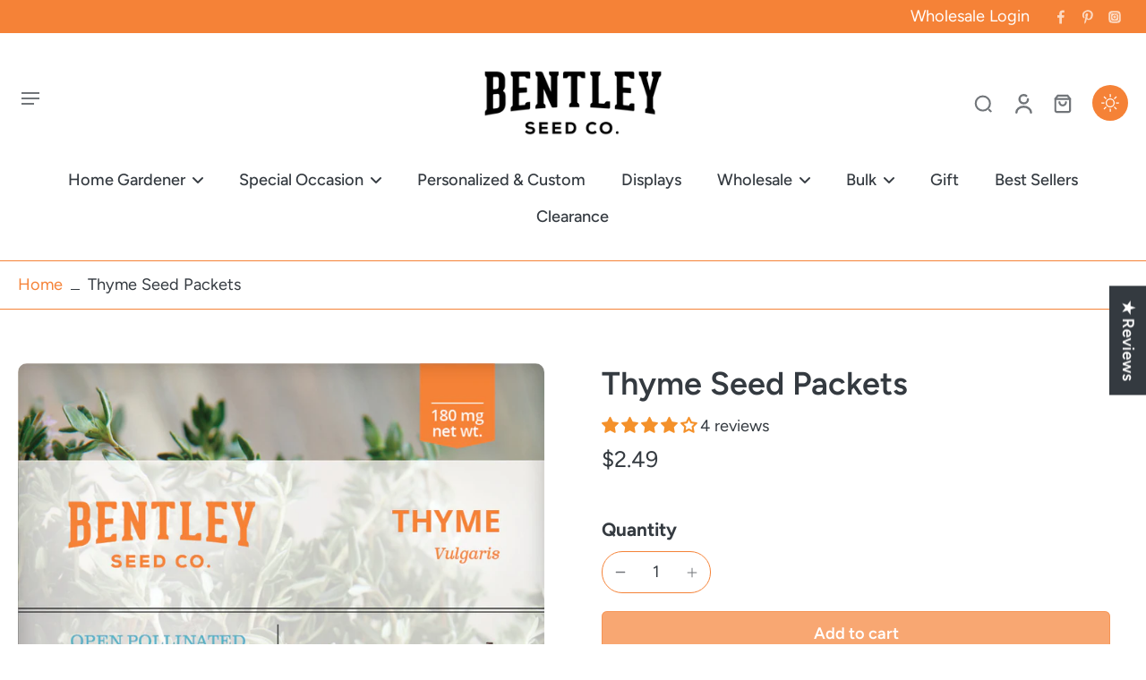

--- FILE ---
content_type: text/html; charset=utf-8
request_url: https://bentleyseeds.com/products/thyme-seed?_pos=1&_sid=1a4a8c6b1&_ss=r&variant=773327379
body_size: 76371
content:
<!doctype html>
<html class="no-js"
      lang="en">
<head>
  

  <meta charset="utf-8">
  <meta http-equiv="X-UA-Compatible" content="IE=edge">
  <meta name="viewport" content="width=device-width, initial-scale=1.0">
  

  <meta name="theme-color" content="">
  
    <link rel="canonical" href="https://bentleyseeds.com/products/thyme-seed">
  <link rel="icon" type="image/png" href="//bentleyseeds.com/cdn/shop/files/Bentley_Favicon.jpg?crop=center&height=32&v=1739186744&width=32"><link rel="preconnect" href="https://fonts.shopifycdn.com" crossorigin><title>
      Thyme Seed Packets | Bentley Seeds</title>
  
    <meta name="description" content="Shop Thyme Seed Packets at Bentley Seeds. Perfect for pollinators and easy to grow!">
  
  <link rel="preload" href="//bentleyseeds.com/cdn/shop/t/120/assets/theme.css?v=111351171461975795041758646724" as="style" crossorigin="anonymous"/>
  <link rel="preload" href="//bentleyseeds.com/cdn/fonts/figtree/figtree_n4.3c0838aba1701047e60be6a99a1b0a40ce9b8419.woff2" as="font" type="font/woff2"
        crossorigin="anonymous"/>

  

<meta property="og:site_name" content="Bentley Seeds">
<meta property="og:url" content="https://bentleyseeds.com/products/thyme-seed">
<meta property="og:title" content="Thyme Seed Packets | Bentley Seeds">
<meta property="og:type" content="product">
<meta property="og:description" content="Shop Thyme Seed Packets at Bentley Seeds. Perfect for pollinators and easy to grow!"><meta property="og:image" content="http://bentleyseeds.com/cdn/shop/files/SH-624_Thyme-2024-Front.jpg?v=1747666051">
  <meta property="og:image:secure_url" content="https://bentleyseeds.com/cdn/shop/files/SH-624_Thyme-2024-Front.jpg?v=1747666051">
  <meta property="og:image:width" content="975">
  <meta property="og:image:height" content="1350"><meta property="og:price:amount" content="2.49">
  <meta property="og:price:currency" content="USD"><meta name="twitter:card" content="summary_large_image">
<meta name="twitter:title" content="Thyme Seed Packets | Bentley Seeds">
<meta name="twitter:description" content="Shop Thyme Seed Packets at Bentley Seeds. Perfect for pollinators and easy to grow!">
<style data-shopify>@font-face {
  font-family: Figtree;
  font-weight: 600;
  font-style: normal;
  font-display: swap;
  src: url("//bentleyseeds.com/cdn/fonts/figtree/figtree_n6.9d1ea52bb49a0a86cfd1b0383d00f83d3fcc14de.woff2") format("woff2"),
       url("//bentleyseeds.com/cdn/fonts/figtree/figtree_n6.f0fcdea525a0e47b2ae4ab645832a8e8a96d31d3.woff") format("woff");
}

  @font-face {
  font-family: Figtree;
  font-weight: 400;
  font-style: normal;
  font-display: swap;
  src: url("//bentleyseeds.com/cdn/fonts/figtree/figtree_n4.3c0838aba1701047e60be6a99a1b0a40ce9b8419.woff2") format("woff2"),
       url("//bentleyseeds.com/cdn/fonts/figtree/figtree_n4.c0575d1db21fc3821f17fd6617d3dee552312137.woff") format("woff");
}

  @font-face {
  font-family: Figtree;
  font-weight: 500;
  font-style: normal;
  font-display: swap;
  src: url("//bentleyseeds.com/cdn/fonts/figtree/figtree_n5.3b6b7df38aa5986536945796e1f947445832047c.woff2") format("woff2"),
       url("//bentleyseeds.com/cdn/fonts/figtree/figtree_n5.f26bf6dcae278b0ed902605f6605fa3338e81dab.woff") format("woff");
}

  @font-face {
  font-family: Figtree;
  font-weight: 600;
  font-style: normal;
  font-display: swap;
  src: url("//bentleyseeds.com/cdn/fonts/figtree/figtree_n6.9d1ea52bb49a0a86cfd1b0383d00f83d3fcc14de.woff2") format("woff2"),
       url("//bentleyseeds.com/cdn/fonts/figtree/figtree_n6.f0fcdea525a0e47b2ae4ab645832a8e8a96d31d3.woff") format("woff");
}

  @font-face {
  font-family: Figtree;
  font-weight: 700;
  font-style: normal;
  font-display: swap;
  src: url("//bentleyseeds.com/cdn/fonts/figtree/figtree_n7.2fd9bfe01586148e644724096c9d75e8c7a90e55.woff2") format("woff2"),
       url("//bentleyseeds.com/cdn/fonts/figtree/figtree_n7.ea05de92d862f9594794ab281c4c3a67501ef5fc.woff") format("woff");
}


  @font-face {
  font-family: Figtree;
  font-weight: 700;
  font-style: normal;
  font-display: swap;
  src: url("//bentleyseeds.com/cdn/fonts/figtree/figtree_n7.2fd9bfe01586148e644724096c9d75e8c7a90e55.woff2") format("woff2"),
       url("//bentleyseeds.com/cdn/fonts/figtree/figtree_n7.ea05de92d862f9594794ab281c4c3a67501ef5fc.woff") format("woff");
}

  @font-face {
  font-family: Figtree;
  font-weight: 400;
  font-style: italic;
  font-display: swap;
  src: url("//bentleyseeds.com/cdn/fonts/figtree/figtree_i4.89f7a4275c064845c304a4cf8a4a586060656db2.woff2") format("woff2"),
       url("//bentleyseeds.com/cdn/fonts/figtree/figtree_i4.6f955aaaafc55a22ffc1f32ecf3756859a5ad3e2.woff") format("woff");
}

  @font-face {
  font-family: Figtree;
  font-weight: 700;
  font-style: italic;
  font-display: swap;
  src: url("//bentleyseeds.com/cdn/fonts/figtree/figtree_i7.06add7096a6f2ab742e09ec7e498115904eda1fe.woff2") format("woff2"),
       url("//bentleyseeds.com/cdn/fonts/figtree/figtree_i7.ee584b5fcaccdbb5518c0228158941f8df81b101.woff") format("woff");
}

</style><link href="//bentleyseeds.com/cdn/shop/t/120/assets/theme.css?v=111351171461975795041758646724" rel="stylesheet" type="text/css" media="all" />
<style data-shopify>:root,
  *:before {
    --base-font-size: 1.1375rem;
    --font-size-medium-mobile: 1.17rem;
    --font-size-medium: 1.3rem;
    --font-size-small: 0.8125rem;
    --font-size-small-mobile: 0.73125rem;
    --font-size-normal: 0.975rem;
    --font-size-normal-mobile: 0.8775rem;
    --font-size-large: 1.625rem;
    --font-size-large-mobile: 1.4625rem;
    --heading-highlight-font-size: 100%;
    --h1-font-size: 3.825rem;
    --h2-font-size: 2.25rem;
    --h3-font-size: 1.35rem;
    --h4-font-size: 1.2375rem;
    --h5-font-size: 1.125rem;
    --h6-font-size: 1.0125rem;
    --base-font-size-mobile: 1.02375rem;
    --h1-font-size-mobile: 1.9125rem;
    --h2-font-size-mobile: 1.35rem;
    --h3-font-size-mobile: 0.945rem;
    --h4-font-size-mobile: 0.86625rem;
    --h5-font-size-mobile: 0.7875rem;
    --h6-font-size-mobile: 0.70875rem;
    --rating-star-size: 0.91rem;
    --border-radius: 6px;
    --page-width: 1400px;
    --width-countdown: 10.2375rem;
    --font-menu: Figtree, sans-serif;
    --font-menu-weight: 500;
    --font-menu-style: normal;
    --font-button: Figtree, sans-serif;
    --font-button-weight: 600;
    --font-button-style: normal;
    --font-body-family: Figtree, sans-serif;
    --font-body-style: normal;
    --font-body-weight: 400;
    --font-heading-family: Figtree, sans-serif;
    --font-heading-highlight: Figtree, sans-serif;
    --font-heading-highlight-style: normal;
    --font-heading-highlight-weight: 700;
    --font-heading-style: normal;
    --font-heading-weight: 600;
    --heading-text-tranform: none;
    --advanced-sections-spacing: 0px;
    --divider-spacing: -0;

    --colors-pulse-speech: 214, 134, 65;
    --image-treatment-overlay: 32, 32, 32;
    --image-treatment-text: 255, 255, 255;
    --colors-line-and-border: 245, 130, 55;
    --colors-line-and-border-base: 245, 130, 55;
    --colors-line-header: 245, 130, 55;
    --colors-line-footer: 245, 130, 55;
    --colors-background: 255, 255, 255;
    --colors-text: 52, 58, 64;
    --colors-heading: 52, 58, 64;
    --colors-heading-base: 52, 58, 64;
    --colors-background-secondary: 246, 232, 222;
    --colors-text-secondary: 52, 58, 64;
    --colors-heading-secondary: 52, 58, 64;
    --colors-text-link: 245, 130, 55;
    --background-color:  255, 255, 255;
    --background-color-header: 255, 255, 255;
    --colors-text-header: 52, 58, 64;
    --background-color-footer: 73, 80, 87;
    --colors-text-footer: 255, 255, 255;
    --colors-heading-footer: 255, 255, 255;
    --colors-text-link-footer: 245, 130, 55;
    --color-error: 168, 40, 60;
    --color-success: 21, 127, 127;
    --colors-price: 52, 58, 64;
    --colors-price-sale: 168, 40, 60;
    --colors-button-text: 255, 255, 255;
    --colors-button: 245, 130, 55;
    --colors-button-text-hover: 255, 255, 255;
    --colors-secondary-button: 255, 255, 255;
    --colors-button-hover: rgb(245, 130, 55);
    --colors-cart: 245, 130, 55;
    --colors-cart-text: 255, 255, 255;
    --colors-icon-rating: 245, 130, 55;
    --colors-transition-arrows: 0, 0, 0;
    --color-highlight: #f58237;
    --background-pagination-slideshow: 52, 49, 49;
    --text-color-pagination-slideshow: 255, 255, 255;
    
      --background-secondary-button: 245, 130, 55;
      --colors-line-secondary-button: 245, 130, 55;
    
    
      --button-width: 120%;
      --button-height: 100%;
      --button-transform: rotate3d(0,0,1,10deg) translate3d(-1.2em,110%,0);
      --button-transform-origin: 0% 100%;
    
    
      --height-parallax: 110%;
    
    
      --image-zoom: 1.05;
    
    --card-product-bg: #ffffff;
    --card-product-padding: 10px;
    --card-product-padding-mobile: 5px;
    --card-product-alignment: center;
    
    --width-scrollbar: 0;
    --card-product-ratio: 0.0%;
    --card-product-img-position:  inherit;
    --card-product-img-height:  auto;
    --card-product-img-zoom:  scale(1.1);
    --height-header: 0px;
    --transition-card-loading: 500ms;
    --transition-card-image-hover: 400ms;
    --transition-slideshow: 500ms;
    --transition-image-hover: 500ms;
  }
  .dark,
  .dark *:before {
    --image-treatment-overlay: 32, 32, 32;
    --image-treatment-text: 255, 255, 255;
    --colors-line-and-border: 245, 130, 55;
    --colors-line-and-border-base: 245, 130, 55;
    --colors-line-header: 245, 130, 55;
    --colors-line-footer: 245, 130, 55;
    --colors-background: 52, 49, 49;
    --colors-text: 202, 199, 199;
    --colors-heading: 255, 255, 255;
    --colors-heading-base: 255, 255, 255;
    --background-color: 52, 49, 49;
    --colors-text-link: 245, 130, 55;
    --color-error: 247, 109, 109;
    --color-success: 6, 193, 193;
    --background-color-header: 52, 49, 49;
    --colors-text-header: 255, 255, 255;
    --background-color-footer: 68, 64, 63;
    --colors-text-footer: 202, 199, 199;
    --colors-heading-footer: 255, 255, 255;
    --colors-text-link-footer: 245, 130, 55;
    --colors-price: 255, 255, 255;
    --colors-price-sale: 247, 109, 109;
    --colors-button-text: 255, 255, 255;
    --colors-button: 245, 130, 55;
    --colors-button-text-hover: 255, 255, 255;
    --colors-secondary-button: 255, 255, 255;
    --colors-button-hover: rgb(245, 130, 55);
    --colors-cart: 245, 130, 55;
    --colors-cart-text: 33, 30, 30;
    --colors-background-secondary: 68, 64, 63;
    --colors-text-secondary: 202, 199, 199;
    --colors-heading-secondary: 255, 255, 255;
    --colors-icon-rating: 214, 134, 65;
    --colors-pulse-speech: 214, 134, 65;
    --colors-transition-arrows: 0, 0, 0;
    --color-highlight: #f89a48;
    
      --background-secondary-button: transparent;
      --colors-line-secondary-button: 255, 255, 255;
    
    --card-product-bg: #343131;
  }
  shopify-accelerated-checkout {
    --shopify-accelerated-checkout-button-border-radius: 6px;
  }
  shopify-accelerated-checkout-cart {
    --shopify-accelerated-checkout-button-border-radius: 6px;
    --shopify-accelerated-checkout-inline-alignment: end;
    --shopify-accelerated-checkout-button-block-size: 48px;
    --shopify-accelerated-checkout-button-inline-size: 48px;
  }
  
    [role="button"],
    [type="button"],
    .button {
      color: rgb(var(--colors-button-text-hover));
    }
    button.button-solid,
    .button.button-solid {
      border: none;
      background-color: var(--colors-button-hover);
    }
    button.button-disable-effect,
    .button.button-disable-effect,
    .payment-button .shopify-payment-button__button--unbranded {
      color: rgba(var(--colors-button-text-hover));
      background-color: var(--colors-button-hover);
    }
    .button-action {
      border: none;
      color: rgba(var(--colors-button-text-hover));
      background-color: var(--colors-button-hover);
    }
  
  [role="button"],
  [type="button"],
  .button {
    direction: ltr;
  }
  .header, .header *::before {
    --colors-text: var(--colors-text-header);
    --colors-heading: var(--colors-text-header);
    --colors-price: var(--colors-text-header);
    --colors-line-and-border: var(--colors-line-header);
  }
  #sticky-header-content .divider {
    --colors-line-and-border: var(--colors-line-header);
  }
  .paginate-slide-image {
    background: rgba(var(--background-pagination-slideshow));
    color: rgba(var(--text-color-pagination-slideshow));
  }

  @media (min-width: 1024px) {
    .paginate-slide-image {
      color: rgba(var(--text-color-pagination-slideshow));
    }
    .paginate-slide-image:hover {
      color: rgba(var(--text-color-pagination-slideshow));
    }
  }

  .section-quick-links,
  .section-quick-links *::before,
  .section-footer,
  .section-footer *::before {
    --colors-text: var(--colors-text-footer);
    --colors-heading: var(--colors-heading-footer);
    --colors-text-link: var(--colors-text-link-footer);
    --colors-line-and-border: var(--colors-line-footer);
  }
  .sticky-header {
    --font-body-weight: 700;
  }

  .scrollbar-horizontal {
    position: relative;
    -ms-overflow-style: none;
  }
  .scrollbar-horizontal::-webkit-scrollbar-track {
    background-color: #ececec;
  }
  .scrollbar-horizontal::-webkit-scrollbar {
    height: 3px;
  }

  .scrollbar-horizontal::-webkit-scrollbar-track {
    -webkit-box-shadow: inset 0 0 0px rgba(0, 0, 0, 0);
  }

  .scrollbar-horizontal::-webkit-scrollbar-thumb {
    visibility: visible;
    background-color: #747474;
  }

  .scrollbar-horizontal::-webkit-scrollbar-thumb:hover {
    background-color: #747474;
  }
  body.scrollbar-body::-webkit-scrollbar{
    width: 3px;
  }
  .scrollbar-body::-webkit-scrollbar-track{
    background: #ececec;
  }
  .scrollbar-horizontal {
    position: relative;
    -ms-overflow-style: none;
  }
  .scrollbar-horizontal::-webkit-scrollbar-track {
    background-color: #ececec;
  }
  .scrollbar-horizontal::-webkit-scrollbar {
    height: 3px;
  }

  .scrollbar-horizontal::-webkit-scrollbar-track {
    -webkit-box-shadow: inset 0 0 0px rgba(0, 0, 0, 0);
  }

  .scrollbar-horizontal::-webkit-scrollbar-thumb {
    visibility: visible;
    background-color: #747474;
  }

  .scrollbar-horizontal::-webkit-scrollbar-thumb:hover {
    background-color: #747474;
  }
  .scrollbar-body::-webkit-scrollbar{
    width: 3px;
  }
  .scrollbar-body::-webkit-scrollbar-track{
    background: #ececec;
  }
  .scrollbar-body.scrollbar-visible:active::-webkit-scrollbar-thumb,
  .scrollbar-body.scrollbar-visible:focus::-webkit-scrollbar-thumb,
  .scrollbar-body.scrollbar-visible:hover::-webkit-scrollbar-thumb {
    background: #747474;
    visibility: visible;
  }
  .scrollbar-body.scrollbar-visible::-webkit-scrollbar-track{
    background: transparent;
  }
  .scrollbar-body.scrollbar-visible::-webkit-scrollbar-thumb{
    background: transparent;
    visibility: visible;
  }
  .scrollbar-body::-webkit-scrollbar-thumb{
    background: #747474;
  }
  .animate-scroll-banner {
    animation: scrollX var(--duration, 10s) linear infinite var(--play-state, running) var(--direction);
  }
  .padding-scrollbar, .padding-scrollbar-header {
    padding-right: min(var(--width-scrollbar), 20px);
  }
  .rtl .padding-scrollbar-header {
    padding-left: min(var(--width-scrollbar), 20px);
    padding-right: 0;
  }
  
  
  .des-block iframe {
    width: 100%;
    height: 100%;
  }
  .toggle-compare  + label span:first-child,
  .toggle-compare:checked + label span:last-child {
    display: block
  }
  .toggle-compare  + label span:last-child,
  .toggle-compare:checked + label span:first-child {
    display: none;
  }
  .card-product:not(.recommendations) {background: #ffffff;}
  .dark .card-product:not(.recommendations) {background: #343131;}
  .card-product:not(.recommendations) .card-info,
  .card-product:not(.recommendations) .x-variants-data {
    padding-left: 5px;
    padding-right: 5px;
  }
  .card-product:not(.recommendations) .card-info .x-variants-data
  {
    padding-left: 0;
    padding-right: 0;
  }
  .card-product-slideshow {background: #ffffff;
    }
  .dark .card-product-slideshow {background: #343131;
    }
  button[class*='shopify-payment-button__more-options'] {
    color: rgba(var(--colors-text));
  }
  .group-discount:before,.group-discount:after {
    background-color: rgba(var(--colors-price-sale), 5%);
    content: "";
    position: absolute;
    right: 100%;
    height: 100%;
    top: 0;
    width: 1.25rem;
  }
  .shipping_insurance.group-discount:before,.shipping_insurance.group-discount:after {
    background-color: rgb(var(--colors-background-secondary));
  }
  .group-discount:after {
    left: 100%;
    right: auto;
  }
  @media (min-width: 768px){
    .list-layout .card-product:not(.recommendations) {
      padding-bottom: 0;
    }
    .list-layout .card-product:not(.recommendations) .card-info,
    .list-layout .card-product:not(.recommendations) .x-variants-data{
      padding-left: 0;
      padding-right: 0;
    }
    shopify-accelerated-checkout-cart {
    --shopify-accelerated-checkout-button-block-size: 46px;
    --shopify-accelerated-checkout-button-inline-size: 46px;
  }
  }
  @media (min-width: 1024px){
    .group-discount:before,.group-discount:after {
       width: 0;
    }
    .payment-button .shopify-payment-button__button--unbranded {
      color: rgb(var(--colors-button-text));
      background: rgba(var(--colors-button));
    }
    .card-product:not(.recommendations) .card-info,
    .card-product:not(.recommendations) .x-variants-data {
      padding-left: 10px;
      padding-right: 10px;
    }
    [role="button"],
    [type="button"],
    .button {
      color: rgba(var(--colors-button-text));
    }
    button.button-solid,
    .button.button-solid {
      border: none;
      box-shadow: none;
      color: rgb(var(--colors-button-text));
      background-color: rgba(var(--colors-button));
      overflow: hidden;
      background-origin: border-box;
    }
    button.button-solid:hover,
    .button.button-solid:hover {
      
      transition-delay: 0.5s;
      
      transition-property: background-color;
      background-color: var(--colors-button-hover);
      color: rgba(var(--colors-button-text-hover));
      background-origin: border-box;
    }
    .button-action {
      border: none;
      color: rgba(var(--colors-button-text-hover));
      background-color: var(--colors-button-hover);
    }
    button.button-disable-effect,
    .button.button-disable-effect {
      color: rgb(var(--colors-button-text));
      background-color: rgba(var(--colors-button));
    }
    button.button-disable-effect:hover,
    .button.button-disable-effect:hover {
      color: rgba(var(--colors-button-text-hover));
      background-color: var(--colors-button-hover);
    }
    
      button.button-solid:before,
      .button.button-solid:before {
        content: "";
        z-index: -1;
        position: absolute;
        top: 0;
        right: 0;
        bottom: 0;
        left: 0;
        width: var(--button-width);
        height: var(--button-height);
        background-color: var(--colors-button-hover);
        backface-visibility: hidden;
        will-change: transform;
        transform: var(--button-transform);
        transform-origin: var(--button-transform-origin);
        transition: transform 0.5s ease;
      }
      button.button-solid:hover:before,
      .button.button-solid:hover:before {
        transform: rotate3d(0,0,1,0) translateZ(0);
      }
    
    
  }
  .inventory-low-stock-status {
    
      --stock-color: #b52a2a;
    
      color: var(--stock-color);
    }
  .dark .inventory-low-stock-status {
    
      --stock-color: #f78585;
    
  }
  .inventory-in-stock-status {
    
      --stock-color: #137373;
    
      color: var(--stock-color);
  }
  .dark .inventory-in-stock-status {
    
      --stock-color: #06c1c1;
    
  }
  .inventory-out-of-stock-status {
    
      --stock-color: #7b625c;
    
      color: var(--stock-color);
  }
  .dark .inventory-out-of-stock-status {
    
      --stock-color: #baa09a;
    
  }
  .inventory-status {
    background-color: var(--stock-color);
  }
  .card-testimonial {background: #ffffff;
    }
  .dark .card-testimonial {background: #343131;
    }div[data-block-handle="featured_carousel"] {
      width: 100%;
      direction: ltr;
    }/* App Shopify Subscription */
  .shopify_subscriptions_app_policy a {
    position: relative;
    margin-top: .5rem;
    margin-bottom: .5rem;
    color: rgba(var(--colors-text-link)) !important;
    text-decoration-thickness: 1px;
    background: linear-gradient(to right, rgba(0, 0, 0, 0), rgba(0, 0, 0, 0)), linear-gradient(to right, rgba(var(--colors-text-link), 1), rgba(var(--colors-text-link), 1), rgba(var(--colors-text-link), 1));
    background-size: 100% 0.1em, 0 0.1em;
    background-position: 100% 100%,100% 100%;
    background-repeat: no-repeat;
    transition: background-size 250ms;
  }
  .shopify_subscriptions_app_policy:after {
    clear: both;
    content: var(--tw-content);
    display: block;
  }
  @media (min-width: 1024px) {
    .shopify_subscriptions_app_policy a:hover {
      background-size: 0 .1em, 100% .1em;
      background-position: 100% 100%, 0% 100%;
    }
  }

  /* Recurpay Subscription App */
  #recurpay-account-widget {
    margin-top: 1rem;
  }
  .rtl .recurpay__widget .recurpay__group_frequency .recurpay__frequency_label_title {
    padding-right: 10px;
    right: 0.25rem;
  }
  .rtl .recurpay__widget .recurpay__group_title {
    text-align: right;
    margin-right: 0;
    margin-left: 0.5em;
  }
  .rtl .recurpay__widget .recurpay__group_subtitle {
    text-align: right;
  }
  .rtl .recurpay__widget .recurpay__description {
    text-align: right;
  }
  .rtl .recurpay__widget .recurpay__radio_group {
    margin-right: 0;
    margin-left: 10px;
  }
  .rtl .recurpay__widget .recurpay__offer_saving_message {
    padding-right: 10px;
    padding-left: 0;
  }
  .rtl .recurpay__widget .recurpay__offer_wrapper svg {
    margin-right: 0;
    margin-left: 10px;
  }
  .rtl .recurpay__widget .recurpay__group_frequency .recurpay__frequency_label_title:before {
    left: 0.5em;
    margin-right: -50%;
    right: auto;
    margin-left: 0
  }
  .rtl .recurpay__widget .recurpay__group_frequency .recurpay__frequency_label_title:after {
    right: 0.5em;
    left: auto;
    margin-left: 0;
  }
  .rtl .upgrade-subscription-cart .upgrade-icon-wrapper {
    text-align: right;
  }

  /* Seal Subscriptions */
  .sls-widget-branding {
    z-index: 20 !important;
  }
  .card .sealsubs-target-element, .card-product-fbt .sealsubs-target-element {
    display: none !important;
  }
  .seal-portal-link a {
    position: relative;
    margin-top: .5rem;
    margin-bottom: .5rem;
    color: rgba(var(--colors-text-link)) !important;
    text-decoration-thickness: 1px;
    background: linear-gradient(to right, rgba(0, 0, 0, 0), rgba(0, 0, 0, 0)), linear-gradient(to right, rgba(var(--colors-text-link), 1), rgba(var(--colors-text-link), 1), rgba(var(--colors-text-link), 1));
    background-size: 100% 0.1em, 0 0.1em;
    background-position: 100% 100%,100% 100%;
    background-repeat: no-repeat;
    transition: background-size 250ms;
  }
  .seal-portal-link:after {
    clear: both;
    content: var(--tw-content);
    display: block;
  }
  @media (min-width: 1024px) {
    .seal-portal-link a:hover {
      background-size: 0 .1em, 100% .1em;
      background-position: 100% 100%, 0% 100%;
    }
  }
  .rtl .sealsubs-container {
    text-align: right;
  }

  .full-unstyled-link.link-product-variant {
    font-size: 1.02375rem;
  }
  @media (min-width: 768px) {
    .full-unstyled-link.link-product-variant {
      font-size: 1.1375rem;
    }
  }
  .back{
    position: absolute;
    top: 50%;
    left: 50%;
    white-space: nowrap;
    opacity: 0;
    transform: translate(-50%, -50%) translateY(100%) translateZ(0);
    transition-behavior: normal, normal;
    transition-duration: 0.6s, 0.6s;
    transition-timing-function: cubic-bezier(0.165, 0.84, 0.44, 1), cubic-bezier(0.165, 0.84, 0.44, 1);
    transition-delay: 0s, 0s;
    transition-property: transform, opacity;
  }
  .front{
    transform: translateZ(0);
    transition-behavior: normal, normal;
    transition-duration: 0.6s, 0.6s;
    transition-timing-function: cubic-bezier(0.165, 0.84, 0.44, 1), cubic-bezier(0.165, 0.84, 0.44, 1);
    transition-delay: 0s, 0s;
    transition-property: transform, opacity;
    border-bottom: 1px solid transparent;
  }
  .flip-container:hover .front{
    opacity: 0;
    transform: translateY(-100%) translateZ(0);
  }
  .flip-container:hover .back{
    opacity: 1;
    transform: translate(-50%, -50%) translateY(0%) translateZ(0);
    border-bottom: 1px solid rgba(var(--colors-text-link));
  }</style><script>
    const themeMode = 'switch';
    if ((localStorage.eurus_theme == 1 && themeMode == 'switch')
      || (themeMode == 'auto' && window.matchMedia('(prefers-color-scheme: dark)').matches)) {
      requestAnimationFrame(() => {
        document.documentElement.classList.add('dark');
      });
    } else if ((localStorage.eurus_theme == 0 && themeMode == 'switch')
      || (themeMode == 'auto' && window.matchMedia('(prefers-color-scheme: light)').matches)) {
      requestAnimationFrame(() => {
        document.documentElement.classList.remove('dark');
      });
    }
  </script>
  
  <script>window.performance && window.performance.mark && window.performance.mark('shopify.content_for_header.start');</script><meta name="google-site-verification" content="Fx1K3snr1oWh85xeGyW4qL5DhYYpMFvMKHINtzJXB-o">
<meta name="facebook-domain-verification" content="6xj89krbeb80w8supndd7bae3211bo">
<meta id="shopify-digital-wallet" name="shopify-digital-wallet" content="/5624205/digital_wallets/dialog">
<meta name="shopify-checkout-api-token" content="9a706f0291d80d316f152a71ef3dfb77">
<meta id="in-context-paypal-metadata" data-shop-id="5624205" data-venmo-supported="false" data-environment="production" data-locale="en_US" data-paypal-v4="true" data-currency="USD">
<link rel="alternate" type="application/json+oembed" href="https://bentleyseeds.com/products/thyme-seed.oembed">
<script async="async" src="/checkouts/internal/preloads.js?locale=en-US"></script>
<link rel="preconnect" href="https://shop.app" crossorigin="anonymous">
<script async="async" src="https://shop.app/checkouts/internal/preloads.js?locale=en-US&shop_id=5624205" crossorigin="anonymous"></script>
<script id="apple-pay-shop-capabilities" type="application/json">{"shopId":5624205,"countryCode":"US","currencyCode":"USD","merchantCapabilities":["supports3DS"],"merchantId":"gid:\/\/shopify\/Shop\/5624205","merchantName":"Bentley Seeds","requiredBillingContactFields":["postalAddress","email","phone"],"requiredShippingContactFields":["postalAddress","email","phone"],"shippingType":"shipping","supportedNetworks":["visa","masterCard","amex","discover","elo","jcb"],"total":{"type":"pending","label":"Bentley Seeds","amount":"1.00"},"shopifyPaymentsEnabled":true,"supportsSubscriptions":true}</script>
<script id="shopify-features" type="application/json">{"accessToken":"9a706f0291d80d316f152a71ef3dfb77","betas":["rich-media-storefront-analytics"],"domain":"bentleyseeds.com","predictiveSearch":true,"shopId":5624205,"locale":"en"}</script>
<script>var Shopify = Shopify || {};
Shopify.shop = "bentley-seeds.myshopify.com";
Shopify.locale = "en";
Shopify.currency = {"active":"USD","rate":"1.0"};
Shopify.country = "US";
Shopify.theme = {"name":"bentley-seeds\/main","id":136934850658,"schema_name":"Eurus","schema_version":"8.5.1","theme_store_id":null,"role":"main"};
Shopify.theme.handle = "null";
Shopify.theme.style = {"id":null,"handle":null};
Shopify.cdnHost = "bentleyseeds.com/cdn";
Shopify.routes = Shopify.routes || {};
Shopify.routes.root = "/";</script>
<script type="module">!function(o){(o.Shopify=o.Shopify||{}).modules=!0}(window);</script>
<script>!function(o){function n(){var o=[];function n(){o.push(Array.prototype.slice.apply(arguments))}return n.q=o,n}var t=o.Shopify=o.Shopify||{};t.loadFeatures=n(),t.autoloadFeatures=n()}(window);</script>
<script>
  window.ShopifyPay = window.ShopifyPay || {};
  window.ShopifyPay.apiHost = "shop.app\/pay";
  window.ShopifyPay.redirectState = null;
</script>
<script id="shop-js-analytics" type="application/json">{"pageType":"product"}</script>
<script defer="defer" async type="module" src="//bentleyseeds.com/cdn/shopifycloud/shop-js/modules/v2/client.init-shop-cart-sync_BdyHc3Nr.en.esm.js"></script>
<script defer="defer" async type="module" src="//bentleyseeds.com/cdn/shopifycloud/shop-js/modules/v2/chunk.common_Daul8nwZ.esm.js"></script>
<script type="module">
  await import("//bentleyseeds.com/cdn/shopifycloud/shop-js/modules/v2/client.init-shop-cart-sync_BdyHc3Nr.en.esm.js");
await import("//bentleyseeds.com/cdn/shopifycloud/shop-js/modules/v2/chunk.common_Daul8nwZ.esm.js");

  window.Shopify.SignInWithShop?.initShopCartSync?.({"fedCMEnabled":true,"windoidEnabled":true});

</script>
<script defer="defer" async type="module" src="//bentleyseeds.com/cdn/shopifycloud/shop-js/modules/v2/client.payment-terms_MV4M3zvL.en.esm.js"></script>
<script defer="defer" async type="module" src="//bentleyseeds.com/cdn/shopifycloud/shop-js/modules/v2/chunk.common_Daul8nwZ.esm.js"></script>
<script defer="defer" async type="module" src="//bentleyseeds.com/cdn/shopifycloud/shop-js/modules/v2/chunk.modal_CQq8HTM6.esm.js"></script>
<script type="module">
  await import("//bentleyseeds.com/cdn/shopifycloud/shop-js/modules/v2/client.payment-terms_MV4M3zvL.en.esm.js");
await import("//bentleyseeds.com/cdn/shopifycloud/shop-js/modules/v2/chunk.common_Daul8nwZ.esm.js");
await import("//bentleyseeds.com/cdn/shopifycloud/shop-js/modules/v2/chunk.modal_CQq8HTM6.esm.js");

  
</script>
<script>
  window.Shopify = window.Shopify || {};
  if (!window.Shopify.featureAssets) window.Shopify.featureAssets = {};
  window.Shopify.featureAssets['shop-js'] = {"shop-cart-sync":["modules/v2/client.shop-cart-sync_QYOiDySF.en.esm.js","modules/v2/chunk.common_Daul8nwZ.esm.js"],"init-fed-cm":["modules/v2/client.init-fed-cm_DchLp9rc.en.esm.js","modules/v2/chunk.common_Daul8nwZ.esm.js"],"shop-button":["modules/v2/client.shop-button_OV7bAJc5.en.esm.js","modules/v2/chunk.common_Daul8nwZ.esm.js"],"init-windoid":["modules/v2/client.init-windoid_DwxFKQ8e.en.esm.js","modules/v2/chunk.common_Daul8nwZ.esm.js"],"shop-cash-offers":["modules/v2/client.shop-cash-offers_DWtL6Bq3.en.esm.js","modules/v2/chunk.common_Daul8nwZ.esm.js","modules/v2/chunk.modal_CQq8HTM6.esm.js"],"shop-toast-manager":["modules/v2/client.shop-toast-manager_CX9r1SjA.en.esm.js","modules/v2/chunk.common_Daul8nwZ.esm.js"],"init-shop-email-lookup-coordinator":["modules/v2/client.init-shop-email-lookup-coordinator_UhKnw74l.en.esm.js","modules/v2/chunk.common_Daul8nwZ.esm.js"],"pay-button":["modules/v2/client.pay-button_DzxNnLDY.en.esm.js","modules/v2/chunk.common_Daul8nwZ.esm.js"],"avatar":["modules/v2/client.avatar_BTnouDA3.en.esm.js"],"init-shop-cart-sync":["modules/v2/client.init-shop-cart-sync_BdyHc3Nr.en.esm.js","modules/v2/chunk.common_Daul8nwZ.esm.js"],"shop-login-button":["modules/v2/client.shop-login-button_D8B466_1.en.esm.js","modules/v2/chunk.common_Daul8nwZ.esm.js","modules/v2/chunk.modal_CQq8HTM6.esm.js"],"init-customer-accounts-sign-up":["modules/v2/client.init-customer-accounts-sign-up_C8fpPm4i.en.esm.js","modules/v2/client.shop-login-button_D8B466_1.en.esm.js","modules/v2/chunk.common_Daul8nwZ.esm.js","modules/v2/chunk.modal_CQq8HTM6.esm.js"],"init-shop-for-new-customer-accounts":["modules/v2/client.init-shop-for-new-customer-accounts_CVTO0Ztu.en.esm.js","modules/v2/client.shop-login-button_D8B466_1.en.esm.js","modules/v2/chunk.common_Daul8nwZ.esm.js","modules/v2/chunk.modal_CQq8HTM6.esm.js"],"init-customer-accounts":["modules/v2/client.init-customer-accounts_dRgKMfrE.en.esm.js","modules/v2/client.shop-login-button_D8B466_1.en.esm.js","modules/v2/chunk.common_Daul8nwZ.esm.js","modules/v2/chunk.modal_CQq8HTM6.esm.js"],"shop-follow-button":["modules/v2/client.shop-follow-button_CkZpjEct.en.esm.js","modules/v2/chunk.common_Daul8nwZ.esm.js","modules/v2/chunk.modal_CQq8HTM6.esm.js"],"lead-capture":["modules/v2/client.lead-capture_BntHBhfp.en.esm.js","modules/v2/chunk.common_Daul8nwZ.esm.js","modules/v2/chunk.modal_CQq8HTM6.esm.js"],"checkout-modal":["modules/v2/client.checkout-modal_CfxcYbTm.en.esm.js","modules/v2/chunk.common_Daul8nwZ.esm.js","modules/v2/chunk.modal_CQq8HTM6.esm.js"],"shop-login":["modules/v2/client.shop-login_Da4GZ2H6.en.esm.js","modules/v2/chunk.common_Daul8nwZ.esm.js","modules/v2/chunk.modal_CQq8HTM6.esm.js"],"payment-terms":["modules/v2/client.payment-terms_MV4M3zvL.en.esm.js","modules/v2/chunk.common_Daul8nwZ.esm.js","modules/v2/chunk.modal_CQq8HTM6.esm.js"]};
</script>
<script id="__st">var __st={"a":5624205,"offset":-18000,"reqid":"2f45f2be-2322-4c5c-886c-9f588cd4bcd5-1768983689","pageurl":"bentleyseeds.com\/products\/thyme-seed?_pos=1\u0026_sid=1a4a8c6b1\u0026_ss=r\u0026variant=773327379","u":"ae3c3ae4abdd","p":"product","rtyp":"product","rid":333851887};</script>
<script>window.ShopifyPaypalV4VisibilityTracking = true;</script>
<script id="captcha-bootstrap">!function(){'use strict';const t='contact',e='account',n='new_comment',o=[[t,t],['blogs',n],['comments',n],[t,'customer']],c=[[e,'customer_login'],[e,'guest_login'],[e,'recover_customer_password'],[e,'create_customer']],r=t=>t.map((([t,e])=>`form[action*='/${t}']:not([data-nocaptcha='true']) input[name='form_type'][value='${e}']`)).join(','),a=t=>()=>t?[...document.querySelectorAll(t)].map((t=>t.form)):[];function s(){const t=[...o],e=r(t);return a(e)}const i='password',u='form_key',d=['recaptcha-v3-token','g-recaptcha-response','h-captcha-response',i],f=()=>{try{return window.sessionStorage}catch{return}},m='__shopify_v',_=t=>t.elements[u];function p(t,e,n=!1){try{const o=window.sessionStorage,c=JSON.parse(o.getItem(e)),{data:r}=function(t){const{data:e,action:n}=t;return t[m]||n?{data:e,action:n}:{data:t,action:n}}(c);for(const[e,n]of Object.entries(r))t.elements[e]&&(t.elements[e].value=n);n&&o.removeItem(e)}catch(o){console.error('form repopulation failed',{error:o})}}const l='form_type',E='cptcha';function T(t){t.dataset[E]=!0}const w=window,h=w.document,L='Shopify',v='ce_forms',y='captcha';let A=!1;((t,e)=>{const n=(g='f06e6c50-85a8-45c8-87d0-21a2b65856fe',I='https://cdn.shopify.com/shopifycloud/storefront-forms-hcaptcha/ce_storefront_forms_captcha_hcaptcha.v1.5.2.iife.js',D={infoText:'Protected by hCaptcha',privacyText:'Privacy',termsText:'Terms'},(t,e,n)=>{const o=w[L][v],c=o.bindForm;if(c)return c(t,g,e,D).then(n);var r;o.q.push([[t,g,e,D],n]),r=I,A||(h.body.append(Object.assign(h.createElement('script'),{id:'captcha-provider',async:!0,src:r})),A=!0)});var g,I,D;w[L]=w[L]||{},w[L][v]=w[L][v]||{},w[L][v].q=[],w[L][y]=w[L][y]||{},w[L][y].protect=function(t,e){n(t,void 0,e),T(t)},Object.freeze(w[L][y]),function(t,e,n,w,h,L){const[v,y,A,g]=function(t,e,n){const i=e?o:[],u=t?c:[],d=[...i,...u],f=r(d),m=r(i),_=r(d.filter((([t,e])=>n.includes(e))));return[a(f),a(m),a(_),s()]}(w,h,L),I=t=>{const e=t.target;return e instanceof HTMLFormElement?e:e&&e.form},D=t=>v().includes(t);t.addEventListener('submit',(t=>{const e=I(t);if(!e)return;const n=D(e)&&!e.dataset.hcaptchaBound&&!e.dataset.recaptchaBound,o=_(e),c=g().includes(e)&&(!o||!o.value);(n||c)&&t.preventDefault(),c&&!n&&(function(t){try{if(!f())return;!function(t){const e=f();if(!e)return;const n=_(t);if(!n)return;const o=n.value;o&&e.removeItem(o)}(t);const e=Array.from(Array(32),(()=>Math.random().toString(36)[2])).join('');!function(t,e){_(t)||t.append(Object.assign(document.createElement('input'),{type:'hidden',name:u})),t.elements[u].value=e}(t,e),function(t,e){const n=f();if(!n)return;const o=[...t.querySelectorAll(`input[type='${i}']`)].map((({name:t})=>t)),c=[...d,...o],r={};for(const[a,s]of new FormData(t).entries())c.includes(a)||(r[a]=s);n.setItem(e,JSON.stringify({[m]:1,action:t.action,data:r}))}(t,e)}catch(e){console.error('failed to persist form',e)}}(e),e.submit())}));const S=(t,e)=>{t&&!t.dataset[E]&&(n(t,e.some((e=>e===t))),T(t))};for(const o of['focusin','change'])t.addEventListener(o,(t=>{const e=I(t);D(e)&&S(e,y())}));const B=e.get('form_key'),M=e.get(l),P=B&&M;t.addEventListener('DOMContentLoaded',(()=>{const t=y();if(P)for(const e of t)e.elements[l].value===M&&p(e,B);[...new Set([...A(),...v().filter((t=>'true'===t.dataset.shopifyCaptcha))])].forEach((e=>S(e,t)))}))}(h,new URLSearchParams(w.location.search),n,t,e,['guest_login'])})(!0,!0)}();</script>
<script integrity="sha256-4kQ18oKyAcykRKYeNunJcIwy7WH5gtpwJnB7kiuLZ1E=" data-source-attribution="shopify.loadfeatures" defer="defer" src="//bentleyseeds.com/cdn/shopifycloud/storefront/assets/storefront/load_feature-a0a9edcb.js" crossorigin="anonymous"></script>
<script crossorigin="anonymous" defer="defer" src="//bentleyseeds.com/cdn/shopifycloud/storefront/assets/shopify_pay/storefront-65b4c6d7.js?v=20250812"></script>
<script data-source-attribution="shopify.dynamic_checkout.dynamic.init">var Shopify=Shopify||{};Shopify.PaymentButton=Shopify.PaymentButton||{isStorefrontPortableWallets:!0,init:function(){window.Shopify.PaymentButton.init=function(){};var t=document.createElement("script");t.src="https://bentleyseeds.com/cdn/shopifycloud/portable-wallets/latest/portable-wallets.en.js",t.type="module",document.head.appendChild(t)}};
</script>
<script data-source-attribution="shopify.dynamic_checkout.buyer_consent">
  function portableWalletsHideBuyerConsent(e){var t=document.getElementById("shopify-buyer-consent"),n=document.getElementById("shopify-subscription-policy-button");t&&n&&(t.classList.add("hidden"),t.setAttribute("aria-hidden","true"),n.removeEventListener("click",e))}function portableWalletsShowBuyerConsent(e){var t=document.getElementById("shopify-buyer-consent"),n=document.getElementById("shopify-subscription-policy-button");t&&n&&(t.classList.remove("hidden"),t.removeAttribute("aria-hidden"),n.addEventListener("click",e))}window.Shopify?.PaymentButton&&(window.Shopify.PaymentButton.hideBuyerConsent=portableWalletsHideBuyerConsent,window.Shopify.PaymentButton.showBuyerConsent=portableWalletsShowBuyerConsent);
</script>
<script>
  function portableWalletsCleanup(e){e&&e.src&&console.error("Failed to load portable wallets script "+e.src);var t=document.querySelectorAll("shopify-accelerated-checkout .shopify-payment-button__skeleton, shopify-accelerated-checkout-cart .wallet-cart-button__skeleton"),e=document.getElementById("shopify-buyer-consent");for(let e=0;e<t.length;e++)t[e].remove();e&&e.remove()}function portableWalletsNotLoadedAsModule(e){e instanceof ErrorEvent&&"string"==typeof e.message&&e.message.includes("import.meta")&&"string"==typeof e.filename&&e.filename.includes("portable-wallets")&&(window.removeEventListener("error",portableWalletsNotLoadedAsModule),window.Shopify.PaymentButton.failedToLoad=e,"loading"===document.readyState?document.addEventListener("DOMContentLoaded",window.Shopify.PaymentButton.init):window.Shopify.PaymentButton.init())}window.addEventListener("error",portableWalletsNotLoadedAsModule);
</script>

<script type="module" src="https://bentleyseeds.com/cdn/shopifycloud/portable-wallets/latest/portable-wallets.en.js" onError="portableWalletsCleanup(this)" crossorigin="anonymous"></script>
<script nomodule>
  document.addEventListener("DOMContentLoaded", portableWalletsCleanup);
</script>

<link id="shopify-accelerated-checkout-styles" rel="stylesheet" media="screen" href="https://bentleyseeds.com/cdn/shopifycloud/portable-wallets/latest/accelerated-checkout-backwards-compat.css" crossorigin="anonymous">
<style id="shopify-accelerated-checkout-cart">
        #shopify-buyer-consent {
  margin-top: 1em;
  display: inline-block;
  width: 100%;
}

#shopify-buyer-consent.hidden {
  display: none;
}

#shopify-subscription-policy-button {
  background: none;
  border: none;
  padding: 0;
  text-decoration: underline;
  font-size: inherit;
  cursor: pointer;
}

#shopify-subscription-policy-button::before {
  box-shadow: none;
}

      </style>

<script>window.performance && window.performance.mark && window.performance.mark('shopify.content_for_header.end');</script>
  

  

  <style data-shopify>
    @font-face {
  font-family: Figtree;
  font-weight: 400;
  font-style: normal;
  font-display: swap;
  src: url("//bentleyseeds.com/cdn/fonts/figtree/figtree_n4.3c0838aba1701047e60be6a99a1b0a40ce9b8419.woff2") format("woff2"),
       url("//bentleyseeds.com/cdn/fonts/figtree/figtree_n4.c0575d1db21fc3821f17fd6617d3dee552312137.woff") format("woff");
}

  </style>
  <link rel="stylesheet" href="//bentleyseeds.com/cdn/shop/t/120/assets/custom-styles.css?v=183336760877470081161763390215"/>
  <script>
    console.log('%c Template: ', 'background: #222; color: #bada55; font-size: 16px; padding: 4px 8px; border-radius: 4px;', 'product');
  </script>
<!-- BEGIN app block: shopify://apps/autoschema-google-structures/blocks/google-structure-data/17b14c39-0b4b-4288-a8e8-ecd3eee4fb64 --><script>
  // Robust matcher that finds a given @type anywhere in the JSON-LD:
  // - Handles objects, arrays, and @graph
  // - Handles @type as string or array of strings
  function matchesType(node, type) {
    if (!node) return false;
    if (Array.isArray(node)) return node.some(n => matchesType(n, type));
    if (typeof node !== 'object') return false;

    const t = node['@type'];
    if (typeof t === 'string' && t === type) return true;
    if (Array.isArray(t) && t.includes(type)) return true;

    if (Array.isArray(node['@graph']) && node['@graph'].some(n => matchesType(n, type))) return true;

    for (const k in node) {
      if (Object.prototype.hasOwnProperty.call(node, k) && typeof node[k] === 'object') {
        if (matchesType(node[k], type)) return true;
      }
    }
    return false;
  }

  function removeExistingSchema(type) {
    const existingSchemas = document.querySelectorAll('script[type="application/ld+json"]');
    existingSchemas.forEach((script) => {
      if (script.getAttribute('data-added-by') === 'autoSchema') return; // keep ours
      const text = (script.textContent || '').trim();
      if (!text) return;
      try {
        const json = JSON.parse(text);
        if (matchesType(json, type)) script.remove();
      } catch (e) {
        /* ignore invalid JSON */
      }
    });
  }
</script>

<script>
  document.addEventListener('DOMContentLoaded', () => {
    removeExistingSchema("WebSite");
  });
</script>

<script type="application/ld+json" data-added-by="autoSchema">{
  "@context": "https://schema.org/",
  "@type": "WebPage",
  "name": "Thyme-seed Webpage",
  "speakable": {
    "@type": "SpeakableSpecification",
    "xPath": [
      "/html/head/title",
      "/html/head/meta[@name='description']/@content"
    ]
  },
  "url": "https://bentleyseeds.com/products/thyme-seed"
}</script><script>
  document.addEventListener('DOMContentLoaded', () => {
    // Quick pre-check: if no native <video> or known video iframes exist, skip entirely
    if (!document.querySelector('video, iframe[src*="youtube.com"], iframe[src*="youtu.be"], iframe[src*="vimeo.com"]')) {
      return;
    }

    removeExistingSchema("VideoObject");

    const pageUrl = "https:\/\/bentleyseeds.com\/products\/thyme-seed";
    const pageTitle = "Thyme Seed Packets";
    const pageDesc = "A culinary staple for any style of cooking, thyme is happy to grow in containers or garden beds. It's also great for rock gardens!\nGrowing Instructions:Start indoors 8 weeks before the last frost date. After the frost has passed, transplant to the garden 8\" apart. Great for use as a border!\nSeed Information:Lifecycl...";
    const fallbackThumb = "\/\/bentleyseeds.com\/cdn\/shop\/files\/SH-624_Thyme-2024-Front.jpg?v=1747666051" || undefined;
    const publisher = "Bentley Seeds";

    const maxVideos = 5;

    function ytIdFromUrl(u) {
      try {
        const url = new URL(u);
        if (url.hostname.includes('youtu')) {
          if (url.pathname.startsWith('/embed/')) return url.pathname.split('/embed/')[1].split(/[?&]/)[0];
          if (url.searchParams.get('v')) return url.searchParams.get('v');
          const parts = url.pathname.split('/').filter(Boolean);
          return parts.pop() || null;
        }
      } catch (e) {}
      return null;
    }

    function vimeoIdFromUrl(u) {
      try {
        const url = new URL(u);
        if (url.hostname.includes('vimeo')) {
          const parts = url.pathname.split('/').filter(Boolean);
          const id = parts.pop();
          return /^\d+$/.test(id) ? id : null;
        }
      } catch (e) {}
      return null;
    }

    function thumbFor(src) {
      const y = ytIdFromUrl(src);
      if (y) return "https://i.ytimg.com/vi/" + y + "/hqdefault.jpg";
      return fallbackThumb;
    }

    function isoDurationFromVideoEl(vid) {
      if (!vid || isNaN(vid.duration) || !isFinite(vid.duration) || vid.duration <= 0) return undefined;
      const total = Math.floor(vid.duration);
      const h = Math.floor(total / 3600);
      const m = Math.floor((total % 3600) / 60);
      const s = total % 60;
      return "PT" + (h ? h + "H" : "") + (m ? m + "M" : "") + (s ? s + "S" : "") || undefined;
    }

    function buildFromIframe(ifr) {
      const src = ifr.getAttribute('src') || '';
      const name = ifr.getAttribute('title') || pageTitle;
      return {
        "@context": "https://schema.org",
        "@type": "VideoObject",
        "name": name,
        "description": pageDesc,
        "uploadDate": new Date(document.lastModified || Date.now()).toISOString().split('T')[0],
        "thumbnailUrl": thumbFor(src),
        "embedUrl": src,
        "contentUrl": pageUrl,
        "publisher": { "@type": "Organization", "name": publisher },
        "isFamilyFriendly": true
      };
    }

    function buildFromVideoEl(vid) {
      const src = vid.getAttribute('src') || (vid.querySelector('source') && vid.querySelector('source').getAttribute('src')) || '';
      const poster = vid.getAttribute('poster') || undefined;
      const duration = isoDurationFromVideoEl(vid);
      const name = vid.getAttribute('aria-label') || vid.getAttribute('title') || pageTitle;
      const node = {
        "@context": "https://schema.org",
        "@type": "VideoObject",
        "name": name,
        "description": pageDesc,
        "uploadDate": new Date(document.lastModified || Date.now()).toISOString().split('T')[0],
        "thumbnailUrl": poster || fallbackThumb,
        "contentUrl": src || pageUrl,
        "embedUrl": pageUrl,
        "publisher": { "@type": "Organization", "name": publisher },
        "isFamilyFriendly": true
      };
      if (duration) node.duration = duration;
      return node;
    }

    const seen = new Set();
    const videos = [];

    document.querySelectorAll('iframe[src*="youtube.com"], iframe[src*="youtu.be"], iframe[src*="vimeo.com"]').forEach((ifr) => {
      if (videos.length >= maxVideos) return;
      const src = ifr.getAttribute('src') || '';
      if (!src || seen.has(src)) return;
      seen.add(src);
      videos.push(buildFromIframe(ifr));
    });

    document.querySelectorAll('video').forEach((v) => {
      if (videos.length >= maxVideos) return;
      const src = v.getAttribute('src') || (v.querySelector('source') && v.querySelector('source').getAttribute('src')) || '';
      if (!src || seen.has(src)) return;
      seen.add(src);
      videos.push(buildFromVideoEl(v));
    });

    if (videos.length) {
      const node = document.createElement('script');
      node.type = 'application/ld+json';
      node.setAttribute('data-added-by', 'autoSchema');
      node.textContent = JSON.stringify(
        videos.length === 1 ? videos[0] : { "@context": "https://schema.org", "@graph": videos }
      );
      document.head.appendChild(node);
    }
  });
</script>


<script>
  document.addEventListener('DOMContentLoaded', () => {
    // FAQPage: only inject if no existing FAQ schema (JSON-LD or microdata)
    function hasExistingFaqSchema() {
      // JSON-LD
      const scripts = document.querySelectorAll('script[type="application/ld+json"]');
      for (const s of scripts) {
        if (s.getAttribute('data-added-by') === 'autoSchema') continue;
        const text = (s.textContent || '').trim();
        if (!text) continue;
        try {
          const json = JSON.parse(text);
          if (matchesType(json, 'FAQPage')) return true;
        } catch (e) { /* ignore parse errors */ }
      }
      // Microdata / RDFa
      if (document.querySelector('[itemscope][itemtype*="schema.org/FAQPage"], [itemscope][itemtype*="schema.org\\u002fFAQPage"], [typeof~="FAQPage"]')) {
        return true;
      }
      return false;
    }

    if (hasExistingFaqSchema()) return;

    const maxItems = 22;
    const pageUrl = "https:\/\/bentleyseeds.com\/products\/thyme-seed";
    const pageTitle = "Thyme Seed Packets";
    const pathLc = "\/products\/thyme-seed";
    const titleLc = "thyme seed packets";

    function stripHtml(s) {
      const d = document.createElement('div');
      d.innerHTML = s || '';
      return (d.textContent || d.innerText || '').trim();
    }

    function norm(t) { return stripHtml(t).replace(/\s+/g, ' ').trim(); }

    function hasQuestionLike(q) { return !!q && q.includes('?'); }

    function isAnswerLike(a) {
      if (!a) return false;
      const len = a.length;
      if (len >= 30) return true;
      if (/[\.!?]/.test(a)) return true;
      return false;
    }

    function collectFromDetails(root) {
      const res = [];
      root.querySelectorAll('details').forEach(d => {
        const q = norm(d.querySelector('summary')?.textContent);
        if (!hasQuestionLike(q)) return;
        const clone = d.cloneNode(true);
        const sum = clone.querySelector('summary');
        if (sum) sum.remove();
        const a = norm(clone.textContent);
        if (isAnswerLike(a)) res.push({ q, a });
      });
      return res;
    }

    function collectFromPairs(root) {
      const res = [];
      const itemSel = '.faq-item, [data-faq-item], .faq__item, .accordion--faq .accordion__item, .accordion-faq .accordion__item';
      root.querySelectorAll(itemSel).forEach(item => {
        const q = norm(item.querySelector('.faq-question, [data-faq-question], .faq__question, .question, .question-title, .accordion__title, .accordion__heading, [data-accordion-trigger], h3, h4, summary')?.textContent);
        if (!hasQuestionLike(q)) return;
        let a = norm(item.querySelector('.faq-answer, [data-faq-answer], .faq__answer, .answer, .answer-text, .accordion__content, .collapsible__content, .collapsible-content, [data-accordion-content], p, div')?.textContent);
        if (!a) {
          const sib = item.querySelector('.rte') || item.nextElementSibling;
          if (sib) a = norm(sib.textContent);
        }
        if (isAnswerLike(a)) res.push({ q, a });
      });
      return res;
    }

    function collectFromDl(root) {
      const res = [];
      root.querySelectorAll('dl.faq, dl[class*="faq" i]').forEach(dl => {
        const dts = dl.querySelectorAll('dt');
        const dds = dl.querySelectorAll('dd');
        const n = Math.min(dts.length, dds.length);
        for (let i = 0; i < n; i++) {
          const q = norm(dts[i]?.textContent);
          const a = norm(dds[i]?.textContent);
          if (q && a && a.length > 3) res.push({ q, a });
        }
      });
      return res;
    }

    const containerSelectors = [
      '[data-faq]',
      '.faq',
      '.faqs',
      '.faq-list',
      '.faq__list',
      '.faq-section',
      '.section-faq',
      '.section--faq',
      '.faq-block',
      '[data-section-type*="faq" i]',
      '.accordion--faq',
      '.accordion-faq',
      '.accordion-parent',
      'collapsible-tabs',
      '.collapsible-tabs__wrapper',
      '.collapsible--faq',
      '.collapsible-content.faq'
    ];
    const containers = Array.from(document.querySelectorAll(containerSelectors.join(',')));
    const isLikelyFaqPage = containers.length > 0 || /faq|frequently\-?asked/.test(pathLc) || /faq|frequently\-?asked/.test(titleLc);
    let pairs = [];

    if (containers.length) {
      for (const c of containers) {
        pairs = collectFromDetails(c);
        if (pairs.length < 2) pairs = collectFromPairs(c);
        if (pairs.length < 2) pairs = collectFromDl(c);
        if (pairs.length >= 2) break;
      }
    }

    if (pairs.length < 2 && isLikelyFaqPage) {
      const docPairs = collectFromDetails(document);
      if (docPairs.length >= 2) pairs = docPairs;
      if (pairs.length < 2) {
        const altPairs = collectFromDl(document);
        if (altPairs.length >= 2) pairs = altPairs;
      }
    }

    if (!pairs.length) return;

    const seenQ = new Set();
    const items = [];
    for (const { q, a } of pairs) {
      if (!seenQ.has(q)) {
        seenQ.add(q);
        items.push({
          "@type": "Question",
          "name": q,
          "acceptedAnswer": { "@type": "Answer", "text": a }
        });
      }
      if (items.length >= maxItems) break;
    }

    if (!items.length) return;

    const node = document.createElement('script');
    node.type = 'application/ld+json';
    node.setAttribute('data-added-by', 'autoSchema');
    node.textContent = JSON.stringify({
      "@context": "https://schema.org",
      "@type": "FAQPage",
      "mainEntity": items,
      "name": pageTitle + ' - FAQ',
      "url": pageUrl
    });
    document.head.appendChild(node);
  });
</script><script>
    document.addEventListener('DOMContentLoaded', () => {
      removeExistingSchema("Product");
      removeExistingSchema("ProductGroup");
      removeExistingSchema("Organization");
      removeExistingSchema("VideoObject");
    });
  </script><script type="application/ld+json" data-added-by="autoSchema">{
    "@context": "https://schema.org/",
    "@id": "https://bentleyseeds.com/products/thyme-seed#product","@type": "Product","brand": {
      "@type": "Brand",
      "name": "Bentley Seed"
    },
    "category": "Seeds",
    "description": "A culinary staple for any style of cooking, thyme is happy to grow in containers or garden beds. It's also great for rock gardens!Growing Instructions:Start indoors 8 weeks before the last frost date. After the frost has passed, transplant to the garden 8\" apart. Great for use as a border!Seed Information:Lifecycle: PerennialTime to Maturity: Harvest as neededSun Requirement: Sun\/part shadeSpacing: 8\"Depth: 1\/4 inch620-625 Seeds Per PacketBloom Season: SummerHeight: 12-18 inchesLow Maintenance: YesSeeds\/Oz: 100,000Ideal Germination Temperature: 70°FSowing Method: TransplantUses:Edible, border, rock garden, flower, pest control, containerAdditional Information:Plant Scientific Name: Thymus vulgarisPacket size: 3 ¼\" x 4 ½\"Online resale prohibited","mpn": "SH-624","gtin": "051588000821","image": ["files/SH-624_Thyme-2024-Front.jpg","files/SH-624_Thyme-2024-Rev.jpg","products/bentley-seed-herb-seed-thyme-seed-777520963.jpg","products/shutterstock_231623527.jpg"],
    "offers": {
      "@id": "https://bentleyseeds.com/products/thyme-seed?variant=773327379#offer",
      "@type": "Offer",
      "availability": "https://schema.org/InStock",
      "price": 2.49,
      "priceCurrency": "USD",
      "priceValidUntil": "2026-02-20",
      "url": "https://bentleyseeds.com/products/thyme-seed?variant=773327379",
      "sku": "SH-624",
      "hasMerchantReturnPolicy":{
        "@type": "MerchantReturnPolicy",
        "returnFees": "ReturnFeesCustomerResponsibility",
        "returnPolicyCountry": "US",
        "applicableCountry": "US",
        "returnPolicyCategory": "MerchantReturnFiniteReturnWindow",
        "merchantReturnDays": 30,
        "returnMethod": "ReturnByMail"
      },
      "shippingDetails": {
        "@type": "OfferShippingDetails",
        "shippingRate": {
          "@type": "MonetaryAmount",
          "value": 0,
          "currency": "USD"
        },
        "shippingLabel": "Standard Shipping",
        "shippingDestination": {
          "@type": "DefinedRegion",
          "addressCountry": "US"},
        "deliveryTime": {
          "@type": "ShippingDeliveryTime",
          "businessDays": {
            "@type": "OpeningHoursSpecification",
            "dayOfWeek": [
              "https://schema.org/Monday",
              "https://schema.org/Tuesday",
              "https://schema.org/Wednesday",
              "https://schema.org/Thursday",
              "https://schema.org/Friday"
            ]
          },
          "handlingTime": {
            "@type": "QuantitativeValue",
            "minValue": 0,
            "maxValue": 2,
            "unitCode": "d"
          },
          "transitTime": {
            "@type": "QuantitativeValue",
            "minValue": 4,
            "maxValue": 7,
            "unitCode": "d"
          }
        }
      }
    },"name": "Thyme Seed Packets",
    "url": "https://bentleyseeds.com/products/thyme-seed", "aggregateRating": {
      "@type": "AggregateRating",
      "ratingValue": "3.7",
      "ratingCount": "3"
    },
    "review": {
      "@type": "Review",
      "author": { "@type": "Person", "name": "" },
      "reviewRating": { "@type": "Rating", "ratingValue": "", "bestRating": "5" },
      "reviewBody": ""
    }}
  </script><script type="application/ld+json" data-added-by="autoSchema">{
      "@context": "https://schema.org",
      "@type": "ImageObject",
      "name": "Thyme Seed Packets garden seeds",
      "url": "files/SH-624_Thyme-2024-Front.jpg",
      "width": "975",
      "height": "1350",
      "caption": "Thyme Seed Packets",
      "contentUrl": "files/SH-624_Thyme-2024-Front.jpg",
      "license": "https://www.shopify.com/legal/terms",
      "creditText": "Credit text can be provided upon request",
      "acquireLicensePage": "https://bentleyseeds.com",
      "copyrightNotice": "Copyright details can be provided upon request",
      "creator": { "@type": "Person", "name": "Creator information can be shared upon request" }
    }</script><script>
    document.addEventListener('DOMContentLoaded', () => {
      removeExistingSchema("BreadcrumbList");
    });
  </script>

  <script type="application/ld+json" data-added-by="autoSchema">{
    "@context": "https://schema.org",
    "@type": "BreadcrumbList",
    "itemListElement": [
      {
        "@type": "ListItem",
        "position": 1,
        "name": "Home",
        "item": "https://bentleyseeds.com"
      },
        {
          "@type": "ListItem",
          "position":2,
          "name": "Thyme Seed Packets",
          "item": "https://bentleyseeds.com/products/thyme-seed"
        }]
  }</script><!-- END app block --><!-- BEGIN app block: shopify://apps/klaviyo-email-marketing-sms/blocks/klaviyo-onsite-embed/2632fe16-c075-4321-a88b-50b567f42507 -->















  <script>
    window.klaviyoReviewsProductDesignMode = false
  </script>







<!-- END app block --><!-- BEGIN app block: shopify://apps/hulk-discounts/blocks/app-embed/25745434-52e7-4378-88f1-890df18a0110 --><!-- BEGIN app snippet: hulkapps_volume_discount -->
    <script>
      var is_po = false
      if(window.hulkapps != undefined && window.hulkapps != '' ){
        var is_po = window.hulkapps.is_product_option
      }
      
        window.hulkapps = {
          shop_slug: "bentley-seeds",
          store_id: "bentley-seeds.myshopify.com",
          money_format: "${{amount}}",
          cart: null,
          product: null,
          product_collections: null,
          product_variants: null,
          is_volume_discount: true,
          is_product_option: is_po,
          product_id: null,
          page_type: null,
          po_url: "https://productoption.hulkapps.com",
          vd_url: "https://volumediscount.hulkapps.com",
          vd_proxy_url: "https://bentleyseeds.com",
          customer: null
        }
        

        window.hulkapps.page_type = "cart";
        window.hulkapps.cart = {"note":null,"attributes":{},"original_total_price":0,"total_price":0,"total_discount":0,"total_weight":0.0,"item_count":0,"items":[],"requires_shipping":false,"currency":"USD","items_subtotal_price":0,"cart_level_discount_applications":[],"checkout_charge_amount":0}
        if (typeof window.hulkapps.cart.items == "object") {
          for (var i=0; i<window.hulkapps.cart.items.length; i++) {
            ["sku", "grams", "vendor", "url", "image", "handle", "requires_shipping", "product_type", "product_description"].map(function(a) {
              delete window.hulkapps.cart.items[i][a]
            })
          }
        }
        window.hulkapps.cart_collections = {}
        window.hulkapps.product_tags = {}
        

      
        window.hulkapps.page_type = "product"
        window.hulkapps.product_id = "333851887";
        window.hulkapps.product = {"id":333851887,"title":"Thyme Seed Packets","handle":"thyme-seed","description":"\u003cp\u003eA culinary staple for any style of cooking, thyme is happy to grow in containers or garden beds. It's also great for rock gardens!\u003c\/p\u003e\n\u003cp\u003e\u003cstrong\u003eGrowing Instructions:\u003c\/strong\u003e\u003cbr\u003eStart indoors 8 weeks before the last frost date. After the frost has passed, transplant to the garden 8\" apart. Great for use as a border!\u003c\/p\u003e\n\u003cp\u003e\u003cstrong\u003eSeed Information:\u003c\/strong\u003e\u003cbr\u003eLifecycle: Perennial\u003cbr\u003eTime to Maturity: Harvest as needed\u003cbr\u003eSun Requirement: Sun\/part shade\u003cbr\u003eSpacing: 8\"\u003cbr\u003eDepth: 1\/4 inch\u003cbr\u003e620-625 Seeds Per Packet\u003cbr\u003eBloom Season: Summer\u003cbr\u003eHeight: 12-18 inches\u003cbr\u003eLow Maintenance: Yes\u003cbr\u003eSeeds\/Oz: 100,000\u003cbr\u003eIdeal Germination Temperature: 70°F\u003cbr\u003eSowing Method: Transplant\u003c\/p\u003e\n\u003cp\u003e\u003cstrong\u003eUses:\u003c\/strong\u003e\u003cbr\u003eEdible, border, rock garden, flower, pest control, container\u003c\/p\u003e\n\u003cp\u003e\u003cstrong\u003eAdditional Information:\u003c\/strong\u003e\u003cbr\u003ePlant Scientific Name: Thymus vulgaris\u003cbr\u003ePacket size: 3 ¼\" x 4 ½\"\u003c\/p\u003e\n\u003cp\u003e\u003cem\u003eOnline resale prohibited\u003c\/em\u003e\u003c\/p\u003e","published_at":"2020-09-02T10:29:52-04:00","created_at":"2014-08-05T10:40:54-04:00","vendor":"Bentley Seed","type":"Herb Seed","tags":["BestSeller","Herb"],"price":249,"price_min":249,"price_max":249,"available":true,"price_varies":false,"compare_at_price":0,"compare_at_price_min":0,"compare_at_price_max":0,"compare_at_price_varies":false,"variants":[{"id":773327379,"title":"Default Title","option1":"Default Title","option2":null,"option3":null,"sku":"SH-624","requires_shipping":true,"taxable":true,"featured_image":null,"available":true,"name":"Thyme Seed Packets","public_title":null,"options":["Default Title"],"price":249,"weight":5,"compare_at_price":0,"inventory_quantity":4017,"inventory_management":"shopify","inventory_policy":"deny","barcode":"051588000821","requires_selling_plan":false,"selling_plan_allocations":[]}],"images":["\/\/bentleyseeds.com\/cdn\/shop\/files\/SH-624_Thyme-2024-Front.jpg?v=1747666051","\/\/bentleyseeds.com\/cdn\/shop\/files\/SH-624_Thyme-2024-Rev.jpg?v=1747666051","\/\/bentleyseeds.com\/cdn\/shop\/products\/bentley-seed-herb-seed-thyme-seed-777520963.jpg?v=1747666051","\/\/bentleyseeds.com\/cdn\/shop\/products\/shutterstock_231623527.jpg?v=1747666051"],"featured_image":"\/\/bentleyseeds.com\/cdn\/shop\/files\/SH-624_Thyme-2024-Front.jpg?v=1747666051","options":["Title"],"media":[{"alt":"Thyme Seed Packets garden seeds","id":21999015821410,"position":1,"preview_image":{"aspect_ratio":0.722,"height":1350,"width":975,"src":"\/\/bentleyseeds.com\/cdn\/shop\/files\/SH-624_Thyme-2024-Front.jpg?v=1747666051"},"aspect_ratio":0.722,"height":1350,"media_type":"image","src":"\/\/bentleyseeds.com\/cdn\/shop\/files\/SH-624_Thyme-2024-Front.jpg?v=1747666051","width":975},{"alt":"Thyme Seed Packets garden seeds","id":21999015854178,"position":2,"preview_image":{"aspect_ratio":0.722,"height":1350,"width":975,"src":"\/\/bentleyseeds.com\/cdn\/shop\/files\/SH-624_Thyme-2024-Rev.jpg?v=1747666051"},"aspect_ratio":0.722,"height":1350,"media_type":"image","src":"\/\/bentleyseeds.com\/cdn\/shop\/files\/SH-624_Thyme-2024-Rev.jpg?v=1747666051","width":975},{"alt":"Thyme Seed Packets garden seeds","id":20389713707106,"position":3,"preview_image":{"aspect_ratio":1.0,"height":800,"width":800,"src":"\/\/bentleyseeds.com\/cdn\/shop\/products\/bentley-seed-herb-seed-thyme-seed-777520963.jpg?v=1747666051"},"aspect_ratio":1.0,"height":800,"media_type":"image","src":"\/\/bentleyseeds.com\/cdn\/shop\/products\/bentley-seed-herb-seed-thyme-seed-777520963.jpg?v=1747666051","width":800},{"alt":"Thyme Seed Packets garden seeds","id":20748396888162,"position":4,"preview_image":{"aspect_ratio":1.5,"height":2000,"width":3000,"src":"\/\/bentleyseeds.com\/cdn\/shop\/products\/shutterstock_231623527.jpg?v=1747666051"},"aspect_ratio":1.5,"height":2000,"media_type":"image","src":"\/\/bentleyseeds.com\/cdn\/shop\/products\/shutterstock_231623527.jpg?v=1747666051","width":3000}],"requires_selling_plan":false,"selling_plan_groups":[],"content":"\u003cp\u003eA culinary staple for any style of cooking, thyme is happy to grow in containers or garden beds. It's also great for rock gardens!\u003c\/p\u003e\n\u003cp\u003e\u003cstrong\u003eGrowing Instructions:\u003c\/strong\u003e\u003cbr\u003eStart indoors 8 weeks before the last frost date. After the frost has passed, transplant to the garden 8\" apart. Great for use as a border!\u003c\/p\u003e\n\u003cp\u003e\u003cstrong\u003eSeed Information:\u003c\/strong\u003e\u003cbr\u003eLifecycle: Perennial\u003cbr\u003eTime to Maturity: Harvest as needed\u003cbr\u003eSun Requirement: Sun\/part shade\u003cbr\u003eSpacing: 8\"\u003cbr\u003eDepth: 1\/4 inch\u003cbr\u003e620-625 Seeds Per Packet\u003cbr\u003eBloom Season: Summer\u003cbr\u003eHeight: 12-18 inches\u003cbr\u003eLow Maintenance: Yes\u003cbr\u003eSeeds\/Oz: 100,000\u003cbr\u003eIdeal Germination Temperature: 70°F\u003cbr\u003eSowing Method: Transplant\u003c\/p\u003e\n\u003cp\u003e\u003cstrong\u003eUses:\u003c\/strong\u003e\u003cbr\u003eEdible, border, rock garden, flower, pest control, container\u003c\/p\u003e\n\u003cp\u003e\u003cstrong\u003eAdditional Information:\u003c\/strong\u003e\u003cbr\u003ePlant Scientific Name: Thymus vulgaris\u003cbr\u003ePacket size: 3 ¼\" x 4 ½\"\u003c\/p\u003e\n\u003cp\u003e\u003cem\u003eOnline resale prohibited\u003c\/em\u003e\u003c\/p\u003e"}
        window.hulkapps.selected_or_first_available_variant = {"id":773327379,"title":"Default Title","option1":"Default Title","option2":null,"option3":null,"sku":"SH-624","requires_shipping":true,"taxable":true,"featured_image":null,"available":true,"name":"Thyme Seed Packets","public_title":null,"options":["Default Title"],"price":249,"weight":5,"compare_at_price":0,"inventory_quantity":4017,"inventory_management":"shopify","inventory_policy":"deny","barcode":"051588000821","requires_selling_plan":false,"selling_plan_allocations":[]};
        window.hulkapps.selected_or_first_available_variant_id = "773327379";
        window.hulkapps.product_collection = []
        
          window.hulkapps.product_collection.push(30488683)
        
          window.hulkapps.product_collection.push(281450086498)
        
          window.hulkapps.product_collection.push(25994655)
        
          window.hulkapps.product_collection.push(283315765346)
        

        window.hulkapps.product_variant = []
        
          window.hulkapps.product_variant.push(773327379)
        

        window.hulkapps.product_collections = window.hulkapps.product_collection.toString();
        window.hulkapps.product_variants = window.hulkapps.product_variant.toString();
         window.hulkapps.product_tags = ["BestSeller","Herb"];
         window.hulkapps.product_tags = window.hulkapps.product_tags.join(", ");
      

    </script><!-- END app snippet --><!-- END app block --><!-- BEGIN app block: shopify://apps/wsh-wholesale-pricing/blocks/app-embed/94cbfa01-7191-4bb2-bcd8-b519b9b3bd06 --><script>

  window.wpdExtensionIsProductPage = {"id":333851887,"title":"Thyme Seed Packets","handle":"thyme-seed","description":"\u003cp\u003eA culinary staple for any style of cooking, thyme is happy to grow in containers or garden beds. It's also great for rock gardens!\u003c\/p\u003e\n\u003cp\u003e\u003cstrong\u003eGrowing Instructions:\u003c\/strong\u003e\u003cbr\u003eStart indoors 8 weeks before the last frost date. After the frost has passed, transplant to the garden 8\" apart. Great for use as a border!\u003c\/p\u003e\n\u003cp\u003e\u003cstrong\u003eSeed Information:\u003c\/strong\u003e\u003cbr\u003eLifecycle: Perennial\u003cbr\u003eTime to Maturity: Harvest as needed\u003cbr\u003eSun Requirement: Sun\/part shade\u003cbr\u003eSpacing: 8\"\u003cbr\u003eDepth: 1\/4 inch\u003cbr\u003e620-625 Seeds Per Packet\u003cbr\u003eBloom Season: Summer\u003cbr\u003eHeight: 12-18 inches\u003cbr\u003eLow Maintenance: Yes\u003cbr\u003eSeeds\/Oz: 100,000\u003cbr\u003eIdeal Germination Temperature: 70°F\u003cbr\u003eSowing Method: Transplant\u003c\/p\u003e\n\u003cp\u003e\u003cstrong\u003eUses:\u003c\/strong\u003e\u003cbr\u003eEdible, border, rock garden, flower, pest control, container\u003c\/p\u003e\n\u003cp\u003e\u003cstrong\u003eAdditional Information:\u003c\/strong\u003e\u003cbr\u003ePlant Scientific Name: Thymus vulgaris\u003cbr\u003ePacket size: 3 ¼\" x 4 ½\"\u003c\/p\u003e\n\u003cp\u003e\u003cem\u003eOnline resale prohibited\u003c\/em\u003e\u003c\/p\u003e","published_at":"2020-09-02T10:29:52-04:00","created_at":"2014-08-05T10:40:54-04:00","vendor":"Bentley Seed","type":"Herb Seed","tags":["BestSeller","Herb"],"price":249,"price_min":249,"price_max":249,"available":true,"price_varies":false,"compare_at_price":0,"compare_at_price_min":0,"compare_at_price_max":0,"compare_at_price_varies":false,"variants":[{"id":773327379,"title":"Default Title","option1":"Default Title","option2":null,"option3":null,"sku":"SH-624","requires_shipping":true,"taxable":true,"featured_image":null,"available":true,"name":"Thyme Seed Packets","public_title":null,"options":["Default Title"],"price":249,"weight":5,"compare_at_price":0,"inventory_quantity":4017,"inventory_management":"shopify","inventory_policy":"deny","barcode":"051588000821","requires_selling_plan":false,"selling_plan_allocations":[]}],"images":["\/\/bentleyseeds.com\/cdn\/shop\/files\/SH-624_Thyme-2024-Front.jpg?v=1747666051","\/\/bentleyseeds.com\/cdn\/shop\/files\/SH-624_Thyme-2024-Rev.jpg?v=1747666051","\/\/bentleyseeds.com\/cdn\/shop\/products\/bentley-seed-herb-seed-thyme-seed-777520963.jpg?v=1747666051","\/\/bentleyseeds.com\/cdn\/shop\/products\/shutterstock_231623527.jpg?v=1747666051"],"featured_image":"\/\/bentleyseeds.com\/cdn\/shop\/files\/SH-624_Thyme-2024-Front.jpg?v=1747666051","options":["Title"],"media":[{"alt":"Thyme Seed Packets garden seeds","id":21999015821410,"position":1,"preview_image":{"aspect_ratio":0.722,"height":1350,"width":975,"src":"\/\/bentleyseeds.com\/cdn\/shop\/files\/SH-624_Thyme-2024-Front.jpg?v=1747666051"},"aspect_ratio":0.722,"height":1350,"media_type":"image","src":"\/\/bentleyseeds.com\/cdn\/shop\/files\/SH-624_Thyme-2024-Front.jpg?v=1747666051","width":975},{"alt":"Thyme Seed Packets garden seeds","id":21999015854178,"position":2,"preview_image":{"aspect_ratio":0.722,"height":1350,"width":975,"src":"\/\/bentleyseeds.com\/cdn\/shop\/files\/SH-624_Thyme-2024-Rev.jpg?v=1747666051"},"aspect_ratio":0.722,"height":1350,"media_type":"image","src":"\/\/bentleyseeds.com\/cdn\/shop\/files\/SH-624_Thyme-2024-Rev.jpg?v=1747666051","width":975},{"alt":"Thyme Seed Packets garden seeds","id":20389713707106,"position":3,"preview_image":{"aspect_ratio":1.0,"height":800,"width":800,"src":"\/\/bentleyseeds.com\/cdn\/shop\/products\/bentley-seed-herb-seed-thyme-seed-777520963.jpg?v=1747666051"},"aspect_ratio":1.0,"height":800,"media_type":"image","src":"\/\/bentleyseeds.com\/cdn\/shop\/products\/bentley-seed-herb-seed-thyme-seed-777520963.jpg?v=1747666051","width":800},{"alt":"Thyme Seed Packets garden seeds","id":20748396888162,"position":4,"preview_image":{"aspect_ratio":1.5,"height":2000,"width":3000,"src":"\/\/bentleyseeds.com\/cdn\/shop\/products\/shutterstock_231623527.jpg?v=1747666051"},"aspect_ratio":1.5,"height":2000,"media_type":"image","src":"\/\/bentleyseeds.com\/cdn\/shop\/products\/shutterstock_231623527.jpg?v=1747666051","width":3000}],"requires_selling_plan":false,"selling_plan_groups":[],"content":"\u003cp\u003eA culinary staple for any style of cooking, thyme is happy to grow in containers or garden beds. It's also great for rock gardens!\u003c\/p\u003e\n\u003cp\u003e\u003cstrong\u003eGrowing Instructions:\u003c\/strong\u003e\u003cbr\u003eStart indoors 8 weeks before the last frost date. After the frost has passed, transplant to the garden 8\" apart. Great for use as a border!\u003c\/p\u003e\n\u003cp\u003e\u003cstrong\u003eSeed Information:\u003c\/strong\u003e\u003cbr\u003eLifecycle: Perennial\u003cbr\u003eTime to Maturity: Harvest as needed\u003cbr\u003eSun Requirement: Sun\/part shade\u003cbr\u003eSpacing: 8\"\u003cbr\u003eDepth: 1\/4 inch\u003cbr\u003e620-625 Seeds Per Packet\u003cbr\u003eBloom Season: Summer\u003cbr\u003eHeight: 12-18 inches\u003cbr\u003eLow Maintenance: Yes\u003cbr\u003eSeeds\/Oz: 100,000\u003cbr\u003eIdeal Germination Temperature: 70°F\u003cbr\u003eSowing Method: Transplant\u003c\/p\u003e\n\u003cp\u003e\u003cstrong\u003eUses:\u003c\/strong\u003e\u003cbr\u003eEdible, border, rock garden, flower, pest control, container\u003c\/p\u003e\n\u003cp\u003e\u003cstrong\u003eAdditional Information:\u003c\/strong\u003e\u003cbr\u003ePlant Scientific Name: Thymus vulgaris\u003cbr\u003ePacket size: 3 ¼\" x 4 ½\"\u003c\/p\u003e\n\u003cp\u003e\u003cem\u003eOnline resale prohibited\u003c\/em\u003e\u003c\/p\u003e"};
  window.wpdExtensionIsProductPage.selected_or_first_available_variant = {"id":773327379,"title":"Default Title","option1":"Default Title","option2":null,"option3":null,"sku":"SH-624","requires_shipping":true,"taxable":true,"featured_image":null,"available":true,"name":"Thyme Seed Packets","public_title":null,"options":["Default Title"],"price":249,"weight":5,"compare_at_price":0,"inventory_quantity":4017,"inventory_management":"shopify","inventory_policy":"deny","barcode":"051588000821","requires_selling_plan":false,"selling_plan_allocations":[]};
  window.wpdExtensionProductCollectionIds = "30488683,281450086498,25994655,283315765346";
;
window.wpdExtensionIsCartPage = false;

window.showCrossOutPrice = true;
window.WPDAppProxy = "/apps/wpdapp";


window.WPDMarketLocalization = "";
window.WPDMoneyFormat = "${{amount}}";


	
	

  
  
  
  
	
  
    window.is_wcp_wholesale_customer = false;
  
  window.wcp_customer = {
      email: "",
      id: "",
      tags: null,
      default_address: null,
      tax_exempt: false
    };
  window.shopPermanentDomain = "bentley-seeds.myshopify.com";
  window.wpdAPIRootUrl = "https://bdr.wholesalehelper.io/";
</script>





<!-- END app block --><!-- BEGIN app block: shopify://apps/judge-me-reviews/blocks/judgeme_core/61ccd3b1-a9f2-4160-9fe9-4fec8413e5d8 --><!-- Start of Judge.me Core -->






<link rel="dns-prefetch" href="https://cdnwidget.judge.me">
<link rel="dns-prefetch" href="https://cdn.judge.me">
<link rel="dns-prefetch" href="https://cdn1.judge.me">
<link rel="dns-prefetch" href="https://api.judge.me">

<script data-cfasync='false' class='jdgm-settings-script'>window.jdgmSettings={"pagination":5,"disable_web_reviews":true,"badge_no_review_text":"No reviews","badge_n_reviews_text":"{{ n }} review/reviews","hide_badge_preview_if_no_reviews":false,"badge_hide_text":false,"enforce_center_preview_badge":false,"widget_title":"Customer Reviews","widget_open_form_text":"Write a review","widget_close_form_text":"Cancel review","widget_refresh_page_text":"Refresh page","widget_summary_text":"Based on {{ number_of_reviews }} review/reviews","widget_no_review_text":"Be the first to write a review","widget_name_field_text":"Display name","widget_verified_name_field_text":"Verified Name (public)","widget_name_placeholder_text":"Display name","widget_required_field_error_text":"This field is required.","widget_email_field_text":"Email address","widget_verified_email_field_text":"Verified Email (private, can not be edited)","widget_email_placeholder_text":"Your email address","widget_email_field_error_text":"Please enter a valid email address.","widget_rating_field_text":"Rating","widget_review_title_field_text":"Review Title","widget_review_title_placeholder_text":"Give your review a title","widget_review_body_field_text":"Review content","widget_review_body_placeholder_text":"Start writing here...","widget_pictures_field_text":"Picture/Video (optional)","widget_submit_review_text":"Submit Review","widget_submit_verified_review_text":"Submit Verified Review","widget_submit_success_msg_with_auto_publish":"Thank you! Please refresh the page in a few moments to see your review. You can remove or edit your review by logging into \u003ca href='https://judge.me/login' target='_blank' rel='nofollow noopener'\u003eJudge.me\u003c/a\u003e","widget_submit_success_msg_no_auto_publish":"Thank you! Your review will be published as soon as it is approved by the shop admin. You can remove or edit your review by logging into \u003ca href='https://judge.me/login' target='_blank' rel='nofollow noopener'\u003eJudge.me\u003c/a\u003e","widget_show_default_reviews_out_of_total_text":"Showing {{ n_reviews_shown }} out of {{ n_reviews }} reviews.","widget_show_all_link_text":"Show all","widget_show_less_link_text":"Show less","widget_author_said_text":"{{ reviewer_name }} said:","widget_days_text":"{{ n }} days ago","widget_weeks_text":"{{ n }} week/weeks ago","widget_months_text":"{{ n }} month/months ago","widget_years_text":"{{ n }} year/years ago","widget_yesterday_text":"Yesterday","widget_today_text":"Today","widget_replied_text":"\u003e\u003e {{ shop_name }} replied:","widget_read_more_text":"Read more","widget_reviewer_name_as_initial":"","widget_rating_filter_color":"#fbcd0a","widget_rating_filter_see_all_text":"See all reviews","widget_sorting_most_recent_text":"Most Recent","widget_sorting_highest_rating_text":"Highest Rating","widget_sorting_lowest_rating_text":"Lowest Rating","widget_sorting_with_pictures_text":"Only Pictures","widget_sorting_most_helpful_text":"Most Helpful","widget_open_question_form_text":"Ask a question","widget_reviews_subtab_text":"Reviews","widget_questions_subtab_text":"Questions","widget_question_label_text":"Question","widget_answer_label_text":"Answer","widget_question_placeholder_text":"Write your question here","widget_submit_question_text":"Submit Question","widget_question_submit_success_text":"Thank you for your question! We will notify you once it gets answered.","verified_badge_text":"Verified","verified_badge_bg_color":"","verified_badge_text_color":"","verified_badge_placement":"left-of-reviewer-name","widget_review_max_height":2,"widget_hide_border":false,"widget_social_share":true,"widget_thumb":false,"widget_review_location_show":false,"widget_location_format":"","all_reviews_include_out_of_store_products":true,"all_reviews_out_of_store_text":"(out of store)","all_reviews_pagination":100,"all_reviews_product_name_prefix_text":"about","enable_review_pictures":true,"enable_question_anwser":false,"widget_theme":"","review_date_format":"mm/dd/yyyy","default_sort_method":"most-recent","widget_product_reviews_subtab_text":"Product Reviews","widget_shop_reviews_subtab_text":"Shop Reviews","widget_other_products_reviews_text":"Reviews for other products","widget_store_reviews_subtab_text":"Store reviews","widget_no_store_reviews_text":"This store hasn't received any reviews yet","widget_web_restriction_product_reviews_text":"This product hasn't received any reviews yet","widget_no_items_text":"No items found","widget_show_more_text":"Show more","widget_write_a_store_review_text":"Write a Store Review","widget_other_languages_heading":"Reviews in Other Languages","widget_translate_review_text":"Translate review to {{ language }}","widget_translating_review_text":"Translating...","widget_show_original_translation_text":"Show original ({{ language }})","widget_translate_review_failed_text":"Review couldn't be translated.","widget_translate_review_retry_text":"Retry","widget_translate_review_try_again_later_text":"Try again later","show_product_url_for_grouped_product":false,"widget_sorting_pictures_first_text":"Pictures First","show_pictures_on_all_rev_page_mobile":true,"show_pictures_on_all_rev_page_desktop":true,"floating_tab_hide_mobile_install_preference":false,"floating_tab_button_name":"★ Reviews","floating_tab_title":"Let customers speak for us","floating_tab_button_color":"","floating_tab_button_background_color":"","floating_tab_url":"","floating_tab_url_enabled":false,"floating_tab_tab_style":"text","all_reviews_text_badge_text":"Customers rate us {{ shop.metafields.judgeme.all_reviews_rating | round: 1 }}/5 based on {{ shop.metafields.judgeme.all_reviews_count }} reviews.","all_reviews_text_badge_text_branded_style":"{{ shop.metafields.judgeme.all_reviews_rating | round: 1 }} out of 5 stars based on {{ shop.metafields.judgeme.all_reviews_count }} reviews","is_all_reviews_text_badge_a_link":false,"show_stars_for_all_reviews_text_badge":false,"all_reviews_text_badge_url":"","all_reviews_text_style":"branded","all_reviews_text_color_style":"judgeme_brand_color","all_reviews_text_color":"#108474","all_reviews_text_show_jm_brand":false,"featured_carousel_show_header":true,"featured_carousel_title":"Let customers speak for us","testimonials_carousel_title":"Customers are saying","videos_carousel_title":"Real customer stories","cards_carousel_title":"Customers are saying","featured_carousel_count_text":"from {{ n }} reviews","featured_carousel_add_link_to_all_reviews_page":false,"featured_carousel_url":"","featured_carousel_show_images":true,"featured_carousel_autoslide_interval":5,"featured_carousel_arrows_on_the_sides":false,"featured_carousel_height":250,"featured_carousel_width":80,"featured_carousel_image_size":0,"featured_carousel_image_height":250,"featured_carousel_arrow_color":"#eeeeee","verified_count_badge_style":"branded","verified_count_badge_orientation":"horizontal","verified_count_badge_color_style":"judgeme_brand_color","verified_count_badge_color":"#108474","is_verified_count_badge_a_link":false,"verified_count_badge_url":"","verified_count_badge_show_jm_brand":true,"widget_rating_preset_default":5,"widget_first_sub_tab":"product-reviews","widget_show_histogram":true,"widget_histogram_use_custom_color":false,"widget_pagination_use_custom_color":false,"widget_star_use_custom_color":false,"widget_verified_badge_use_custom_color":false,"widget_write_review_use_custom_color":false,"picture_reminder_submit_button":"Upload Pictures","enable_review_videos":false,"mute_video_by_default":false,"widget_sorting_videos_first_text":"Videos First","widget_review_pending_text":"Pending","featured_carousel_items_for_large_screen":3,"social_share_options_order":"Facebook,Twitter","remove_microdata_snippet":true,"disable_json_ld":false,"enable_json_ld_products":false,"preview_badge_show_question_text":false,"preview_badge_no_question_text":"No questions","preview_badge_n_question_text":"{{ number_of_questions }} question/questions","qa_badge_show_icon":false,"qa_badge_position":"same-row","remove_judgeme_branding":true,"widget_add_search_bar":false,"widget_search_bar_placeholder":"Search","widget_sorting_verified_only_text":"Verified only","featured_carousel_theme":"default","featured_carousel_show_rating":true,"featured_carousel_show_title":true,"featured_carousel_show_body":true,"featured_carousel_show_date":false,"featured_carousel_show_reviewer":true,"featured_carousel_show_product":false,"featured_carousel_header_background_color":"#108474","featured_carousel_header_text_color":"#ffffff","featured_carousel_name_product_separator":"reviewed","featured_carousel_full_star_background":"#108474","featured_carousel_empty_star_background":"#dadada","featured_carousel_vertical_theme_background":"#f9fafb","featured_carousel_verified_badge_enable":true,"featured_carousel_verified_badge_color":"#108474","featured_carousel_border_style":"round","featured_carousel_review_line_length_limit":3,"featured_carousel_more_reviews_button_text":"Read more reviews","featured_carousel_view_product_button_text":"View product","all_reviews_page_load_reviews_on":"scroll","all_reviews_page_load_more_text":"Load More Reviews","disable_fb_tab_reviews":false,"enable_ajax_cdn_cache":false,"widget_advanced_speed_features":5,"widget_public_name_text":"displayed publicly like","default_reviewer_name":"John Smith","default_reviewer_name_has_non_latin":true,"widget_reviewer_anonymous":"Anonymous","medals_widget_title":"Judge.me Review Medals","medals_widget_background_color":"#f9fafb","medals_widget_position":"footer_all_pages","medals_widget_border_color":"#f9fafb","medals_widget_verified_text_position":"left","medals_widget_use_monochromatic_version":false,"medals_widget_elements_color":"#108474","show_reviewer_avatar":true,"widget_invalid_yt_video_url_error_text":"Not a YouTube video URL","widget_max_length_field_error_text":"Please enter no more than {0} characters.","widget_show_country_flag":false,"widget_show_collected_via_shop_app":true,"widget_verified_by_shop_badge_style":"light","widget_verified_by_shop_text":"Verified by Shop","widget_show_photo_gallery":true,"widget_load_with_code_splitting":true,"widget_ugc_install_preference":false,"widget_ugc_title":"Made by us, Shared by you","widget_ugc_subtitle":"Tag us to see your picture featured in our page","widget_ugc_arrows_color":"#ffffff","widget_ugc_primary_button_text":"Buy Now","widget_ugc_primary_button_background_color":"#108474","widget_ugc_primary_button_text_color":"#ffffff","widget_ugc_primary_button_border_width":"0","widget_ugc_primary_button_border_style":"none","widget_ugc_primary_button_border_color":"#108474","widget_ugc_primary_button_border_radius":"25","widget_ugc_secondary_button_text":"Load More","widget_ugc_secondary_button_background_color":"#ffffff","widget_ugc_secondary_button_text_color":"#108474","widget_ugc_secondary_button_border_width":"2","widget_ugc_secondary_button_border_style":"solid","widget_ugc_secondary_button_border_color":"#108474","widget_ugc_secondary_button_border_radius":"25","widget_ugc_reviews_button_text":"View Reviews","widget_ugc_reviews_button_background_color":"#ffffff","widget_ugc_reviews_button_text_color":"#108474","widget_ugc_reviews_button_border_width":"2","widget_ugc_reviews_button_border_style":"solid","widget_ugc_reviews_button_border_color":"#108474","widget_ugc_reviews_button_border_radius":"25","widget_ugc_reviews_button_link_to":"judgeme-reviews-page","widget_ugc_show_post_date":true,"widget_ugc_max_width":"800","widget_rating_metafield_value_type":true,"widget_primary_color":"#F4912B","widget_enable_secondary_color":false,"widget_secondary_color":"#edf5f5","widget_summary_average_rating_text":"{{ average_rating }} out of 5","widget_media_grid_title":"Customer photos \u0026 videos","widget_media_grid_see_more_text":"See more","widget_round_style":false,"widget_show_product_medals":true,"widget_verified_by_judgeme_text":"Verified by Judge.me","widget_show_store_medals":true,"widget_verified_by_judgeme_text_in_store_medals":"Verified by Judge.me","widget_media_field_exceed_quantity_message":"Sorry, we can only accept {{ max_media }} for one review.","widget_media_field_exceed_limit_message":"{{ file_name }} is too large, please select a {{ media_type }} less than {{ size_limit }}MB.","widget_review_submitted_text":"Review Submitted!","widget_question_submitted_text":"Question Submitted!","widget_close_form_text_question":"Cancel","widget_write_your_answer_here_text":"Write your answer here","widget_enabled_branded_link":true,"widget_show_collected_by_judgeme":false,"widget_reviewer_name_color":"","widget_write_review_text_color":"","widget_write_review_bg_color":"","widget_collected_by_judgeme_text":"collected by Judge.me","widget_pagination_type":"standard","widget_load_more_text":"Load More","widget_load_more_color":"#108474","widget_full_review_text":"Full Review","widget_read_more_reviews_text":"Read More Reviews","widget_read_questions_text":"Read Questions","widget_questions_and_answers_text":"Questions \u0026 Answers","widget_verified_by_text":"Verified by","widget_verified_text":"Verified","widget_number_of_reviews_text":"{{ number_of_reviews }} reviews","widget_back_button_text":"Back","widget_next_button_text":"Next","widget_custom_forms_filter_button":"Filters","custom_forms_style":"horizontal","widget_show_review_information":false,"how_reviews_are_collected":"How reviews are collected?","widget_show_review_keywords":false,"widget_gdpr_statement":"How we use your data: We'll only contact you about the review you left, and only if necessary. By submitting your review, you agree to Judge.me's \u003ca href='https://judge.me/terms' target='_blank' rel='nofollow noopener'\u003eterms\u003c/a\u003e, \u003ca href='https://judge.me/privacy' target='_blank' rel='nofollow noopener'\u003eprivacy\u003c/a\u003e and \u003ca href='https://judge.me/content-policy' target='_blank' rel='nofollow noopener'\u003econtent\u003c/a\u003e policies.","widget_multilingual_sorting_enabled":false,"widget_translate_review_content_enabled":false,"widget_translate_review_content_method":"manual","popup_widget_review_selection":"automatically_with_pictures","popup_widget_round_border_style":true,"popup_widget_show_title":true,"popup_widget_show_body":true,"popup_widget_show_reviewer":false,"popup_widget_show_product":true,"popup_widget_show_pictures":true,"popup_widget_use_review_picture":true,"popup_widget_show_on_home_page":true,"popup_widget_show_on_product_page":true,"popup_widget_show_on_collection_page":true,"popup_widget_show_on_cart_page":true,"popup_widget_position":"bottom_left","popup_widget_first_review_delay":5,"popup_widget_duration":5,"popup_widget_interval":5,"popup_widget_review_count":5,"popup_widget_hide_on_mobile":true,"review_snippet_widget_round_border_style":true,"review_snippet_widget_card_color":"#FFFFFF","review_snippet_widget_slider_arrows_background_color":"#FFFFFF","review_snippet_widget_slider_arrows_color":"#000000","review_snippet_widget_star_color":"#108474","show_product_variant":false,"all_reviews_product_variant_label_text":"Variant: ","widget_show_verified_branding":true,"widget_ai_summary_title":"Customers say","widget_ai_summary_disclaimer":"AI-powered review summary based on recent customer reviews","widget_show_ai_summary":false,"widget_show_ai_summary_bg":false,"widget_show_review_title_input":true,"redirect_reviewers_invited_via_email":"external_form","request_store_review_after_product_review":false,"request_review_other_products_in_order":false,"review_form_color_scheme":"default","review_form_corner_style":"square","review_form_star_color":{},"review_form_text_color":"#333333","review_form_background_color":"#ffffff","review_form_field_background_color":"#fafafa","review_form_button_color":{},"review_form_button_text_color":"#ffffff","review_form_modal_overlay_color":"#000000","review_content_screen_title_text":"How would you rate this product?","review_content_introduction_text":"We would love it if you would share a bit about your experience.","store_review_form_title_text":"How would you rate this store?","store_review_form_introduction_text":"We would love it if you would share a bit about your experience.","show_review_guidance_text":true,"one_star_review_guidance_text":"Poor","five_star_review_guidance_text":"Great","customer_information_screen_title_text":"About you","customer_information_introduction_text":"Please tell us more about you.","custom_questions_screen_title_text":"Your experience in more detail","custom_questions_introduction_text":"Here are a few questions to help us understand more about your experience.","review_submitted_screen_title_text":"Thanks for your review!","review_submitted_screen_thank_you_text":"We are processing it and it will appear on the store soon.","review_submitted_screen_email_verification_text":"Please confirm your email by clicking the link we just sent you. This helps us keep reviews authentic.","review_submitted_request_store_review_text":"Would you like to share your experience of shopping with us?","review_submitted_review_other_products_text":"Would you like to review these products?","store_review_screen_title_text":"Would you like to share your experience of shopping with us?","store_review_introduction_text":"We value your feedback and use it to improve. Please share any thoughts or suggestions you have.","reviewer_media_screen_title_picture_text":"Share a picture","reviewer_media_introduction_picture_text":"Upload a photo to support your review.","reviewer_media_screen_title_video_text":"Share a video","reviewer_media_introduction_video_text":"Upload a video to support your review.","reviewer_media_screen_title_picture_or_video_text":"Share a picture or video","reviewer_media_introduction_picture_or_video_text":"Upload a photo or video to support your review.","reviewer_media_youtube_url_text":"Paste your Youtube URL here","advanced_settings_next_step_button_text":"Next","advanced_settings_close_review_button_text":"Close","modal_write_review_flow":false,"write_review_flow_required_text":"Required","write_review_flow_privacy_message_text":"We respect your privacy.","write_review_flow_anonymous_text":"Post review as anonymous","write_review_flow_visibility_text":"This won't be visible to other customers.","write_review_flow_multiple_selection_help_text":"Select as many as you like","write_review_flow_single_selection_help_text":"Select one option","write_review_flow_required_field_error_text":"This field is required","write_review_flow_invalid_email_error_text":"Please enter a valid email address","write_review_flow_max_length_error_text":"Max. {{ max_length }} characters.","write_review_flow_media_upload_text":"\u003cb\u003eClick to upload\u003c/b\u003e or drag and drop","write_review_flow_gdpr_statement":"We'll only contact you about your review if necessary. By submitting your review, you agree to our \u003ca href='https://judge.me/terms' target='_blank' rel='nofollow noopener'\u003eterms and conditions\u003c/a\u003e and \u003ca href='https://judge.me/privacy' target='_blank' rel='nofollow noopener'\u003eprivacy policy\u003c/a\u003e.","rating_only_reviews_enabled":false,"show_negative_reviews_help_screen":false,"new_review_flow_help_screen_rating_threshold":3,"negative_review_resolution_screen_title_text":"Tell us more","negative_review_resolution_text":"Your experience matters to us. If there were issues with your purchase, we're here to help. Feel free to reach out to us, we'd love the opportunity to make things right.","negative_review_resolution_button_text":"Contact us","negative_review_resolution_proceed_with_review_text":"Leave a review","negative_review_resolution_subject":"Issue with purchase from {{ shop_name }}.{{ order_name }}","preview_badge_collection_page_install_status":false,"widget_review_custom_css":"","preview_badge_custom_css":"","preview_badge_stars_count":"5-stars","featured_carousel_custom_css":"","floating_tab_custom_css":"","all_reviews_widget_custom_css":"","medals_widget_custom_css":"","verified_badge_custom_css":"","all_reviews_text_custom_css":"","transparency_badges_collected_via_store_invite":false,"transparency_badges_from_another_provider":false,"transparency_badges_collected_from_store_visitor":false,"transparency_badges_collected_by_verified_review_provider":false,"transparency_badges_earned_reward":false,"transparency_badges_collected_via_store_invite_text":"Review collected via store invitation","transparency_badges_from_another_provider_text":"Review collected from another provider","transparency_badges_collected_from_store_visitor_text":"Review collected from a store visitor","transparency_badges_written_in_google_text":"Review written in Google","transparency_badges_written_in_etsy_text":"Review written in Etsy","transparency_badges_written_in_shop_app_text":"Review written in Shop App","transparency_badges_earned_reward_text":"Review earned a reward for future purchase","product_review_widget_per_page":10,"widget_store_review_label_text":"Review about the store","checkout_comment_extension_title_on_product_page":"Customer Comments","checkout_comment_extension_num_latest_comment_show":5,"checkout_comment_extension_format":"name_and_timestamp","checkout_comment_customer_name":"last_initial","checkout_comment_comment_notification":true,"preview_badge_collection_page_install_preference":false,"preview_badge_home_page_install_preference":false,"preview_badge_product_page_install_preference":false,"review_widget_install_preference":"","review_carousel_install_preference":false,"floating_reviews_tab_install_preference":"none","verified_reviews_count_badge_install_preference":false,"all_reviews_text_install_preference":false,"review_widget_best_location":false,"judgeme_medals_install_preference":false,"review_widget_revamp_enabled":false,"review_widget_qna_enabled":false,"review_widget_header_theme":"minimal","review_widget_widget_title_enabled":true,"review_widget_header_text_size":"medium","review_widget_header_text_weight":"regular","review_widget_average_rating_style":"compact","review_widget_bar_chart_enabled":true,"review_widget_bar_chart_type":"numbers","review_widget_bar_chart_style":"standard","review_widget_expanded_media_gallery_enabled":false,"review_widget_reviews_section_theme":"standard","review_widget_image_style":"thumbnails","review_widget_review_image_ratio":"square","review_widget_stars_size":"medium","review_widget_verified_badge":"standard_text","review_widget_review_title_text_size":"medium","review_widget_review_text_size":"medium","review_widget_review_text_length":"medium","review_widget_number_of_columns_desktop":3,"review_widget_carousel_transition_speed":5,"review_widget_custom_questions_answers_display":"always","review_widget_button_text_color":"#FFFFFF","review_widget_text_color":"#000000","review_widget_lighter_text_color":"#7B7B7B","review_widget_corner_styling":"soft","review_widget_review_word_singular":"review","review_widget_review_word_plural":"reviews","review_widget_voting_label":"Helpful?","review_widget_shop_reply_label":"Reply from {{ shop_name }}:","review_widget_filters_title":"Filters","qna_widget_question_word_singular":"Question","qna_widget_question_word_plural":"Questions","qna_widget_answer_reply_label":"Answer from {{ answerer_name }}:","qna_content_screen_title_text":"Ask a question about this product","qna_widget_question_required_field_error_text":"Please enter your question.","qna_widget_flow_gdpr_statement":"We'll only contact you about your question if necessary. By submitting your question, you agree to our \u003ca href='https://judge.me/terms' target='_blank' rel='nofollow noopener'\u003eterms and conditions\u003c/a\u003e and \u003ca href='https://judge.me/privacy' target='_blank' rel='nofollow noopener'\u003eprivacy policy\u003c/a\u003e.","qna_widget_question_submitted_text":"Thanks for your question!","qna_widget_close_form_text_question":"Close","qna_widget_question_submit_success_text":"We’ll notify you by email when your question is answered.","all_reviews_widget_v2025_enabled":false,"all_reviews_widget_v2025_header_theme":"default","all_reviews_widget_v2025_widget_title_enabled":true,"all_reviews_widget_v2025_header_text_size":"medium","all_reviews_widget_v2025_header_text_weight":"regular","all_reviews_widget_v2025_average_rating_style":"compact","all_reviews_widget_v2025_bar_chart_enabled":true,"all_reviews_widget_v2025_bar_chart_type":"numbers","all_reviews_widget_v2025_bar_chart_style":"standard","all_reviews_widget_v2025_expanded_media_gallery_enabled":false,"all_reviews_widget_v2025_show_store_medals":true,"all_reviews_widget_v2025_show_photo_gallery":true,"all_reviews_widget_v2025_show_review_keywords":false,"all_reviews_widget_v2025_show_ai_summary":false,"all_reviews_widget_v2025_show_ai_summary_bg":false,"all_reviews_widget_v2025_add_search_bar":false,"all_reviews_widget_v2025_default_sort_method":"most-recent","all_reviews_widget_v2025_reviews_per_page":10,"all_reviews_widget_v2025_reviews_section_theme":"default","all_reviews_widget_v2025_image_style":"thumbnails","all_reviews_widget_v2025_review_image_ratio":"square","all_reviews_widget_v2025_stars_size":"medium","all_reviews_widget_v2025_verified_badge":"bold_badge","all_reviews_widget_v2025_review_title_text_size":"medium","all_reviews_widget_v2025_review_text_size":"medium","all_reviews_widget_v2025_review_text_length":"medium","all_reviews_widget_v2025_number_of_columns_desktop":3,"all_reviews_widget_v2025_carousel_transition_speed":5,"all_reviews_widget_v2025_custom_questions_answers_display":"always","all_reviews_widget_v2025_show_product_variant":false,"all_reviews_widget_v2025_show_reviewer_avatar":true,"all_reviews_widget_v2025_reviewer_name_as_initial":"","all_reviews_widget_v2025_review_location_show":false,"all_reviews_widget_v2025_location_format":"","all_reviews_widget_v2025_show_country_flag":false,"all_reviews_widget_v2025_verified_by_shop_badge_style":"light","all_reviews_widget_v2025_social_share":false,"all_reviews_widget_v2025_social_share_options_order":"Facebook,Twitter,LinkedIn,Pinterest","all_reviews_widget_v2025_pagination_type":"standard","all_reviews_widget_v2025_button_text_color":"#FFFFFF","all_reviews_widget_v2025_text_color":"#000000","all_reviews_widget_v2025_lighter_text_color":"#7B7B7B","all_reviews_widget_v2025_corner_styling":"soft","all_reviews_widget_v2025_title":"Customer reviews","all_reviews_widget_v2025_ai_summary_title":"Customers say about this store","all_reviews_widget_v2025_no_review_text":"Be the first to write a review","platform":"shopify","branding_url":"https://app.judge.me/reviews","branding_text":"Powered by Judge.me","locale":"en","reply_name":"Bentley Seeds","widget_version":"3.0","footer":true,"autopublish":false,"review_dates":true,"enable_custom_form":false,"shop_locale":"en","enable_multi_locales_translations":true,"show_review_title_input":true,"review_verification_email_status":"always","can_be_branded":true,"reply_name_text":"Bentley Seeds"};</script> <style class='jdgm-settings-style'>.jdgm-xx{left:0}:root{--jdgm-primary-color: #F4912B;--jdgm-secondary-color: rgba(244,145,43,0.1);--jdgm-star-color: #F4912B;--jdgm-write-review-text-color: white;--jdgm-write-review-bg-color: #F4912B;--jdgm-paginate-color: #F4912B;--jdgm-border-radius: 0;--jdgm-reviewer-name-color: #F4912B}.jdgm-histogram__bar-content{background-color:#F4912B}.jdgm-rev[data-verified-buyer=true] .jdgm-rev__icon.jdgm-rev__icon:after,.jdgm-rev__buyer-badge.jdgm-rev__buyer-badge{color:white;background-color:#F4912B}.jdgm-review-widget--small .jdgm-gallery.jdgm-gallery .jdgm-gallery__thumbnail-link:nth-child(8) .jdgm-gallery__thumbnail-wrapper.jdgm-gallery__thumbnail-wrapper:before{content:"See more"}@media only screen and (min-width: 768px){.jdgm-gallery.jdgm-gallery .jdgm-gallery__thumbnail-link:nth-child(8) .jdgm-gallery__thumbnail-wrapper.jdgm-gallery__thumbnail-wrapper:before{content:"See more"}}.jdgm-widget .jdgm-write-rev-link{display:none}.jdgm-widget .jdgm-rev-widg[data-number-of-reviews='0']{display:none}.jdgm-author-all-initials{display:none !important}.jdgm-author-last-initial{display:none !important}.jdgm-rev-widg__title{visibility:hidden}.jdgm-rev-widg__summary-text{visibility:hidden}.jdgm-prev-badge__text{visibility:hidden}.jdgm-rev__prod-link-prefix:before{content:'about'}.jdgm-rev__variant-label:before{content:'Variant: '}.jdgm-rev__out-of-store-text:before{content:'(out of store)'}.jdgm-preview-badge[data-template="product"]{display:none !important}.jdgm-preview-badge[data-template="collection"]{display:none !important}.jdgm-preview-badge[data-template="index"]{display:none !important}.jdgm-review-widget[data-from-snippet="true"]{display:none !important}.jdgm-verified-count-badget[data-from-snippet="true"]{display:none !important}.jdgm-carousel-wrapper[data-from-snippet="true"]{display:none !important}.jdgm-all-reviews-text[data-from-snippet="true"]{display:none !important}.jdgm-medals-section[data-from-snippet="true"]{display:none !important}.jdgm-ugc-media-wrapper[data-from-snippet="true"]{display:none !important}.jdgm-rev__transparency-badge[data-badge-type="review_collected_via_store_invitation"]{display:none !important}.jdgm-rev__transparency-badge[data-badge-type="review_collected_from_another_provider"]{display:none !important}.jdgm-rev__transparency-badge[data-badge-type="review_collected_from_store_visitor"]{display:none !important}.jdgm-rev__transparency-badge[data-badge-type="review_written_in_etsy"]{display:none !important}.jdgm-rev__transparency-badge[data-badge-type="review_written_in_google_business"]{display:none !important}.jdgm-rev__transparency-badge[data-badge-type="review_written_in_shop_app"]{display:none !important}.jdgm-rev__transparency-badge[data-badge-type="review_earned_for_future_purchase"]{display:none !important}.jdgm-review-snippet-widget .jdgm-rev-snippet-widget__cards-container .jdgm-rev-snippet-card{border-radius:8px;background:#fff}.jdgm-review-snippet-widget .jdgm-rev-snippet-widget__cards-container .jdgm-rev-snippet-card__rev-rating .jdgm-star{color:#108474}.jdgm-review-snippet-widget .jdgm-rev-snippet-widget__prev-btn,.jdgm-review-snippet-widget .jdgm-rev-snippet-widget__next-btn{border-radius:50%;background:#fff}.jdgm-review-snippet-widget .jdgm-rev-snippet-widget__prev-btn>svg,.jdgm-review-snippet-widget .jdgm-rev-snippet-widget__next-btn>svg{fill:#000}.jdgm-full-rev-modal.rev-snippet-widget .jm-mfp-container .jm-mfp-content,.jdgm-full-rev-modal.rev-snippet-widget .jm-mfp-container .jdgm-full-rev__icon,.jdgm-full-rev-modal.rev-snippet-widget .jm-mfp-container .jdgm-full-rev__pic-img,.jdgm-full-rev-modal.rev-snippet-widget .jm-mfp-container .jdgm-full-rev__reply{border-radius:8px}.jdgm-full-rev-modal.rev-snippet-widget .jm-mfp-container .jdgm-full-rev[data-verified-buyer="true"] .jdgm-full-rev__icon::after{border-radius:8px}.jdgm-full-rev-modal.rev-snippet-widget .jm-mfp-container .jdgm-full-rev .jdgm-rev__buyer-badge{border-radius:calc( 8px / 2 )}.jdgm-full-rev-modal.rev-snippet-widget .jm-mfp-container .jdgm-full-rev .jdgm-full-rev__replier::before{content:'Bentley Seeds'}.jdgm-full-rev-modal.rev-snippet-widget .jm-mfp-container .jdgm-full-rev .jdgm-full-rev__product-button{border-radius:calc( 8px * 6 )}
</style> <style class='jdgm-settings-style'></style>

  
  
  
  <style class='jdgm-miracle-styles'>
  @-webkit-keyframes jdgm-spin{0%{-webkit-transform:rotate(0deg);-ms-transform:rotate(0deg);transform:rotate(0deg)}100%{-webkit-transform:rotate(359deg);-ms-transform:rotate(359deg);transform:rotate(359deg)}}@keyframes jdgm-spin{0%{-webkit-transform:rotate(0deg);-ms-transform:rotate(0deg);transform:rotate(0deg)}100%{-webkit-transform:rotate(359deg);-ms-transform:rotate(359deg);transform:rotate(359deg)}}@font-face{font-family:'JudgemeStar';src:url("[data-uri]") format("woff");font-weight:normal;font-style:normal}.jdgm-star{font-family:'JudgemeStar';display:inline !important;text-decoration:none !important;padding:0 4px 0 0 !important;margin:0 !important;font-weight:bold;opacity:1;-webkit-font-smoothing:antialiased;-moz-osx-font-smoothing:grayscale}.jdgm-star:hover{opacity:1}.jdgm-star:last-of-type{padding:0 !important}.jdgm-star.jdgm--on:before{content:"\e000"}.jdgm-star.jdgm--off:before{content:"\e001"}.jdgm-star.jdgm--half:before{content:"\e002"}.jdgm-widget *{margin:0;line-height:1.4;-webkit-box-sizing:border-box;-moz-box-sizing:border-box;box-sizing:border-box;-webkit-overflow-scrolling:touch}.jdgm-hidden{display:none !important;visibility:hidden !important}.jdgm-temp-hidden{display:none}.jdgm-spinner{width:40px;height:40px;margin:auto;border-radius:50%;border-top:2px solid #eee;border-right:2px solid #eee;border-bottom:2px solid #eee;border-left:2px solid #ccc;-webkit-animation:jdgm-spin 0.8s infinite linear;animation:jdgm-spin 0.8s infinite linear}.jdgm-spinner:empty{display:block}.jdgm-prev-badge{display:block !important}

</style>


  
  
   


<script data-cfasync='false' class='jdgm-script'>
!function(e){window.jdgm=window.jdgm||{},jdgm.CDN_HOST="https://cdnwidget.judge.me/",jdgm.CDN_HOST_ALT="https://cdn2.judge.me/cdn/widget_frontend/",jdgm.API_HOST="https://api.judge.me/",jdgm.CDN_BASE_URL="https://cdn.shopify.com/extensions/019bdc9e-9889-75cc-9a3d-a887384f20d4/judgeme-extensions-301/assets/",
jdgm.docReady=function(d){(e.attachEvent?"complete"===e.readyState:"loading"!==e.readyState)?
setTimeout(d,0):e.addEventListener("DOMContentLoaded",d)},jdgm.loadCSS=function(d,t,o,a){
!o&&jdgm.loadCSS.requestedUrls.indexOf(d)>=0||(jdgm.loadCSS.requestedUrls.push(d),
(a=e.createElement("link")).rel="stylesheet",a.class="jdgm-stylesheet",a.media="nope!",
a.href=d,a.onload=function(){this.media="all",t&&setTimeout(t)},e.body.appendChild(a))},
jdgm.loadCSS.requestedUrls=[],jdgm.loadJS=function(e,d){var t=new XMLHttpRequest;
t.onreadystatechange=function(){4===t.readyState&&(Function(t.response)(),d&&d(t.response))},
t.open("GET",e),t.onerror=function(){if(e.indexOf(jdgm.CDN_HOST)===0&&jdgm.CDN_HOST_ALT!==jdgm.CDN_HOST){var f=e.replace(jdgm.CDN_HOST,jdgm.CDN_HOST_ALT);jdgm.loadJS(f,d)}},t.send()},jdgm.docReady((function(){(window.jdgmLoadCSS||e.querySelectorAll(
".jdgm-widget, .jdgm-all-reviews-page").length>0)&&(jdgmSettings.widget_load_with_code_splitting?
parseFloat(jdgmSettings.widget_version)>=3?jdgm.loadCSS(jdgm.CDN_HOST+"widget_v3/base.css"):
jdgm.loadCSS(jdgm.CDN_HOST+"widget/base.css"):jdgm.loadCSS(jdgm.CDN_HOST+"shopify_v2.css"),
jdgm.loadJS(jdgm.CDN_HOST+"loa"+"der.js"))}))}(document);
</script>
<noscript><link rel="stylesheet" type="text/css" media="all" href="https://cdnwidget.judge.me/shopify_v2.css"></noscript>

<!-- BEGIN app snippet: theme_fix_tags --><script>
  (function() {
    var jdgmThemeFixes = null;
    if (!jdgmThemeFixes) return;
    var thisThemeFix = jdgmThemeFixes[Shopify.theme.id];
    if (!thisThemeFix) return;

    if (thisThemeFix.html) {
      document.addEventListener("DOMContentLoaded", function() {
        var htmlDiv = document.createElement('div');
        htmlDiv.classList.add('jdgm-theme-fix-html');
        htmlDiv.innerHTML = thisThemeFix.html;
        document.body.append(htmlDiv);
      });
    };

    if (thisThemeFix.css) {
      var styleTag = document.createElement('style');
      styleTag.classList.add('jdgm-theme-fix-style');
      styleTag.innerHTML = thisThemeFix.css;
      document.head.append(styleTag);
    };

    if (thisThemeFix.js) {
      var scriptTag = document.createElement('script');
      scriptTag.classList.add('jdgm-theme-fix-script');
      scriptTag.innerHTML = thisThemeFix.js;
      document.head.append(scriptTag);
    };
  })();
</script>
<!-- END app snippet -->
<!-- End of Judge.me Core -->



<!-- END app block --><!-- BEGIN app block: shopify://apps/minmaxify-order-limits/blocks/app-embed-block/3acfba32-89f3-4377-ae20-cbb9abc48475 --><script type="text/javascript" src="https://limits.minmaxify.com/bentley-seeds.myshopify.com?v=128a&r=20250303094119"></script>

<!-- END app block --><script src="https://cdn.shopify.com/extensions/019bd68a-b85d-7cb9-a3f9-fa27f59009b4/kickflip-shopify-connector-471/assets/customizer.js" type="text/javascript" defer="defer"></script>
<link href="https://cdn.shopify.com/extensions/019bd68a-b85d-7cb9-a3f9-fa27f59009b4/kickflip-shopify-connector-471/assets/customizer.css" rel="stylesheet" type="text/css" media="all">
<script src="https://cdn.shopify.com/extensions/019b7356-b863-740e-a434-3295b201790d/volumediscount-74/assets/hulkcode.js" type="text/javascript" defer="defer"></script>
<link href="https://cdn.shopify.com/extensions/019b7356-b863-740e-a434-3295b201790d/volumediscount-74/assets/hulkcode.css" rel="stylesheet" type="text/css" media="all">
<script src="https://cdn.shopify.com/extensions/019bdc9e-9889-75cc-9a3d-a887384f20d4/judgeme-extensions-301/assets/loader.js" type="text/javascript" defer="defer"></script>
<link href="https://monorail-edge.shopifysvc.com" rel="dns-prefetch">
<script>(function(){if ("sendBeacon" in navigator && "performance" in window) {try {var session_token_from_headers = performance.getEntriesByType('navigation')[0].serverTiming.find(x => x.name == '_s').description;} catch {var session_token_from_headers = undefined;}var session_cookie_matches = document.cookie.match(/_shopify_s=([^;]*)/);var session_token_from_cookie = session_cookie_matches && session_cookie_matches.length === 2 ? session_cookie_matches[1] : "";var session_token = session_token_from_headers || session_token_from_cookie || "";function handle_abandonment_event(e) {var entries = performance.getEntries().filter(function(entry) {return /monorail-edge.shopifysvc.com/.test(entry.name);});if (!window.abandonment_tracked && entries.length === 0) {window.abandonment_tracked = true;var currentMs = Date.now();var navigation_start = performance.timing.navigationStart;var payload = {shop_id: 5624205,url: window.location.href,navigation_start,duration: currentMs - navigation_start,session_token,page_type: "product"};window.navigator.sendBeacon("https://monorail-edge.shopifysvc.com/v1/produce", JSON.stringify({schema_id: "online_store_buyer_site_abandonment/1.1",payload: payload,metadata: {event_created_at_ms: currentMs,event_sent_at_ms: currentMs}}));}}window.addEventListener('pagehide', handle_abandonment_event);}}());</script>
<script id="web-pixels-manager-setup">(function e(e,d,r,n,o){if(void 0===o&&(o={}),!Boolean(null===(a=null===(i=window.Shopify)||void 0===i?void 0:i.analytics)||void 0===a?void 0:a.replayQueue)){var i,a;window.Shopify=window.Shopify||{};var t=window.Shopify;t.analytics=t.analytics||{};var s=t.analytics;s.replayQueue=[],s.publish=function(e,d,r){return s.replayQueue.push([e,d,r]),!0};try{self.performance.mark("wpm:start")}catch(e){}var l=function(){var e={modern:/Edge?\/(1{2}[4-9]|1[2-9]\d|[2-9]\d{2}|\d{4,})\.\d+(\.\d+|)|Firefox\/(1{2}[4-9]|1[2-9]\d|[2-9]\d{2}|\d{4,})\.\d+(\.\d+|)|Chrom(ium|e)\/(9{2}|\d{3,})\.\d+(\.\d+|)|(Maci|X1{2}).+ Version\/(15\.\d+|(1[6-9]|[2-9]\d|\d{3,})\.\d+)([,.]\d+|)( \(\w+\)|)( Mobile\/\w+|) Safari\/|Chrome.+OPR\/(9{2}|\d{3,})\.\d+\.\d+|(CPU[ +]OS|iPhone[ +]OS|CPU[ +]iPhone|CPU IPhone OS|CPU iPad OS)[ +]+(15[._]\d+|(1[6-9]|[2-9]\d|\d{3,})[._]\d+)([._]\d+|)|Android:?[ /-](13[3-9]|1[4-9]\d|[2-9]\d{2}|\d{4,})(\.\d+|)(\.\d+|)|Android.+Firefox\/(13[5-9]|1[4-9]\d|[2-9]\d{2}|\d{4,})\.\d+(\.\d+|)|Android.+Chrom(ium|e)\/(13[3-9]|1[4-9]\d|[2-9]\d{2}|\d{4,})\.\d+(\.\d+|)|SamsungBrowser\/([2-9]\d|\d{3,})\.\d+/,legacy:/Edge?\/(1[6-9]|[2-9]\d|\d{3,})\.\d+(\.\d+|)|Firefox\/(5[4-9]|[6-9]\d|\d{3,})\.\d+(\.\d+|)|Chrom(ium|e)\/(5[1-9]|[6-9]\d|\d{3,})\.\d+(\.\d+|)([\d.]+$|.*Safari\/(?![\d.]+ Edge\/[\d.]+$))|(Maci|X1{2}).+ Version\/(10\.\d+|(1[1-9]|[2-9]\d|\d{3,})\.\d+)([,.]\d+|)( \(\w+\)|)( Mobile\/\w+|) Safari\/|Chrome.+OPR\/(3[89]|[4-9]\d|\d{3,})\.\d+\.\d+|(CPU[ +]OS|iPhone[ +]OS|CPU[ +]iPhone|CPU IPhone OS|CPU iPad OS)[ +]+(10[._]\d+|(1[1-9]|[2-9]\d|\d{3,})[._]\d+)([._]\d+|)|Android:?[ /-](13[3-9]|1[4-9]\d|[2-9]\d{2}|\d{4,})(\.\d+|)(\.\d+|)|Mobile Safari.+OPR\/([89]\d|\d{3,})\.\d+\.\d+|Android.+Firefox\/(13[5-9]|1[4-9]\d|[2-9]\d{2}|\d{4,})\.\d+(\.\d+|)|Android.+Chrom(ium|e)\/(13[3-9]|1[4-9]\d|[2-9]\d{2}|\d{4,})\.\d+(\.\d+|)|Android.+(UC? ?Browser|UCWEB|U3)[ /]?(15\.([5-9]|\d{2,})|(1[6-9]|[2-9]\d|\d{3,})\.\d+)\.\d+|SamsungBrowser\/(5\.\d+|([6-9]|\d{2,})\.\d+)|Android.+MQ{2}Browser\/(14(\.(9|\d{2,})|)|(1[5-9]|[2-9]\d|\d{3,})(\.\d+|))(\.\d+|)|K[Aa][Ii]OS\/(3\.\d+|([4-9]|\d{2,})\.\d+)(\.\d+|)/},d=e.modern,r=e.legacy,n=navigator.userAgent;return n.match(d)?"modern":n.match(r)?"legacy":"unknown"}(),u="modern"===l?"modern":"legacy",c=(null!=n?n:{modern:"",legacy:""})[u],f=function(e){return[e.baseUrl,"/wpm","/b",e.hashVersion,"modern"===e.buildTarget?"m":"l",".js"].join("")}({baseUrl:d,hashVersion:r,buildTarget:u}),m=function(e){var d=e.version,r=e.bundleTarget,n=e.surface,o=e.pageUrl,i=e.monorailEndpoint;return{emit:function(e){var a=e.status,t=e.errorMsg,s=(new Date).getTime(),l=JSON.stringify({metadata:{event_sent_at_ms:s},events:[{schema_id:"web_pixels_manager_load/3.1",payload:{version:d,bundle_target:r,page_url:o,status:a,surface:n,error_msg:t},metadata:{event_created_at_ms:s}}]});if(!i)return console&&console.warn&&console.warn("[Web Pixels Manager] No Monorail endpoint provided, skipping logging."),!1;try{return self.navigator.sendBeacon.bind(self.navigator)(i,l)}catch(e){}var u=new XMLHttpRequest;try{return u.open("POST",i,!0),u.setRequestHeader("Content-Type","text/plain"),u.send(l),!0}catch(e){return console&&console.warn&&console.warn("[Web Pixels Manager] Got an unhandled error while logging to Monorail."),!1}}}}({version:r,bundleTarget:l,surface:e.surface,pageUrl:self.location.href,monorailEndpoint:e.monorailEndpoint});try{o.browserTarget=l,function(e){var d=e.src,r=e.async,n=void 0===r||r,o=e.onload,i=e.onerror,a=e.sri,t=e.scriptDataAttributes,s=void 0===t?{}:t,l=document.createElement("script"),u=document.querySelector("head"),c=document.querySelector("body");if(l.async=n,l.src=d,a&&(l.integrity=a,l.crossOrigin="anonymous"),s)for(var f in s)if(Object.prototype.hasOwnProperty.call(s,f))try{l.dataset[f]=s[f]}catch(e){}if(o&&l.addEventListener("load",o),i&&l.addEventListener("error",i),u)u.appendChild(l);else{if(!c)throw new Error("Did not find a head or body element to append the script");c.appendChild(l)}}({src:f,async:!0,onload:function(){if(!function(){var e,d;return Boolean(null===(d=null===(e=window.Shopify)||void 0===e?void 0:e.analytics)||void 0===d?void 0:d.initialized)}()){var d=window.webPixelsManager.init(e)||void 0;if(d){var r=window.Shopify.analytics;r.replayQueue.forEach((function(e){var r=e[0],n=e[1],o=e[2];d.publishCustomEvent(r,n,o)})),r.replayQueue=[],r.publish=d.publishCustomEvent,r.visitor=d.visitor,r.initialized=!0}}},onerror:function(){return m.emit({status:"failed",errorMsg:"".concat(f," has failed to load")})},sri:function(e){var d=/^sha384-[A-Za-z0-9+/=]+$/;return"string"==typeof e&&d.test(e)}(c)?c:"",scriptDataAttributes:o}),m.emit({status:"loading"})}catch(e){m.emit({status:"failed",errorMsg:(null==e?void 0:e.message)||"Unknown error"})}}})({shopId: 5624205,storefrontBaseUrl: "https://bentleyseeds.com",extensionsBaseUrl: "https://extensions.shopifycdn.com/cdn/shopifycloud/web-pixels-manager",monorailEndpoint: "https://monorail-edge.shopifysvc.com/unstable/produce_batch",surface: "storefront-renderer",enabledBetaFlags: ["2dca8a86"],webPixelsConfigList: [{"id":"1062404194","configuration":"{\"pixelCode\":\"D2M89CBC77U4I5MFA3RG\"}","eventPayloadVersion":"v1","runtimeContext":"STRICT","scriptVersion":"22e92c2ad45662f435e4801458fb78cc","type":"APP","apiClientId":4383523,"privacyPurposes":["ANALYTICS","MARKETING","SALE_OF_DATA"],"dataSharingAdjustments":{"protectedCustomerApprovalScopes":["read_customer_address","read_customer_email","read_customer_name","read_customer_personal_data","read_customer_phone"]}},{"id":"871825506","configuration":"{\"pixel_id\":\"555698498800975\",\"pixel_type\":\"facebook_pixel\"}","eventPayloadVersion":"v1","runtimeContext":"OPEN","scriptVersion":"ca16bc87fe92b6042fbaa3acc2fbdaa6","type":"APP","apiClientId":2329312,"privacyPurposes":["ANALYTICS","MARKETING","SALE_OF_DATA"],"dataSharingAdjustments":{"protectedCustomerApprovalScopes":["read_customer_address","read_customer_email","read_customer_name","read_customer_personal_data","read_customer_phone"]}},{"id":"713424994","configuration":"{\"webPixelName\":\"Judge.me\"}","eventPayloadVersion":"v1","runtimeContext":"STRICT","scriptVersion":"34ad157958823915625854214640f0bf","type":"APP","apiClientId":683015,"privacyPurposes":["ANALYTICS"],"dataSharingAdjustments":{"protectedCustomerApprovalScopes":["read_customer_email","read_customer_name","read_customer_personal_data","read_customer_phone"]}},{"id":"400162914","configuration":"{\"config\":\"{\\\"google_tag_ids\\\":[\\\"G-W9X34TB16C\\\",\\\"AW-866271738\\\",\\\"GT-5DDGWLKR\\\",\\\"GTM-53GH2B8\\\"],\\\"target_country\\\":\\\"US\\\",\\\"gtag_events\\\":[{\\\"type\\\":\\\"search\\\",\\\"action_label\\\":[\\\"G-W9X34TB16C\\\",\\\"AW-866271738\\\/9jlcCJmXgKcBEPqDiZ0D\\\"]},{\\\"type\\\":\\\"begin_checkout\\\",\\\"action_label\\\":[\\\"G-W9X34TB16C\\\",\\\"AW-866271738\\\/jZ1uCJaXgKcBEPqDiZ0D\\\"]},{\\\"type\\\":\\\"view_item\\\",\\\"action_label\\\":[\\\"G-W9X34TB16C\\\",\\\"AW-866271738\\\/EAVyCLCTgKcBEPqDiZ0D\\\",\\\"MC-5QEV3V2X2C\\\"]},{\\\"type\\\":\\\"purchase\\\",\\\"action_label\\\":[\\\"G-W9X34TB16C\\\",\\\"AW-866271738\\\/Xjl9CK2TgKcBEPqDiZ0D\\\",\\\"MC-5QEV3V2X2C\\\"]},{\\\"type\\\":\\\"page_view\\\",\\\"action_label\\\":[\\\"G-W9X34TB16C\\\",\\\"AW-866271738\\\/lvpTCKqTgKcBEPqDiZ0D\\\",\\\"MC-5QEV3V2X2C\\\"]},{\\\"type\\\":\\\"add_payment_info\\\",\\\"action_label\\\":[\\\"G-W9X34TB16C\\\",\\\"AW-866271738\\\/A9AOCJyXgKcBEPqDiZ0D\\\"]},{\\\"type\\\":\\\"add_to_cart\\\",\\\"action_label\\\":[\\\"G-W9X34TB16C\\\",\\\"AW-866271738\\\/MQt2CJOXgKcBEPqDiZ0D\\\"]}],\\\"enable_monitoring_mode\\\":false}\"}","eventPayloadVersion":"v1","runtimeContext":"OPEN","scriptVersion":"b2a88bafab3e21179ed38636efcd8a93","type":"APP","apiClientId":1780363,"privacyPurposes":[],"dataSharingAdjustments":{"protectedCustomerApprovalScopes":["read_customer_address","read_customer_email","read_customer_name","read_customer_personal_data","read_customer_phone"]}},{"id":"93388898","configuration":"{\"tagID\":\"2614254306570\"}","eventPayloadVersion":"v1","runtimeContext":"STRICT","scriptVersion":"18031546ee651571ed29edbe71a3550b","type":"APP","apiClientId":3009811,"privacyPurposes":["ANALYTICS","MARKETING","SALE_OF_DATA"],"dataSharingAdjustments":{"protectedCustomerApprovalScopes":["read_customer_address","read_customer_email","read_customer_name","read_customer_personal_data","read_customer_phone"]}},{"id":"shopify-app-pixel","configuration":"{}","eventPayloadVersion":"v1","runtimeContext":"STRICT","scriptVersion":"0450","apiClientId":"shopify-pixel","type":"APP","privacyPurposes":["ANALYTICS","MARKETING"]},{"id":"shopify-custom-pixel","eventPayloadVersion":"v1","runtimeContext":"LAX","scriptVersion":"0450","apiClientId":"shopify-pixel","type":"CUSTOM","privacyPurposes":["ANALYTICS","MARKETING"]}],isMerchantRequest: false,initData: {"shop":{"name":"Bentley Seeds","paymentSettings":{"currencyCode":"USD"},"myshopifyDomain":"bentley-seeds.myshopify.com","countryCode":"US","storefrontUrl":"https:\/\/bentleyseeds.com"},"customer":null,"cart":null,"checkout":null,"productVariants":[{"price":{"amount":2.49,"currencyCode":"USD"},"product":{"title":"Thyme Seed Packets","vendor":"Bentley Seed","id":"333851887","untranslatedTitle":"Thyme Seed Packets","url":"\/products\/thyme-seed","type":"Herb Seed"},"id":"773327379","image":{"src":"\/\/bentleyseeds.com\/cdn\/shop\/files\/SH-624_Thyme-2024-Front.jpg?v=1747666051"},"sku":"SH-624","title":"Default Title","untranslatedTitle":"Default Title"}],"purchasingCompany":null},},"https://bentleyseeds.com/cdn","fcfee988w5aeb613cpc8e4bc33m6693e112",{"modern":"","legacy":""},{"shopId":"5624205","storefrontBaseUrl":"https:\/\/bentleyseeds.com","extensionBaseUrl":"https:\/\/extensions.shopifycdn.com\/cdn\/shopifycloud\/web-pixels-manager","surface":"storefront-renderer","enabledBetaFlags":"[\"2dca8a86\"]","isMerchantRequest":"false","hashVersion":"fcfee988w5aeb613cpc8e4bc33m6693e112","publish":"custom","events":"[[\"page_viewed\",{}],[\"product_viewed\",{\"productVariant\":{\"price\":{\"amount\":2.49,\"currencyCode\":\"USD\"},\"product\":{\"title\":\"Thyme Seed Packets\",\"vendor\":\"Bentley Seed\",\"id\":\"333851887\",\"untranslatedTitle\":\"Thyme Seed Packets\",\"url\":\"\/products\/thyme-seed\",\"type\":\"Herb Seed\"},\"id\":\"773327379\",\"image\":{\"src\":\"\/\/bentleyseeds.com\/cdn\/shop\/files\/SH-624_Thyme-2024-Front.jpg?v=1747666051\"},\"sku\":\"SH-624\",\"title\":\"Default Title\",\"untranslatedTitle\":\"Default Title\"}}]]"});</script><script>
  window.ShopifyAnalytics = window.ShopifyAnalytics || {};
  window.ShopifyAnalytics.meta = window.ShopifyAnalytics.meta || {};
  window.ShopifyAnalytics.meta.currency = 'USD';
  var meta = {"product":{"id":333851887,"gid":"gid:\/\/shopify\/Product\/333851887","vendor":"Bentley Seed","type":"Herb Seed","handle":"thyme-seed","variants":[{"id":773327379,"price":249,"name":"Thyme Seed Packets","public_title":null,"sku":"SH-624"}],"remote":false},"page":{"pageType":"product","resourceType":"product","resourceId":333851887,"requestId":"2f45f2be-2322-4c5c-886c-9f588cd4bcd5-1768983689"}};
  for (var attr in meta) {
    window.ShopifyAnalytics.meta[attr] = meta[attr];
  }
</script>
<script class="analytics">
  (function () {
    var customDocumentWrite = function(content) {
      var jquery = null;

      if (window.jQuery) {
        jquery = window.jQuery;
      } else if (window.Checkout && window.Checkout.$) {
        jquery = window.Checkout.$;
      }

      if (jquery) {
        jquery('body').append(content);
      }
    };

    var hasLoggedConversion = function(token) {
      if (token) {
        return document.cookie.indexOf('loggedConversion=' + token) !== -1;
      }
      return false;
    }

    var setCookieIfConversion = function(token) {
      if (token) {
        var twoMonthsFromNow = new Date(Date.now());
        twoMonthsFromNow.setMonth(twoMonthsFromNow.getMonth() + 2);

        document.cookie = 'loggedConversion=' + token + '; expires=' + twoMonthsFromNow;
      }
    }

    var trekkie = window.ShopifyAnalytics.lib = window.trekkie = window.trekkie || [];
    if (trekkie.integrations) {
      return;
    }
    trekkie.methods = [
      'identify',
      'page',
      'ready',
      'track',
      'trackForm',
      'trackLink'
    ];
    trekkie.factory = function(method) {
      return function() {
        var args = Array.prototype.slice.call(arguments);
        args.unshift(method);
        trekkie.push(args);
        return trekkie;
      };
    };
    for (var i = 0; i < trekkie.methods.length; i++) {
      var key = trekkie.methods[i];
      trekkie[key] = trekkie.factory(key);
    }
    trekkie.load = function(config) {
      trekkie.config = config || {};
      trekkie.config.initialDocumentCookie = document.cookie;
      var first = document.getElementsByTagName('script')[0];
      var script = document.createElement('script');
      script.type = 'text/javascript';
      script.onerror = function(e) {
        var scriptFallback = document.createElement('script');
        scriptFallback.type = 'text/javascript';
        scriptFallback.onerror = function(error) {
                var Monorail = {
      produce: function produce(monorailDomain, schemaId, payload) {
        var currentMs = new Date().getTime();
        var event = {
          schema_id: schemaId,
          payload: payload,
          metadata: {
            event_created_at_ms: currentMs,
            event_sent_at_ms: currentMs
          }
        };
        return Monorail.sendRequest("https://" + monorailDomain + "/v1/produce", JSON.stringify(event));
      },
      sendRequest: function sendRequest(endpointUrl, payload) {
        // Try the sendBeacon API
        if (window && window.navigator && typeof window.navigator.sendBeacon === 'function' && typeof window.Blob === 'function' && !Monorail.isIos12()) {
          var blobData = new window.Blob([payload], {
            type: 'text/plain'
          });

          if (window.navigator.sendBeacon(endpointUrl, blobData)) {
            return true;
          } // sendBeacon was not successful

        } // XHR beacon

        var xhr = new XMLHttpRequest();

        try {
          xhr.open('POST', endpointUrl);
          xhr.setRequestHeader('Content-Type', 'text/plain');
          xhr.send(payload);
        } catch (e) {
          console.log(e);
        }

        return false;
      },
      isIos12: function isIos12() {
        return window.navigator.userAgent.lastIndexOf('iPhone; CPU iPhone OS 12_') !== -1 || window.navigator.userAgent.lastIndexOf('iPad; CPU OS 12_') !== -1;
      }
    };
    Monorail.produce('monorail-edge.shopifysvc.com',
      'trekkie_storefront_load_errors/1.1',
      {shop_id: 5624205,
      theme_id: 136934850658,
      app_name: "storefront",
      context_url: window.location.href,
      source_url: "//bentleyseeds.com/cdn/s/trekkie.storefront.cd680fe47e6c39ca5d5df5f0a32d569bc48c0f27.min.js"});

        };
        scriptFallback.async = true;
        scriptFallback.src = '//bentleyseeds.com/cdn/s/trekkie.storefront.cd680fe47e6c39ca5d5df5f0a32d569bc48c0f27.min.js';
        first.parentNode.insertBefore(scriptFallback, first);
      };
      script.async = true;
      script.src = '//bentleyseeds.com/cdn/s/trekkie.storefront.cd680fe47e6c39ca5d5df5f0a32d569bc48c0f27.min.js';
      first.parentNode.insertBefore(script, first);
    };
    trekkie.load(
      {"Trekkie":{"appName":"storefront","development":false,"defaultAttributes":{"shopId":5624205,"isMerchantRequest":null,"themeId":136934850658,"themeCityHash":"1986681505856475295","contentLanguage":"en","currency":"USD","eventMetadataId":"e6f695d9-4f53-40a1-8017-1d666e1e4518"},"isServerSideCookieWritingEnabled":true,"monorailRegion":"shop_domain","enabledBetaFlags":["65f19447"]},"Session Attribution":{},"S2S":{"facebookCapiEnabled":true,"source":"trekkie-storefront-renderer","apiClientId":580111}}
    );

    var loaded = false;
    trekkie.ready(function() {
      if (loaded) return;
      loaded = true;

      window.ShopifyAnalytics.lib = window.trekkie;

      var originalDocumentWrite = document.write;
      document.write = customDocumentWrite;
      try { window.ShopifyAnalytics.merchantGoogleAnalytics.call(this); } catch(error) {};
      document.write = originalDocumentWrite;

      window.ShopifyAnalytics.lib.page(null,{"pageType":"product","resourceType":"product","resourceId":333851887,"requestId":"2f45f2be-2322-4c5c-886c-9f588cd4bcd5-1768983689","shopifyEmitted":true});

      var match = window.location.pathname.match(/checkouts\/(.+)\/(thank_you|post_purchase)/)
      var token = match? match[1]: undefined;
      if (!hasLoggedConversion(token)) {
        setCookieIfConversion(token);
        window.ShopifyAnalytics.lib.track("Viewed Product",{"currency":"USD","variantId":773327379,"productId":333851887,"productGid":"gid:\/\/shopify\/Product\/333851887","name":"Thyme Seed Packets","price":"2.49","sku":"SH-624","brand":"Bentley Seed","variant":null,"category":"Herb Seed","nonInteraction":true,"remote":false},undefined,undefined,{"shopifyEmitted":true});
      window.ShopifyAnalytics.lib.track("monorail:\/\/trekkie_storefront_viewed_product\/1.1",{"currency":"USD","variantId":773327379,"productId":333851887,"productGid":"gid:\/\/shopify\/Product\/333851887","name":"Thyme Seed Packets","price":"2.49","sku":"SH-624","brand":"Bentley Seed","variant":null,"category":"Herb Seed","nonInteraction":true,"remote":false,"referer":"https:\/\/bentleyseeds.com\/products\/thyme-seed?_pos=1\u0026_sid=1a4a8c6b1\u0026_ss=r\u0026variant=773327379"});
      }
    });


        var eventsListenerScript = document.createElement('script');
        eventsListenerScript.async = true;
        eventsListenerScript.src = "//bentleyseeds.com/cdn/shopifycloud/storefront/assets/shop_events_listener-3da45d37.js";
        document.getElementsByTagName('head')[0].appendChild(eventsListenerScript);

})();</script>
  <script>
  if (!window.ga || (window.ga && typeof window.ga !== 'function')) {
    window.ga = function ga() {
      (window.ga.q = window.ga.q || []).push(arguments);
      if (window.Shopify && window.Shopify.analytics && typeof window.Shopify.analytics.publish === 'function') {
        window.Shopify.analytics.publish("ga_stub_called", {}, {sendTo: "google_osp_migration"});
      }
      console.error("Shopify's Google Analytics stub called with:", Array.from(arguments), "\nSee https://help.shopify.com/manual/promoting-marketing/pixels/pixel-migration#google for more information.");
    };
    if (window.Shopify && window.Shopify.analytics && typeof window.Shopify.analytics.publish === 'function') {
      window.Shopify.analytics.publish("ga_stub_initialized", {}, {sendTo: "google_osp_migration"});
    }
  }
</script>
<script
  defer
  src="https://bentleyseeds.com/cdn/shopifycloud/perf-kit/shopify-perf-kit-3.0.4.min.js"
  data-application="storefront-renderer"
  data-shop-id="5624205"
  data-render-region="gcp-us-central1"
  data-page-type="product"
  data-theme-instance-id="136934850658"
  data-theme-name="Eurus"
  data-theme-version="8.5.1"
  data-monorail-region="shop_domain"
  data-resource-timing-sampling-rate="10"
  data-shs="true"
  data-shs-beacon="true"
  data-shs-export-with-fetch="true"
  data-shs-logs-sample-rate="1"
  data-shs-beacon-endpoint="https://bentleyseeds.com/api/collect"
></script>
</head>
<body
  class="gradient scrollbar-body overflow-x-hidden text-[1.02375rem] md:text-[1.1375rem]"
  x-data="{ runDispatch: true }"
  :class="($store.xPopup.open || $store.xPopup.openVideoShopping) && 'overflow-hidden padding-scrollbar'"
  x-init="$store.xPopup.setWidthScrollbar();"
  x-on:mouseover="if (runDispatch) { $dispatch('init-run'); runDispatch = false; }"
  x-on:touchstart="if (runDispatch) {
      if (event.target.parentNode.parentNode.id == 'SearchOpen' || event.target.parentNode.id == 'SearchOpen') { setTimeout(() => {  document.querySelector('#SearchOpen').click() }, 200) }
      if (event.target.parentNode.parentNode.id == 'cart-icon' || event.target.parentNode.id == 'cart-icon') { setTimeout(() => {  document.querySelector('#cart-icon').click() }, 200) }
      if (event.target.parentNode.id == 'mobile-navigation' || event.target.id == 'mobile-navigation') { setTimeout(() => {  document.querySelector('#mobile-navigation').click() }, 200) }
      $dispatch('init-run'); runDispatch = false;
    }"
><div class="main-container flex flex-col min-h-screen relative">
  <a
    class="skip-to-content absolute -z-10 button button-solid hidden lg:block pt-2.5 pb-2.5 pl-6 pr-6 lg:pt-3 lg:pb-3 mt-0.5 ml-0.5 leading-normal justify-center cursor-pointer focus-visible:z-60"
    href="#MainContent">
    Skip to content
  </a>

  
      <!-- BEGIN sections: header-group -->
<div id="shopify-section-sections--17457476010082__announcement-bar" class="shopify-section shopify-section-group-header-group section-announcement"><style data-shopify>#x-announcement-bar .arrow {
    background: transparent;
    border: 0;
    box-shadow: none;
    color: #ffffff;
  }
  .dark #x-announcement-bar .arrow {
    color: #ffffff;
  }
  .announcement-bar_container-sections--17457476010082__announcement-bar {
    
      background: #f58237;
    
    
      --colors-text-link: 245,130,55;
    
  }
  .dark .announcement-bar_container-sections--17457476010082__announcement-bar {
    
      background: #f58237;
    
--colors-text-link: 245,130,55;
    
  }
  .announcement-bar_text {
    
      color: #ffffff;
      --colors-line-and-border: 255,255,255
    
  }
  .dark .announcement-bar_text {
    
      color: #ffffff;
      --colors-line-and-border: 255,255,255
    
  }
  
</style><div 
    id="x-announcement" 
    class="announcement-bar_container-sections--17457476010082__announcement-bar ltr mx-auto flex items-center has-menu-announcement has-toolbar lg:pr-5 announcement-bar-left"
    
  ><div class="flex items-center h-full overflow-hidden grow flex-1 w-full menu-position-right announcement-bar-none flex-row-reverse"><ul class="link-list flex-wrap  hidden lg:flex gap-x-3 items-center"><li class="utility-block announcement-bar_text pt-1.5 pb-1.5 ">
                <a
                  href="https://bentley-seeds.myshopify.com/apps/wpdapp/wholesale"
                  class="nav-link relative hover-text-link inline-block p-break-words"
                >
                  Wholesale Login
                </a>
              </li></ul>
        
    
        
</div>
    

<style data-shopify>.announcement-bar-toolbar #localization_form button {
          font-size: 0.819rem;
        }
        @media (min-width: 1025px){
          .announcement-bar-toolbar #localization_form button {
            font-size: 0.91rem; 
          }
        }</style><div class="announcement-bar_text announcement-bar-toolbar toolbar-align-right hidden relative lg:flex items-center">
        
<div id="selector-social" class=" flex lg:items-center lg:justify-end relative py-1.5 mx-auto">
    
      <ul class="social-list flex  flex-wrap opacity-70" role="list">
<li>
      <a href="https://www.facebook.com/bentleyseeds" target="blank" aria-label="Facebook" class="flex disable-effect hover-text-link w-11 h-11 pt-3 pr-3 pb-3 pl-3"><svg xmlns="http://www.w3.org/2000/svg" aria-hidden="true" focusable="false" role="presentation" class="w-full h-full" viewBox="0 0 24 24">
    <path fill="currentColor" d="M15.12,5.32H17V2.14A26.11,26.11,0,0,0,14.26,2C11.54,2,9.68,3.66,9.68,6.7V9.32H6.61v3.56H9.68V22h3.68V12.88h3.06l.46-3.56H13.36V7.05C13.36,6,13.64,5.32,15.12,5.32Z"/>
  </svg>
</a>
    </li><li>
      <a href="https://pinterest.com/bentleyseeds" target="blank" aria-label="Pinterest" class="flex disable-effect hover-text-link w-11 h-11 pt-3 pr-3 pb-3 pl-3"><svg version="1.1" id="Layer_1" xmlns="http://www.w3.org/2000/svg" xmlns:xlink="http://www.w3.org/1999/xlink" aria-hidden="true" focusable="false" role="presentation" class="w-full h-full" viewBox="0 0 24 24" xml:space="preserve">
    <path fill="currentColor" d="M3.9,9.1c0-0.9,0.2-1.7,0.5-2.6S5.3,4.9,6,4.2s1.6-1.3,2.7-1.8s2.3-0.7,3.6-0.7c2.2,0,3.9,0.7,5.3,2s2.1,2.9,2.1,4.7 c0,2.3-0.6,4.3-1.8,5.8c-1.2,1.5-2.7,2.3-4.6,2.3c-0.6,0-1.2-0.1-1.7-0.4c-0.5-0.3-0.9-0.6-1.1-1l-0.8,3.2c-0.1,0.3-0.2,0.5-0.3,0.8 c-0.1,0.3-0.2,0.5-0.4,0.8c-0.1,0.2-0.3,0.5-0.4,0.7c-0.1,0.2-0.3,0.4-0.4,0.6S8.1,21.5,8,21.7c-0.1,0.1-0.2,0.2-0.3,0.3l-0.1,0.2 c0,0.1-0.1,0.1-0.2,0.1c-0.1,0-0.1-0.1-0.1-0.1c0,0,0-0.1,0-0.3c0-0.2,0-0.4-0.1-0.6c0-0.2,0-0.5-0.1-0.8c0-0.3,0-0.6,0-0.9 s0-0.6,0.1-1c0-0.4,0.1-0.7,0.2-1C7.5,17,8,14.8,8.8,11.2c-0.1-0.2-0.2-0.5-0.3-0.8c-0.1-0.3-0.1-0.6-0.1-0.7l0-0.3 c0-0.9,0.2-1.6,0.7-2.2s1-0.9,1.6-0.9c0.5,0,0.9,0.2,1.2,0.5s0.4,0.8,0.4,1.3c0,0.3-0.1,0.7-0.2,1.2c-0.1,0.5-0.3,1-0.5,1.6 c-0.2,0.6-0.3,1.1-0.4,1.4c-0.1,0.6,0,1.1,0.4,1.6s0.9,0.7,1.5,0.7c1.1,0,2-0.6,2.7-1.8c0.7-1.2,1.1-2.7,1.1-4.4 c0-1.3-0.4-2.4-1.3-3.2c-0.9-0.8-2.1-1.3-3.6-1.3c-1.7,0-3.1,0.6-4.2,1.7s-1.6,2.4-1.6,4c0,0.9,0.3,1.7,0.8,2.3 c0.2,0.2,0.2,0.4,0.2,0.7c0,0.1-0.1,0.2-0.1,0.5c-0.1,0.2-0.1,0.4-0.1,0.5c0,0.1-0.1,0.2-0.2,0.3c-0.1,0-0.2,0-0.4,0 c-0.8-0.3-1.4-0.9-1.8-1.7S3.9,10.2,3.9,9.1z"/>
  </svg>
</a>
    </li><li>
      <a href="https://www.instagram.com/bentleyseeds" target="blank" aria-label="Instagram" class="flex disable-effect hover-text-link w-11 h-11 pt-3 pr-3 pb-3 pl-3"><svg version="1.1" id="Layer_1" xmlns="http://www.w3.org/2000/svg" xmlns:xlink="http://www.w3.org/1999/xlink" aria-hidden="true" focusable="false" role="presentation" class="w-full h-full" viewBox="0 0 24 24" xml:space="preserve">
    <path fill="currentColor" d="M12,9.8c-1.2,0-2.2,1-2.2,2.2s1,2.2,2.2,2.2s2.2-1,2.2-2.2c0,0,0,0,0,0C14.2,10.8,13.2,9.8,12,9.8z M20.8,7.6 c0-0.7-0.1-1.4-0.4-2c-0.4-1-1.1-1.7-2.1-2.1c-0.6-0.2-1.3-0.4-2-0.4c-1.1-0.1-1.5-0.1-4.4-0.1s-3.2,0-4.4,0.1c-0.7,0-1.4,0.1-2,0.4 c-1,0.4-1.7,1.1-2.1,2.1c-0.2,0.6-0.4,1.3-0.4,2C3.1,8.8,3.1,9.1,3.1,12s0,3.2,0.1,4.4c0,0.7,0.1,1.4,0.4,2c0.2,0.5,0.5,0.9,0.8,1.2 c0.4,0.4,0.8,0.6,1.3,0.8c0.6,0.2,1.3,0.4,2,0.4c1.1,0.1,1.5,0.1,4.4,0.1s3.2,0,4.4-0.1c0.7,0,1.4-0.1,2-0.4 c0.5-0.2,0.9-0.5,1.3-0.8c0.4-0.4,0.6-0.8,0.8-1.2c0.2-0.6,0.4-1.3,0.4-2c0.1-1.1,0.1-1.5,0.1-4.4S20.9,8.8,20.8,7.6z M18.6,14.7 c0,0.5-0.1,1.1-0.3,1.6c-0.3,0.9-1,1.5-1.9,1.9c-0.5,0.2-1.1,0.3-1.6,0.3c-0.7,0-0.9,0-2.7,0s-2,0-2.7,0c-0.5,0-1.1-0.1-1.6-0.3 c-0.4-0.2-0.8-0.4-1.2-0.8c-0.3-0.3-0.6-0.7-0.7-1.1c-0.2-0.5-0.3-1.1-0.3-1.6c0-0.7,0-0.9,0-2.7s0-2,0-2.7c0-0.5,0.1-1.1,0.3-1.6 c0.2-0.4,0.4-0.8,0.8-1.2c0.3-0.3,0.7-0.6,1.1-0.7c0.5-0.2,1.1-0.3,1.6-0.3l0,0c0.7,0,0.9,0,2.7,0s2,0,2.7,0c0.5,0,1.1,0.1,1.6,0.3 c0.4,0.2,0.8,0.4,1.2,0.8c0.3,0.3,0.6,0.7,0.7,1.1c0.2,0.5,0.3,1.1,0.3,1.6c0,0.7,0,0.9,0,2.7S18.6,14,18.6,14.7L18.6,14.7z M17.1,8.1c-0.2-0.6-0.7-1-1.3-1.3c-0.4-0.1-0.8-0.2-1.2-0.2c-0.7,0-0.9,0-2.7,0s-2,0-2.7,0c-0.4,0-0.8,0.1-1.2,0.2 c-0.6,0.2-1,0.6-1.3,1.2C6.7,8.5,6.7,8.9,6.7,9.3c0,0.7,0,0.9,0,2.7s0,2,0,2.7c0,0.4,0.1,0.8,0.2,1.2c0.2,0.6,0.7,1,1.3,1.3 c0.4,0.1,0.8,0.2,1.2,0.2l0,0c0.7,0,0.9,0,2.7,0s2,0,2.7,0c0.4,0,0.8-0.1,1.2-0.2c0.6-0.2,1-0.7,1.3-1.3c0.1-0.4,0.2-0.8,0.2-1.2 c0-0.7,0-0.9,0-2.7s0-2,0-2.7C17.4,8.9,17.3,8.5,17.1,8.1L17.1,8.1z M12,15.4c-1.9,0-3.4-1.5-3.4-3.4c0,0,0,0,0,0l0,0 c0-1.9,1.5-3.4,3.4-3.4s3.4,1.5,3.4,3.4C15.4,13.9,13.9,15.4,12,15.4C12,15.4,12,15.4,12,15.4z M15.6,9.3c-0.4,0-0.8-0.4-0.7-0.9 c0-0.4,0.3-0.7,0.7-0.7l0,0c0.4,0,0.8,0.4,0.7,0.9C16.2,8.9,15.9,9.2,15.6,9.3z"/>
  </svg>
</a>
    </li></ul>
     </div>
      </div></div>
<style> #shopify-section-sections--17457476010082__announcement-bar .leading-\[initial\] {line-height: initial; font-weight: bold;} </style></div><div id="shopify-section-sections--17457476010082__header" class="shopify-section shopify-section-group-header-group section-header"><style data-shopify>
    :root{
      --height-header: 0px;
    }
  
.logo-name {
    font-size: 1.125rem;
  }
  .transparent-header .logo-name,
  .transparent-header header {
    
      color: #ffffff;
    
  }
  .dark .transparent-header .logo-name,
  .dark .transparent-header header {
    
      color: #ffffff;
    
    
  }
  
  header {
    grid-template-areas: "icons heading drawer";
    
  }
  @media (min-width: 1024px) {
    header {
      grid-template-areas: "iconsRight heading icons" "navigation navigation navigation";
      grid-template-columns: 4fr 2fr 4fr;
    } 
    .logo-name {
      font-size: 2.25rem;
    }
    .pt-header {
      padding-top: 28px;
    }
    .pb-header {
      padding-bottom: 28px;
    }
  }</style><div x-show="$store.xHeaderMenu.overlay" 
  x-transition:enter="ease-in-out duration-500"
  x-transition:enter-start="opacity-0"
  x-transition:enter-end="opacity-100"
  x-transition:leave="transition-all ease-in-out duration-500"
  x-transition:leave-end="opacity-0"
  class="bg-[rgba(0,0,0,0.4)] hidden lg:flex fixed top-0 right-0 bottom-0 left-0 z-20" x-cloak>
</div>
<div
  id="x-header-container"
  class="relative text-[rgb(var(--colors-text-header))] z-50"
  x-data
  x-init='$store.xHeaderMenu.removeStickyHeader();$store.xHeaderMenu.initSticky($el, "shopify-section-sections--17457476010082__header", "none", false); $store.xHeaderMenu.mobileHeaderLayout="center-right";'
  
    :class="$store.xMiniCart.open && 'z-[60]'"
  
  @scroll.window=""
>
  <div id="sticky-header" class="shopify-header text-[rgb(var(--colors-text-header))] background-header"
    
  >
    <div
      id="sticky-header-content"
      class="sticky-header-content z-20 w-full top-0
       header-full-width"
      :class="{ 'background-header sticky-header-active': $store.xHeaderMenu.isSticky, 'padding-scrollbar-header': $store.xHeaderMenu.isSticky && ($store.xPopup.open || $store.xPopup.openVideoShopping), 'static': $store.xHeaderMenu.overlay, 'relative': !$store.xHeaderMenu.overlay}"
      
      x-intersect.once="$store.xHeaderMenu.setTopStickyHeader()"
    >
      <header 
        class="header lg:pb-0 pt-[24px] pb-[24px] pt-header lg:pb-0 full-width grid lg:mx-auto gap-x-2 items-center" :class="{ ' lg:pt-5': !$store.xHeaderMenu.isSticky, 'open-menu': $store.xHeaderMenu.overlay }"
        
      >
        <div data-breakpoint="tablet" class="mobile-menu-container static lg:absolute lg:left-0 lg:w-auto x-container-header-mobile-nav [grid-area:drawer] flex items-center w-full justify-end">
          
          
          <style data-shopify>
            .mobile-navigation-modern-icon-bg{
              background: rgba(var(--colors-line-header),1)
            }
          </style>
          <div 
            id="mobile-navigation"
            @click="$store.xMobileNav.open()"
            class="relative w-11 h-8 px-3 py-2.5 opacity-70 rounded-full cursor-pointer -right-3"
          > 
            <div class=""><svg xmlns="http://www.w3.org/2000/svg" x="0px" y="0px" viewBox="0 0 400 280" enable-background="new 0 0 400 280">
    <g>
      <g>
        <path fill-rule="evenodd" clip-rule="evenodd" fill="currentColor" d="M-0.002-0.039v40h400.001v-40H-0.002z M-0.002,159.969h400.001
          v-40.006H-0.002V159.969z M-0.002,279.965h280.001v-40.012H-0.002V279.965z"/>
      </g>
    </g>
  </svg>
</div>            
          </div>
        </div>
          <div class="logo-name p-break-words lg:order-2 top-4 text-center [grid-area:heading] mx-auto justify-center lg:mx-auto lg:pb-0 lg:justify-center"
          >
        
          

<div class="flex lg:py-2 items-center">
  <a href="/" class="w-[120px] md:w-[210px] h-auto disable-effect inline-block"><img
        src="//bentleyseeds.com/cdn/shop/files/logo_bentley_new_out_WHITE.png?v=1613537815&width=705"
        alt="Bentley Seeds"
        sizes="(min-width: 768px) 210px, 120px"
        srcset="//bentleyseeds.com/cdn/shop/files/logo_bentley_new_out_WHITE.png?v=1613537815&width=50 50w,
          //bentleyseeds.com/cdn/shop/files/logo_bentley_new_out_WHITE.png?v=1613537815&width=100 100w,
          //bentleyseeds.com/cdn/shop/files/logo_bentley_new_out_WHITE.png?v=1613537815&width=150 150w,
          //bentleyseeds.com/cdn/shop/files/logo_bentley_new_out_WHITE.png?v=1613537815&width=200 200w,
          //bentleyseeds.com/cdn/shop/files/logo_bentley_new_out_WHITE.png?v=1613537815&width=250 250w,
          //bentleyseeds.com/cdn/shop/files/logo_bentley_new_out_WHITE.png?v=1613537815&width=300 300w,
          //bentleyseeds.com/cdn/shop/files/logo_bentley_new_out_WHITE.png?v=1613537815&width=400 400w,
          //bentleyseeds.com/cdn/shop/files/logo_bentley_new_out_WHITE.png?v=1613537815&width=500 500w,
          //bentleyseeds.com/cdn/shop/files/logo_bentley_new_out_WHITE.png?v=1613537815&width=600 600w"
        width="705"
        height="360"
        class="header-logo hidden absolute dark:block dark:relative mx-auto md:mx-auto"
        loading="eager"
        fetchpriority="high"
        decoding="sync"
      /><img
        src="//bentleyseeds.com/cdn/shop/files/logo_bentley_new_out_black_OPT.png?v=1730829201&width=2880"
        alt="Bentley Seeds"
        sizes="(min-width: 768px) 210px, 120px"
        srcset="//bentleyseeds.com/cdn/shop/files/logo_bentley_new_out_black_OPT.png?v=1730829201&width=50 50w,
          //bentleyseeds.com/cdn/shop/files/logo_bentley_new_out_black_OPT.png?v=1730829201&width=100 100w,
          //bentleyseeds.com/cdn/shop/files/logo_bentley_new_out_black_OPT.png?v=1730829201&width=150 150w,
          //bentleyseeds.com/cdn/shop/files/logo_bentley_new_out_black_OPT.png?v=1730829201&width=200 200w,
          //bentleyseeds.com/cdn/shop/files/logo_bentley_new_out_black_OPT.png?v=1730829201&width=250 250w,
          //bentleyseeds.com/cdn/shop/files/logo_bentley_new_out_black_OPT.png?v=1730829201&width=300 300w,
          //bentleyseeds.com/cdn/shop/files/logo_bentley_new_out_black_OPT.png?v=1730829201&width=400 400w,
          //bentleyseeds.com/cdn/shop/files/logo_bentley_new_out_black_OPT.png?v=1730829201&width=500 500w,
          //bentleyseeds.com/cdn/shop/files/logo_bentley_new_out_black_OPT.png?v=1730829201&width=600 600w"
        width="2880"
        height="1150"
        class="header-logo block dark:hidden dark:absolute mx-auto md:mx-auto"
        loading="eager"
        fetchpriority="high"
        decoding="sync"
      /></a>
</div>

          </div><div
          class="x-container-header-icons justify-end lg:order-4 [grid-area:icons] lg:[grid-area:icons] flex-row-reverse lg:flex-row flex"
        >
          <div class="x-header-store-selector-container self-center md:block hidden"></div><div class="x-header-icon-search flex items-center justify-center mobile-center-right" @init-run.window="$store.xHeaderMenu.renderAjax($el, 'header-search-block', '#ajax-loading-header-search');">
              <a 
                id="SearchOpen"
                href="/search" 
                aria-label="search"
                class="flex items-center cursor-pointer justify-center link focus-inset opacity-70 bg-none" 
                @click.prevent="$store.xModal.setActiveElement('SearchOpen');">
                <span class="w-11 h-10 px-3 pt-2.5 pb-2"><svg xmlns="http://www.w3.org/2000/svg" width="100%" height="100%" viewBox="0 0 19 18" fill="none" style="fill: none;">
    <path d="M9.2665 16.2001C13.4639 16.2001 16.8665 12.7975 16.8665 8.60009C16.8665 4.40272 13.4639 1.00009 9.2665 1.00009C5.06914 1.00009 1.6665 4.40272 1.6665 8.60009C1.6665 12.7975 5.06914 16.2001 9.2665 16.2001Z" stroke="currentColor" stroke-width="2" stroke-linecap="round" stroke-linejoin="round"/>
    <path d="M17.6669 16.9999L16.0669 15.3999" stroke="currentColor" stroke-width="2" stroke-linecap="round" stroke-linejoin="round"/>
  </svg>
</span>
              </a>
            </div>
            
              <script src="//bentleyseeds.com/cdn/shop/t/120/assets/speech-search.js?v=119739274323745654611758646725" defer></script><a href="/account/login"
              aria-label="Log in"
              class="header-icon-account hidden lg:flex opacity-70 relative items-center justify-center">
              <span class="w-11 h-10 pl-3 pr-2.5 pt-2.5 pb-2">
                <svg xmlns="http://www.w3.org/2000/svg" width="100%" height="100%" viewBox="0 0 16 18" fill="none" style="fill: none;">
    <path d="M10.6768 1.76956C10.0249 1.282 9.21778 1.00012 8.33305 1.00012C6.19106 1.00012 4.45264 2.70658 4.45264 4.80919C4.45264 6.91179 6.19106 8.61825 8.33305 8.61825C10.475 8.61825 12.2135 6.91179 12.2135 4.80919" stroke="currentcolor" stroke-width="2" stroke-linecap="round" stroke-linejoin="round"/>
    <path d="M15 16.9999C15 14.0516 12.0122 11.6672 8.33357 11.6672C4.6549 11.6672 1.66699 14.0516 1.66699 16.9999" stroke="currentcolor" stroke-width="2" stroke-linecap="round" stroke-linejoin="round"/>
    </svg>

              </span>
            </a><div class="header-icon-cart cursor-pointer relative flex items-center lg:mr-1 rtl:lg:ml-1 rtl:lg:mr-0">
              <a 
                id="cart-icon"
                href="/cart"
                class="relative flex items-center"              
                @click.prevent="$store.xModal.setActiveElement('cart-icon'); $store.xMiniCart.openCart();"
                :class="$store.xMiniCart.open && 'pointer-events-none'"
                aria-controls="CartDrawer"
                aria-expanded="false"
                aria-label="icon-cart"
              >
                <span class="w-11 h-10 pl-3 inline-block pr-2.5 pt-2.5 pb-2 opacity-70">
                  <svg xmlns="http://www.w3.org/2000/svg" width="100%" height="100%" viewBox="0 0 18 20" fill="none" style="fill: none;">
    <path d="M3.97589 1.70605L1.48779 5.02351V16.6346C1.48779 17.0745 1.66255 17.4965 1.97362 17.8075C2.2847 18.1186 2.7066 18.2934 3.14652 18.2934H14.7576C15.1976 18.2934 15.6195 18.1186 15.9305 17.8075C16.2416 17.4965 16.4164 17.0745 16.4164 16.6346V5.02351L13.9283 1.70605H3.97589Z" stroke="currentcolor" stroke-width="2" stroke-linecap="round" stroke-linejoin="round"/>
    <path d="M1.48779 5.02344H16.4164" stroke="currentcolor" stroke-width="2" stroke-linecap="round" stroke-linejoin="round"/>
    <path d="M12.2697 8.34082C12.2697 9.22067 11.9202 10.0645 11.298 10.6866C10.6759 11.3088 9.83207 11.6583 8.95223 11.6583C8.07238 11.6583 7.22857 11.3088 6.60643 10.6866C5.98428 10.0645 5.63477 9.22067 5.63477 8.34082" stroke="currentcolor" stroke-width="2" stroke-linecap="round" stroke-linejoin="round"/>
  </svg>
                </span>
                <div id="cart-icon-bubble" class="count_item absolute -top-0.5 left-0 lg:left-auto lg:right-0 rtl:lg:right-auto rtl:lg:left-0" data-value="0">
                  <div class="bg-[rgba(var(--colors-cart))] text-[rgba(var(--colors-cart-text))] font-medium h-5 w-5 rounded-full text-[10px] hidden"><span class="h-full flex items-center justify-center mt-[1px]" aria-hidden="true">0</span></div>
                </div>
              </a>
            </div><theme-mode x-data class="w-10 flex items-center lg:justify-center cursor-pointer lg:ml-2 rtl:lg:ml-0 rtl:lg:mr-2 justify-start">
                <button
                  @click.prevent="$store.xDarkMode.toggleThemeMode(); $store.xHeaderMenu.handleChangeThemeMode();"
                  class="button button-action rounded-full text-sm pt-2.5 pb-2.5 pl-2.5 pr-2.5"
                  aria-label="darkmode"
                >
                  <span class="w-4 lg:w-5 hidden dark:block">
                    <svg
                      class="svg-icon"
                      style="vertical-align: middle;fill: currentColor;overflow: hidden;"
                      viewBox="0 0 1024 1024"
                      version="1.1"
                      xmlns="http://www.w3.org/2000/svg"
                    >
                      <path d="M557.250088 959.028243c-247.490697 0-448.826192-199.306278-448.826192-446.783673 0-244.284679 198.73118-446.636317 443.002556-446.636317 0.119727 0 0.226151 0 0.346901 0 10.354835 0 19.840884 3.807722 24.477484 13.094226 4.688789 9.379625 3.593851 19.61371-2.805906 27.92398-53.604872 69.477374-81.928964 152.101163-81.928964 239.895719 0 217.308281 176.792519 393.82553 394.1008 393.82553l5.051039-0.239454c9.927093-0.134053 20.175505 5.638417 24.864294 15.043624 4.704139 9.379625 3.621481 20.603247-2.804882 28.91454C826.947554 895.269104 697.373453 959.028243 557.250088 959.028243zM497.340627 120.789017c-188.636265 29.113061-334.191338 193.506179-334.191338 389.410987 0 217.294978 176.792519 394.1008 394.1008 394.1008 104.550171 0 202.412013-40.456411 275.696086-112.540146-222.772736-26.1598-396.157645-216.07929-396.157645-445.747063C436.787506 265.754666 457.578018 188.916651 497.340627 120.789017z"  /><path d="M577.719282 865.501126c-179.75806 0-332.640006-128.359436-363.490641-305.211307-1.296529-7.441483 3.687996-14.536065 11.129478-15.833617 7.54893-1.2689 14.537088 3.687996 15.832594 11.130502 28.55229 163.705456 170.09191 282.536888 336.52857 282.536888 7.563256 0 13.682627 6.119371 13.682627 13.681604C591.40191 859.381755 585.281515 865.501126 577.719282 865.501126z"  /><path d="M222.886835 530.788925c-7.255241 0-13.307074-6.734378-13.654998-14.055111-0.306992-6.333242-0.467651-13.267165-0.467651-19.694551 0-7.562233 6.118348-13.935384 13.681604-13.935384s13.681604 5.998621 13.681604 13.560854c0 5.998621 0.160659 12.920264 0.441045 18.839067 0.361227 7.54893-5.464455 15.285125-13.013385 15.285125C223.326856 530.788925 223.112985 530.788925 222.886835 530.788925z"  /><path d="M642.680806 310.140573c4.300956 12.746302-2.566452 26.587542-15.311731 30.890544-12.747325 4.288676-26.588565-2.565429-30.891568-15.325034-4.275373-12.746302 2.565429-26.575262 15.311731-30.877241C624.56317 290.525839 638.377804 297.394271 642.680806 310.140573z"  /><path d="M801.146934 193.09788c4.275373 12.746302-2.565429 26.588565-15.337313 30.890544-12.747325 4.275373-26.561959-2.565429-30.864962-15.325034-4.300956-12.746302 2.566452-26.574239 15.311731-30.877241C783.003715 173.48417 796.844955 180.351578 801.146934 193.09788z"  /><path d="M748.131487 411.503145c4.301979 12.759605-2.565429 26.588565-15.311731 30.890544-12.746302 4.288676-26.587542-2.565429-30.891568-15.311731-4.300956-12.746302 2.566452-26.587542 15.311731-30.890544C729.987245 391.889435 743.829508 398.756843 748.131487 411.503145z"  />
                    </svg>
                  </span>
                  <span class="block w-4 lg:w-5 dark:hidden">
                    <svg class="svg-icon" style="fill: currentColor;overflow: hidden;"  viewBox="0 0 1024 1024"  version="1.1" xmlns="http://www.w3.org/2000/svg">
                      <path d="M512 704a192 192 0 1 0 0-384 192 192 0 0 0 0 384z m0 64a256 256 0 1 1 0-512 256 256 0 0 1 0 512zM32 480h128a32 32 0 1 1 0 64H32a32 32 0 1 1 0-64z m832 0h128a32 32 0 1 1 0 64H864a32 32 0 1 1 0-64zM480 992V864a32 32 0 1 1 64 0v128a32 32 0 1 1-64 0z m0-832V32a32 32 0 1 1 64 0v128a32 32 0 1 1-64 0z m348.8 714.027l-90.539-90.496a32 32 0 1 1 45.27-45.227l90.496 90.453a32 32 0 0 1-45.227 45.27zM240.47 285.739L149.972 195.2a32 32 0 1 1 45.227-45.227l90.539 90.496a32 32 0 1 1-45.27 45.227z m633.6-90.539l-90.54 90.539a32 32 0 1 1-45.226-45.27l90.453-90.496a32 32 0 0 1 45.227 45.227zM285.652 783.53L195.2 874.028a32 32 0 0 1-45.27-45.227l90.497-90.539a32 32 0 1 1 45.226 45.27z"  />
                    </svg>
                  </span>
                </button>
              </theme-mode></div>
<style data-shopify>
</style><nav x-on:click.away="$store.xHeaderMenu.hideMenu($el)" class="x-container-header-nav [grid-area:navigation] w-full pb-header lg:[grid-area:navigation] mt-4 order-3 hidden header__inline-menu lg:flex items-center justify-center">
  <ul class="list-menu inline-flex flex-wrap items-center justify-center"><li 
            class="pr-5 tree-menu pl-5 relative has-dropdown"
            
              
              x-on:mouseover="$el.classList.add('is-focus');"
              @mouseleave="$el.classList.remove('is-focus');"
              @focusin="$el.classList.add('is-focus');"
              @focusout="$el.classList.remove('is-focus');"
            
          >
            <div class="relative cursor-pointer tree-menu-item p-break-words flex items-center justify-center pt-1 pb-1 relative duration-200 transition hover-text-link is-focus:link-active" x-data='{ active: false }' 
              
               
                @click="$store.xHeaderMenu.clickItem($el, $event)"
              
            >
              <div class=" flex items-center">
                <div class="relative">
                  <a
                    href="/collections/home-gardener"
                    class=" cursor-pointer tree-menu-item p-break-words flex items-center justify-center pt-1 pb-1 relative duration-200 transition hover-text-link is-focus:link-active" 
                  >
                    
                    
                      <span>Home Gardener</span>
                    
                  </a>
                  
                </div><span class="w-5 pl-2"><svg width="100%" height="100%" viewBox="0 0 9 7" fill="none" xmlns="http://www.w3.org/2000/svg" style="fill: none;">
    <path d="M0.75 1.625L4.5 5.375L8.25 1.625" stroke="currentcolor" stroke-width="1.5" stroke-linecap="round" stroke-linejoin="round"/>
  </svg>
</span></div>
            </div><template x-if="!runDispatch">
                <div class="toggle-menu toggle-menu-hidden text-[rgba(var(--colors-text))] absolute z-50 background-header top-full w-48 xl:w-[222px] shadow-md is-focus:text-[rgba(var(--colors-text))] duration-300"                 >
                  <ul class="tree-menu-nav pt-5 pb-5">
                    
<li 
                        x-data="{ openSub: false }" 
                        class="relative pl-7 pr-6" 
                        @mouseover="openSub = true; $el.classList.add('is-focus-child');" 
                        @mouseleave="$el.classList.remove('is-focus-child');"
                        @mouseover.away="openSub = false"
                        @focusin="openSub = true; $el.classList.add('is-focus-child');" 
                        @focusout="openSub = false; $el.classList.remove('is-focus-child');"
                      >
                        <div class="sub-menu flex items-center">
                          <span class="flex-1">
                            <a href="/collections/home-gardener" class="nav-link relative p-break-words inline-block duration-200 transition hover-text-link is-focus-child:effect-inline"
                              
                            >
                              <span >All</span></a>
                          </span>
                        </div></li><li 
                        x-data="{ openSub: false }" 
                        class="relative pl-7 pr-6" 
                        @mouseover="openSub = true; $el.classList.add('is-focus-child');" 
                        @mouseleave="$el.classList.remove('is-focus-child');"
                        @mouseover.away="openSub = false"
                        @focusin="openSub = true; $el.classList.add('is-focus-child');" 
                        @focusout="openSub = false; $el.classList.remove('is-focus-child');"
                      >
                        <div class="sub-menu flex items-center pt-3">
                          <span class="flex-1">
                            <a href="/collections/heirloom-vegetable-seeds" class="nav-link relative p-break-words inline-block duration-200 transition hover-text-link is-focus-child:effect-inline"
                              
                            >
                              <span >Vegetables </span></a>
                          </span>
                        </div></li><li 
                        x-data="{ openSub: false }" 
                        class="relative pl-7 pr-6" 
                        @mouseover="openSub = true; $el.classList.add('is-focus-child');" 
                        @mouseleave="$el.classList.remove('is-focus-child');"
                        @mouseover.away="openSub = false"
                        @focusin="openSub = true; $el.classList.add('is-focus-child');" 
                        @focusout="openSub = false; $el.classList.remove('is-focus-child');"
                      >
                        <div class="sub-menu flex items-center pt-3">
                          <span class="flex-1">
                            <a href="/collections/herb-seeds" class="nav-link relative p-break-words inline-block duration-200 transition hover-text-link is-focus-child:effect-inline"
                              
                            >
                              <span >Herb</span></a>
                          </span>
                        </div></li><li 
                        x-data="{ openSub: false }" 
                        class="relative pl-7 pr-6" 
                        @mouseover="openSub = true; $el.classList.add('is-focus-child');" 
                        @mouseleave="$el.classList.remove('is-focus-child');"
                        @mouseover.away="openSub = false"
                        @focusin="openSub = true; $el.classList.add('is-focus-child');" 
                        @focusout="openSub = false; $el.classList.remove('is-focus-child');"
                      >
                        <div class="sub-menu flex items-center pt-3">
                          <span class="flex-1">
                            <a href="/collections/flower-seeds-for-sale" class="nav-link relative p-break-words inline-block duration-200 transition hover-text-link is-focus-child:effect-inline"
                              
                            >
                              <span >Flower</span></a>
                          </span>
                        </div></li><li 
                        x-data="{ openSub: false }" 
                        class="relative pl-7 pr-6" 
                        @mouseover="openSub = true; $el.classList.add('is-focus-child');" 
                        @mouseleave="$el.classList.remove('is-focus-child');"
                        @mouseover.away="openSub = false"
                        @focusin="openSub = true; $el.classList.add('is-focus-child');" 
                        @focusout="openSub = false; $el.classList.remove('is-focus-child');"
                      >
                        <div class="sub-menu flex items-center pt-3">
                          <span class="flex-1">
                            <a href="/collections/heirloom" class="nav-link relative p-break-words inline-block duration-200 transition hover-text-link is-focus-child:effect-inline"
                              
                            >
                              <span >Heirloom</span></a>
                          </span>
                        </div></li><li 
                        x-data="{ openSub: false }" 
                        class="relative pl-7 pr-6" 
                        @mouseover="openSub = true; $el.classList.add('is-focus-child');" 
                        @mouseleave="$el.classList.remove('is-focus-child');"
                        @mouseover.away="openSub = false"
                        @focusin="openSub = true; $el.classList.add('is-focus-child');" 
                        @focusout="openSub = false; $el.classList.remove('is-focus-child');"
                      >
                        <div class="sub-menu flex items-center pt-3">
                          <span class="flex-1">
                            <a href="/collections/annual-flower-seed-packets-and-bulk-seed" class="nav-link relative p-break-words inline-block duration-200 transition hover-text-link is-focus-child:effect-inline"
                              
                            >
                              <span >Annual Flower</span></a>
                          </span>
                        </div></li><li 
                        x-data="{ openSub: false }" 
                        class="relative pl-7 pr-6" 
                        @mouseover="openSub = true; $el.classList.add('is-focus-child');" 
                        @mouseleave="$el.classList.remove('is-focus-child');"
                        @mouseover.away="openSub = false"
                        @focusin="openSub = true; $el.classList.add('is-focus-child');" 
                        @focusout="openSub = false; $el.classList.remove('is-focus-child');"
                      >
                        <div class="sub-menu flex items-center pt-3">
                          <span class="flex-1">
                            <a href="/collections/perennial-flower-seed-packets" class="nav-link relative p-break-words inline-block duration-200 transition hover-text-link is-focus-child:effect-inline"
                              
                            >
                              <span >Perennial Flower</span></a>
                          </span>
                        </div></li><li 
                        x-data="{ openSub: false }" 
                        class="relative pl-7 pr-6" 
                        @mouseover="openSub = true; $el.classList.add('is-focus-child');" 
                        @mouseleave="$el.classList.remove('is-focus-child');"
                        @mouseover.away="openSub = false"
                        @focusin="openSub = true; $el.classList.add('is-focus-child');" 
                        @focusout="openSub = false; $el.classList.remove('is-focus-child');"
                      >
                        <div class="sub-menu flex items-center pt-3">
                          <span class="flex-1">
                            <a href="/collections/cold-weather-crop-seed-packets" class="nav-link relative p-break-words inline-block duration-200 transition hover-text-link is-focus-child:effect-inline"
                              
                            >
                              <span >Cold Crop</span></a>
                          </span>
                        </div></li><li 
                        x-data="{ openSub: false }" 
                        class="relative pl-7 pr-6" 
                        @mouseover="openSub = true; $el.classList.add('is-focus-child');" 
                        @mouseleave="$el.classList.remove('is-focus-child');"
                        @mouseover.away="openSub = false"
                        @focusin="openSub = true; $el.classList.add('is-focus-child');" 
                        @focusout="openSub = false; $el.classList.remove('is-focus-child');"
                      >
                        <div class="sub-menu flex items-center pt-3">
                          <span class="flex-1">
                            <a href="/collections/milkweed-for-monarch-butterflies-seed-packets" class="nav-link relative p-break-words inline-block duration-200 transition hover-text-link is-focus-child:effect-inline"
                              
                            >
                              <span >Milkweed</span></a>
                          </span>
                        </div></li></ul>
                  
                </div>
              </template></li><li 
            class="pr-5 tree-menu pl-5 relative has-dropdown"
            
              
              x-on:mouseover="$el.classList.add('is-focus');"
              @mouseleave="$el.classList.remove('is-focus');"
              @focusin="$el.classList.add('is-focus');"
              @focusout="$el.classList.remove('is-focus');"
            
          >
            <div class="relative cursor-pointer tree-menu-item p-break-words flex items-center justify-center pt-1 pb-1 relative duration-200 transition hover-text-link is-focus:link-active" x-data='{ active: false }' 
              
               
                @click="$store.xHeaderMenu.clickItem($el, $event)"
              
            >
              <div class=" flex items-center">
                <div class="relative">
                  <a
                    href="/collections/special-occasions"
                    class=" cursor-pointer tree-menu-item p-break-words flex items-center justify-center pt-1 pb-1 relative duration-200 transition hover-text-link is-focus:link-active" 
                  >
                    
                    
                      <span>Special Occasion</span>
                    
                  </a>
                  
                </div><span class="w-5 pl-2"><svg width="100%" height="100%" viewBox="0 0 9 7" fill="none" xmlns="http://www.w3.org/2000/svg" style="fill: none;">
    <path d="M0.75 1.625L4.5 5.375L8.25 1.625" stroke="currentcolor" stroke-width="1.5" stroke-linecap="round" stroke-linejoin="round"/>
  </svg>
</span></div>
            </div><template x-if="!runDispatch">
                <div class="toggle-menu toggle-menu-hidden text-[rgba(var(--colors-text))] absolute z-50 background-header top-full w-48 xl:w-[222px] shadow-md is-focus:text-[rgba(var(--colors-text))] duration-300"                 >
                  <ul class="tree-menu-nav pt-5 pb-5">
                    
<li 
                        x-data="{ openSub: false }" 
                        class="relative pl-7 pr-6" 
                        @mouseover="openSub = true; $el.classList.add('is-focus-child');" 
                        @mouseleave="$el.classList.remove('is-focus-child');"
                        @mouseover.away="openSub = false"
                        @focusin="openSub = true; $el.classList.add('is-focus-child');" 
                        @focusout="openSub = false; $el.classList.remove('is-focus-child');"
                      >
                        <div class="sub-menu flex items-center">
                          <span class="flex-1">
                            <a href="/collections/special-occasions" class="nav-link relative p-break-words inline-block duration-200 transition hover-text-link is-focus-child:effect-inline"
                              
                            >
                              <span >All</span></a>
                          </span>
                        </div></li><li 
                        x-data="{ openSub: false }" 
                        class="relative pl-7 pr-6" 
                        @mouseover="openSub = true; $el.classList.add('is-focus-child');" 
                        @mouseleave="$el.classList.remove('is-focus-child');"
                        @mouseover.away="openSub = false"
                        @focusin="openSub = true; $el.classList.add('is-focus-child');" 
                        @focusout="openSub = false; $el.classList.remove('is-focus-child');"
                      >
                        <div class="sub-menu flex items-center pt-3">
                          <span class="flex-1">
                            <a href="/collections/wedding-seed-packets" class="nav-link relative p-break-words inline-block duration-200 transition hover-text-link is-focus-child:effect-inline"
                              
                            >
                              <span >Wedding</span></a>
                          </span>
                        </div></li><li 
                        x-data="{ openSub: false }" 
                        class="relative pl-7 pr-6" 
                        @mouseover="openSub = true; $el.classList.add('is-focus-child');" 
                        @mouseleave="$el.classList.remove('is-focus-child');"
                        @mouseover.away="openSub = false"
                        @focusin="openSub = true; $el.classList.add('is-focus-child');" 
                        @focusout="openSub = false; $el.classList.remove('is-focus-child');"
                      >
                        <div class="sub-menu flex items-center pt-3">
                          <span class="flex-1">
                            <a href="/collections/baby-shower-seed-favors" class="nav-link relative p-break-words inline-block duration-200 transition hover-text-link is-focus-child:effect-inline"
                              
                            >
                              <span >Baby</span></a>
                          </span>
                        </div></li><li 
                        x-data="{ openSub: false }" 
                        class="relative pl-7 pr-6" 
                        @mouseover="openSub = true; $el.classList.add('is-focus-child');" 
                        @mouseleave="$el.classList.remove('is-focus-child');"
                        @mouseover.away="openSub = false"
                        @focusin="openSub = true; $el.classList.add('is-focus-child');" 
                        @focusout="openSub = false; $el.classList.remove('is-focus-child');"
                      >
                        <div class="sub-menu flex items-center pt-3">
                          <span class="flex-1">
                            <a href="/collections/seed-packets-for-memorials-and-funerals-1" class="nav-link relative p-break-words inline-block duration-200 transition hover-text-link is-focus-child:effect-inline"
                              
                            >
                              <span >Memorials</span></a>
                          </span>
                        </div></li><li 
                        x-data="{ openSub: false }" 
                        class="relative pl-7 pr-6" 
                        @mouseover="openSub = true; $el.classList.add('is-focus-child');" 
                        @mouseleave="$el.classList.remove('is-focus-child');"
                        @mouseover.away="openSub = false"
                        @focusin="openSub = true; $el.classList.add('is-focus-child');" 
                        @focusout="openSub = false; $el.classList.remove('is-focus-child');"
                      >
                        <div class="sub-menu flex items-center pt-3">
                          <span class="flex-1">
                            <a href="/collections/seasonal-seed-packets" class="nav-link relative p-break-words inline-block duration-200 transition hover-text-link is-focus-child:effect-inline"
                              
                            >
                              <span >Seasonal Seed Packets</span></a>
                          </span>
                        </div></li><li 
                        x-data="{ openSub: false }" 
                        class="relative pl-7 pr-6" 
                        @mouseover="openSub = true; $el.classList.add('is-focus-child');" 
                        @mouseleave="$el.classList.remove('is-focus-child');"
                        @mouseover.away="openSub = false"
                        @focusin="openSub = true; $el.classList.add('is-focus-child');" 
                        @focusout="openSub = false; $el.classList.remove('is-focus-child');"
                      >
                        <div class="sub-menu flex items-center pt-3">
                          <span class="flex-1">
                            <a href="/collections/pollinator-environmental-seed-packets" class="nav-link relative p-break-words inline-block duration-200 transition hover-text-link is-focus-child:effect-inline"
                              
                            >
                              <span >Pollinator &amp; Environmental</span></a>
                          </span>
                        </div></li><li 
                        x-data="{ openSub: false }" 
                        class="relative pl-7 pr-6" 
                        @mouseover="openSub = true; $el.classList.add('is-focus-child');" 
                        @mouseleave="$el.classList.remove('is-focus-child');"
                        @mouseover.away="openSub = false"
                        @focusin="openSub = true; $el.classList.add('is-focus-child');" 
                        @focusout="openSub = false; $el.classList.remove('is-focus-child');"
                      >
                        <div class="sub-menu flex items-center pt-3">
                          <span class="flex-1">
                            <a href="/collections/love" class="nav-link relative p-break-words inline-block duration-200 transition hover-text-link is-focus-child:effect-inline"
                              
                            >
                              <span >Love</span></a>
                          </span>
                        </div></li><li 
                        x-data="{ openSub: false }" 
                        class="relative pl-7 pr-6" 
                        @mouseover="openSub = true; $el.classList.add('is-focus-child');" 
                        @mouseleave="$el.classList.remove('is-focus-child');"
                        @mouseover.away="openSub = false"
                        @focusin="openSub = true; $el.classList.add('is-focus-child');" 
                        @focusout="openSub = false; $el.classList.remove('is-focus-child');"
                      >
                        <div class="sub-menu flex items-center pt-3">
                          <span class="flex-1">
                            <a href="/collections/thank-you-seed-packets" class="nav-link relative p-break-words inline-block duration-200 transition hover-text-link is-focus-child:effect-inline"
                              
                            >
                              <span >Thank You</span></a>
                          </span>
                        </div></li><li 
                        x-data="{ openSub: false }" 
                        class="relative pl-7 pr-6" 
                        @mouseover="openSub = true; $el.classList.add('is-focus-child');" 
                        @mouseleave="$el.classList.remove('is-focus-child');"
                        @mouseover.away="openSub = false"
                        @focusin="openSub = true; $el.classList.add('is-focus-child');" 
                        @focusout="openSub = false; $el.classList.remove('is-focus-child');"
                      >
                        <div class="sub-menu flex items-center pt-3">
                          <span class="flex-1">
                            <a href="/collections/faith-themed-seed-packets" class="nav-link relative p-break-words inline-block duration-200 transition hover-text-link is-focus-child:effect-inline"
                              
                            >
                              <span >Faith</span></a>
                          </span>
                        </div></li><li 
                        x-data="{ openSub: false }" 
                        class="relative pl-7 pr-6" 
                        @mouseover="openSub = true; $el.classList.add('is-focus-child');" 
                        @mouseleave="$el.classList.remove('is-focus-child');"
                        @mouseover.away="openSub = false"
                        @focusin="openSub = true; $el.classList.add('is-focus-child');" 
                        @focusout="openSub = false; $el.classList.remove('is-focus-child');"
                      >
                        <div class="sub-menu flex items-center pt-3">
                          <span class="flex-1">
                            <a href="/collections/congratulations" class="nav-link relative p-break-words inline-block duration-200 transition hover-text-link is-focus-child:effect-inline"
                              
                            >
                              <span >Congratulations</span></a>
                          </span>
                        </div></li><li 
                        x-data="{ openSub: false }" 
                        class="relative pl-7 pr-6" 
                        @mouseover="openSub = true; $el.classList.add('is-focus-child');" 
                        @mouseleave="$el.classList.remove('is-focus-child');"
                        @mouseover.away="openSub = false"
                        @focusin="openSub = true; $el.classList.add('is-focus-child');" 
                        @focusout="openSub = false; $el.classList.remove('is-focus-child');"
                      >
                        <div class="sub-menu flex items-center pt-3">
                          <span class="flex-1">
                            <a href="/collections/thinking-of-you" class="nav-link relative p-break-words inline-block duration-200 transition hover-text-link is-focus-child:effect-inline"
                              
                            >
                              <span >Thinking of You</span></a>
                          </span>
                        </div></li><li 
                        x-data="{ openSub: false }" 
                        class="relative pl-7 pr-6" 
                        @mouseover="openSub = true; $el.classList.add('is-focus-child');" 
                        @mouseleave="$el.classList.remove('is-focus-child');"
                        @mouseover.away="openSub = false"
                        @focusin="openSub = true; $el.classList.add('is-focus-child');" 
                        @focusout="openSub = false; $el.classList.remove('is-focus-child');"
                      >
                        <div class="sub-menu flex items-center pt-3">
                          <span class="flex-1">
                            <a href="/collections/birthday-seed-packets" class="nav-link relative p-break-words inline-block duration-200 transition hover-text-link is-focus-child:effect-inline"
                              
                            >
                              <span >Birthday</span></a>
                          </span>
                        </div></li><li 
                        x-data="{ openSub: false }" 
                        class="relative pl-7 pr-6" 
                        @mouseover="openSub = true; $el.classList.add('is-focus-child');" 
                        @mouseleave="$el.classList.remove('is-focus-child');"
                        @mouseover.away="openSub = false"
                        @focusin="openSub = true; $el.classList.add('is-focus-child');" 
                        @focusout="openSub = false; $el.classList.remove('is-focus-child');"
                      >
                        <div class="sub-menu flex items-center pt-3">
                          <span class="flex-1">
                            <a href="/collections/seed-packets-for-business" class="nav-link relative p-break-words inline-block duration-200 transition hover-text-link is-focus-child:effect-inline"
                              
                            >
                              <span >Small Business &amp; Corporate</span></a>
                          </span>
                        </div></li><li 
                        x-data="{ openSub: false }" 
                        class="relative pl-7 pr-6" 
                        @mouseover="openSub = true; $el.classList.add('is-focus-child');" 
                        @mouseleave="$el.classList.remove('is-focus-child');"
                        @mouseover.away="openSub = false"
                        @focusin="openSub = true; $el.classList.add('is-focus-child');" 
                        @focusout="openSub = false; $el.classList.remove('is-focus-child');"
                      >
                        <div class="sub-menu flex items-center pt-3">
                          <span class="flex-1">
                            <a href="/collections/earth-day" class="nav-link relative p-break-words inline-block duration-200 transition hover-text-link is-focus-child:effect-inline"
                              
                            >
                              <span >Earth Day</span></a>
                          </span>
                        </div></li></ul>
                  
                </div>
              </template></li><li 
            class="pr-5 tree-menu pl-5"
            
              
                @click="window.location.replace($el.querySelector('a').getAttribute('href'));"
              
              x-on:mouseover="$el.classList.add('is-focus');"
              @mouseleave="$el.classList.remove('is-focus');"
              @focusin="$el.classList.add('is-focus');"
              @focusout="$el.classList.remove('is-focus');"
            
          >
            <div class="relative cursor-pointer tree-menu-item p-break-words inline-block justify-center pt-1 pb-1 relative duration-200 transition hover-text-link is-focus:link-active" x-data='{ active: false }' 
              
              
            >
              <div class=" flex items-center">
                <div class="relative">
                  <a
                    href="/collections/personalized-custom-seed-packets"
                    class=" cursor-pointer tree-menu-item p-break-words inline-block justify-center pt-1 pb-1 relative duration-200 transition hover-text-link is-focus:link-active" 
                  >
                    
                    
                      <span>Personalized &amp; Custom</span>
                    
                  </a>
                  
                </div></div>
            </div></li><li 
            class="pr-5 tree-menu pl-5"
            
              
                @click="window.location.replace($el.querySelector('a').getAttribute('href'));"
              
              x-on:mouseover="$el.classList.add('is-focus');"
              @mouseleave="$el.classList.remove('is-focus');"
              @focusin="$el.classList.add('is-focus');"
              @focusout="$el.classList.remove('is-focus');"
            
          >
            <div class="relative cursor-pointer tree-menu-item p-break-words inline-block justify-center pt-1 pb-1 relative duration-200 transition hover-text-link is-focus:link-active" x-data='{ active: false }' 
              
              
            >
              <div class=" flex items-center">
                <div class="relative">
                  <a
                    href="/collections/retail-products-displays-and-bulk-seed-packets/Home-Gardener-Displays+Special-Occasion-Displays+Heritage-Displays"
                    class=" cursor-pointer tree-menu-item p-break-words inline-block justify-center pt-1 pb-1 relative duration-200 transition hover-text-link is-focus:link-active" 
                  >
                    
                    
                      <span>Displays</span>
                    
                  </a>
                  
                </div></div>
            </div></li><li 
            class="pr-5 tree-menu pl-5 relative has-dropdown"
            
              
              x-on:mouseover="$el.classList.add('is-focus');"
              @mouseleave="$el.classList.remove('is-focus');"
              @focusin="$el.classList.add('is-focus');"
              @focusout="$el.classList.remove('is-focus');"
            
          >
            <div class="relative cursor-pointer tree-menu-item p-break-words flex items-center justify-center pt-1 pb-1 relative duration-200 transition hover-text-link is-focus:link-active" x-data='{ active: false }' 
              
               
                @click="$store.xHeaderMenu.clickItem($el, $event)"
              
            >
              <div class=" flex items-center">
                <div class="relative">
                  <a
                    href="/pages/bentley-seeds-wholesale"
                    class=" cursor-pointer tree-menu-item p-break-words flex items-center justify-center pt-1 pb-1 relative duration-200 transition hover-text-link is-focus:link-active" 
                  >
                    
                    
                      <span>Wholesale</span>
                    
                  </a>
                  
                </div><span class="w-5 pl-2"><svg width="100%" height="100%" viewBox="0 0 9 7" fill="none" xmlns="http://www.w3.org/2000/svg" style="fill: none;">
    <path d="M0.75 1.625L4.5 5.375L8.25 1.625" stroke="currentcolor" stroke-width="1.5" stroke-linecap="round" stroke-linejoin="round"/>
  </svg>
</span></div>
            </div><template x-if="!runDispatch">
                <div class="toggle-menu toggle-menu-hidden text-[rgba(var(--colors-text))] absolute z-50 background-header top-full w-48 xl:w-[222px] shadow-md is-focus:text-[rgba(var(--colors-text))] duration-300"                 >
                  <ul class="tree-menu-nav pt-5 pb-5">
                    
<li 
                        x-data="{ openSub: false }" 
                        class="relative pl-7 pr-6" 
                        @mouseover="openSub = true; $el.classList.add('is-focus-child');" 
                        @mouseleave="$el.classList.remove('is-focus-child');"
                        @mouseover.away="openSub = false"
                        @focusin="openSub = true; $el.classList.add('is-focus-child');" 
                        @focusout="openSub = false; $el.classList.remove('is-focus-child');"
                      >
                        <div class="sub-menu flex items-center">
                          <span class="flex-1">
                            <a href="/pages/bentley-seeds-wholesale" class="nav-link relative p-break-words inline-block duration-200 transition hover-text-link is-focus-child:effect-inline"
                              
                            >
                              <span >About</span></a>
                          </span>
                        </div></li><li 
                        x-data="{ openSub: false }" 
                        class="relative pl-7 pr-6" 
                        @mouseover="openSub = true; $el.classList.add('is-focus-child');" 
                        @mouseleave="$el.classList.remove('is-focus-child');"
                        @mouseover.away="openSub = false"
                        @focusin="openSub = true; $el.classList.add('is-focus-child');" 
                        @focusout="openSub = false; $el.classList.remove('is-focus-child');"
                      >
                        <div class="sub-menu flex items-center pt-3">
                          <span class="flex-1">
                            <a href="https://bentleyseeds.com/apps/wpdapp/wholesale/login" class="nav-link relative p-break-words inline-block duration-200 transition hover-text-link is-focus-child:effect-inline"
                              
                            >
                              <span >Login</span></a>
                          </span>
                        </div></li><li 
                        x-data="{ openSub: false }" 
                        class="relative pl-7 pr-6" 
                        @mouseover="openSub = true; $el.classList.add('is-focus-child');" 
                        @mouseleave="$el.classList.remove('is-focus-child');"
                        @mouseover.away="openSub = false"
                        @focusin="openSub = true; $el.classList.add('is-focus-child');" 
                        @focusout="openSub = false; $el.classList.remove('is-focus-child');"
                      >
                        <div class="sub-menu flex items-center pt-3">
                          <span class="flex-1">
                            <a href="/pages/wholesale-resources" class="nav-link relative p-break-words inline-block duration-200 transition hover-text-link is-focus-child:effect-inline"
                              
                            >
                              <span >Resources</span></a>
                          </span>
                        </div></li></ul>
                  
                </div>
              </template></li><li 
            class="pr-5 tree-menu pl-5 relative has-dropdown"
            
              
              x-on:mouseover="$el.classList.add('is-focus');"
              @mouseleave="$el.classList.remove('is-focus');"
              @focusin="$el.classList.add('is-focus');"
              @focusout="$el.classList.remove('is-focus');"
            
          >
            <div class="relative cursor-pointer tree-menu-item p-break-words flex items-center justify-center pt-1 pb-1 relative duration-200 transition hover-text-link is-focus:link-active" x-data='{ active: false }' 
              
               
                @click="$store.xHeaderMenu.clickItem($el, $event)"
              
            >
              <div class=" flex items-center">
                <div class="relative">
                  <a
                    href="/collections/bulk-seed"
                    class=" cursor-pointer tree-menu-item p-break-words flex items-center justify-center pt-1 pb-1 relative duration-200 transition hover-text-link is-focus:link-active" 
                  >
                    
                    
                      <span>Bulk</span>
                    
                  </a>
                  
                </div><span class="w-5 pl-2"><svg width="100%" height="100%" viewBox="0 0 9 7" fill="none" xmlns="http://www.w3.org/2000/svg" style="fill: none;">
    <path d="M0.75 1.625L4.5 5.375L8.25 1.625" stroke="currentcolor" stroke-width="1.5" stroke-linecap="round" stroke-linejoin="round"/>
  </svg>
</span></div>
            </div><template x-if="!runDispatch">
                <div class="toggle-menu toggle-menu-hidden text-[rgba(var(--colors-text))] absolute z-50 background-header top-full w-48 xl:w-[222px] shadow-md is-focus:text-[rgba(var(--colors-text))] duration-300"                 >
                  <ul class="tree-menu-nav pt-5 pb-5">
                    
<li 
                        x-data="{ openSub: false }" 
                        class="relative pl-7 pr-6" 
                        @mouseover="openSub = true; $el.classList.add('is-focus-child');" 
                        @mouseleave="$el.classList.remove('is-focus-child');"
                        @mouseover.away="openSub = false"
                        @focusin="openSub = true; $el.classList.add('is-focus-child');" 
                        @focusout="openSub = false; $el.classList.remove('is-focus-child');"
                      >
                        <div class="sub-menu flex items-center">
                          <span class="flex-1">
                            <a href="/collections/bulk-seed" class="nav-link relative p-break-words inline-block duration-200 transition hover-text-link is-focus-child:effect-inline"
                              
                            >
                              <span >All</span></a>
                          </span>
                        </div></li><li 
                        x-data="{ openSub: false }" 
                        class="relative pl-7 pr-6" 
                        @mouseover="openSub = true; $el.classList.add('is-focus-child');" 
                        @mouseleave="$el.classList.remove('is-focus-child');"
                        @mouseover.away="openSub = false"
                        @focusin="openSub = true; $el.classList.add('is-focus-child');" 
                        @focusout="openSub = false; $el.classList.remove('is-focus-child');"
                      >
                        <div class="sub-menu flex items-center pt-3">
                          <span class="flex-1">
                            <a href="/collections/bulk-seed-vegetables" class="nav-link relative p-break-words inline-block duration-200 transition hover-text-link is-focus-child:effect-inline"
                              
                            >
                              <span >Bulk Vegetable</span></a>
                          </span>
                        </div></li><li 
                        x-data="{ openSub: false }" 
                        class="relative pl-7 pr-6" 
                        @mouseover="openSub = true; $el.classList.add('is-focus-child');" 
                        @mouseleave="$el.classList.remove('is-focus-child');"
                        @mouseover.away="openSub = false"
                        @focusin="openSub = true; $el.classList.add('is-focus-child');" 
                        @focusout="openSub = false; $el.classList.remove('is-focus-child');"
                      >
                        <div class="sub-menu flex items-center pt-3">
                          <span class="flex-1">
                            <a href="/collections/bulk-seed-herbs" class="nav-link relative p-break-words inline-block duration-200 transition hover-text-link is-focus-child:effect-inline"
                              
                            >
                              <span >Bulk Herb</span></a>
                          </span>
                        </div></li><li 
                        x-data="{ openSub: false }" 
                        class="relative pl-7 pr-6" 
                        @mouseover="openSub = true; $el.classList.add('is-focus-child');" 
                        @mouseleave="$el.classList.remove('is-focus-child');"
                        @mouseover.away="openSub = false"
                        @focusin="openSub = true; $el.classList.add('is-focus-child');" 
                        @focusout="openSub = false; $el.classList.remove('is-focus-child');"
                      >
                        <div class="sub-menu flex items-center pt-3">
                          <span class="flex-1">
                            <a href="/collections/bulk-seed-flowers" class="nav-link relative p-break-words inline-block duration-200 transition hover-text-link is-focus-child:effect-inline"
                              
                            >
                              <span >Bulk Flower</span></a>
                          </span>
                        </div></li></ul>
                  
                </div>
              </template></li><li 
            class="pr-5 tree-menu pl-5"
            
              
                @click="window.location.replace($el.querySelector('a').getAttribute('href'));"
              
              x-on:mouseover="$el.classList.add('is-focus');"
              @mouseleave="$el.classList.remove('is-focus');"
              @focusin="$el.classList.add('is-focus');"
              @focusout="$el.classList.remove('is-focus');"
            
          >
            <div class="relative cursor-pointer tree-menu-item p-break-words inline-block justify-center pt-1 pb-1 relative duration-200 transition hover-text-link is-focus:link-active" x-data='{ active: false }' 
              
              
            >
              <div class=" flex items-center">
                <div class="relative">
                  <a
                    href="/collections/novelty-and-gift-seed-packets"
                    class=" cursor-pointer tree-menu-item p-break-words inline-block justify-center pt-1 pb-1 relative duration-200 transition hover-text-link is-focus:link-active" 
                  >
                    
                    
                      <span>Gift</span>
                    
                  </a>
                  
                </div></div>
            </div></li><li 
            class="pr-5 tree-menu pl-5"
            
              
                @click="window.location.replace($el.querySelector('a').getAttribute('href'));"
              
              x-on:mouseover="$el.classList.add('is-focus');"
              @mouseleave="$el.classList.remove('is-focus');"
              @focusin="$el.classList.add('is-focus');"
              @focusout="$el.classList.remove('is-focus');"
            
          >
            <div class="relative cursor-pointer tree-menu-item p-break-words inline-block justify-center pt-1 pb-1 relative duration-200 transition hover-text-link is-focus:link-active" x-data='{ active: false }' 
              
              
            >
              <div class=" flex items-center">
                <div class="relative">
                  <a
                    href="/collections/best-sellers"
                    class=" cursor-pointer tree-menu-item p-break-words inline-block justify-center pt-1 pb-1 relative duration-200 transition hover-text-link is-focus:link-active" 
                  >
                    
                    
                      <span>Best Sellers</span>
                    
                  </a>
                  
                </div></div>
            </div></li><li 
            class="pr-5 tree-menu pl-5"
            
              
                @click="window.location.replace($el.querySelector('a').getAttribute('href'));"
              
              x-on:mouseover="$el.classList.add('is-focus');"
              @mouseleave="$el.classList.remove('is-focus');"
              @focusin="$el.classList.add('is-focus');"
              @focusout="$el.classList.remove('is-focus');"
            
          >
            <div class="relative cursor-pointer tree-menu-item p-break-words inline-block justify-center pt-1 pb-1 relative duration-200 transition hover-text-link is-focus:link-active" x-data='{ active: false }' 
              
              
            >
              <div class=" flex items-center">
                <div class="relative">
                  <a
                    href="/collections/sale"
                    class=" cursor-pointer tree-menu-item p-break-words inline-block justify-center pt-1 pb-1 relative duration-200 transition hover-text-link is-focus:link-active" 
                  >
                    
                    
                      <span>Clearance</span>
                    
                  </a>
                  
                </div></div>
            </div></li></ul>
</nav></header><div @init-run.window="$store.xHeaderMenu.renderAjax($el, 'cart-drawer', '#ajax-loading-cart');"></div>
    </div>
  </div>
</div>    
<script src="//bentleyseeds.com/cdn/shop/t/120/assets/search-prompts.js?v=123663537316562764691758646724" defer></script>                   
<script type="application/ld+json">
  {
    "@context": "http://schema.org",
    "@type": "Organization",
    "name": "Bentley Seeds",
    
      "logo": "https:\/\/bentleyseeds.com\/cdn\/shop\/files\/logo_bentley_new_out_black_OPT.png?v=1730829201\u0026width=2880",
    
    "sameAs": [
      "",
      "https:\/\/www.facebook.com\/bentleyseeds",
      "https:\/\/pinterest.com\/bentleyseeds",
      "https:\/\/www.instagram.com\/bentleyseeds",
      "",
      "",
      "",
      "",
      ""
    ],
    "url": "https:\/\/bentleyseeds.com"
  }
</script><script src="//bentleyseeds.com/cdn/shop/t/120/assets/store-selector.js?v=36088188951445041851758646726" defer="defer"></script>

</div><div id="shopify-section-sections--17457476010082__mobile-navigation" class="shopify-section shopify-section-group-header-group section-mobile-navigation"><style data-shopify>#mobile-navigation * {border-color: #f58237;}
  .dark #mobile-navigation * {border-color: #5b5553;} 
  #mobile-navigation .text-color,
  #mobile-navigation .background-header {background: #f9f4ef;--colors-heading: 33, 30, 30;
      color: #211e1e;
      --colors-text-header: 33, 30, 30;--colors-text-link: 245, 130, 55;
      
  }
  .dark #mobile-navigation .text-color,
  .dark #mobile-navigation .background-header {background: #343131;--colors-heading: 255, 255, 255;
      color: #ffffff;
      --colors-text-header: 255, 255, 255;
      --colors-text-link: 255, 255, 255;--colors-text-link: 245, 130, 55;
    
  }
  
</style><div
  class="z-[60] fixed top-0 h-full w-full opacity-60 bg-black"
  x-show="$store.xMobileNav.show"
  x-cloak
  @click="$store.xMobileNav.close()"
></div>
<template x-if="!runDispatch">
  <div
    id="mobile-navigation"
    :class="{ 'menu-opening': $store.xMobileNav.show }" 
    class="menu-drawer fixed z-[60] top-0 bottom-0 w-10/12 max-w-sm motion-reduce invisible overflow-x-hidden ltr left-0 -translate-x-full rounded-r-[10px]"
  >
    <div class="x-container-mobile-nav background-header gradient menu-drawer duration-300 ease-in-out pt-5 overflow-hidden h-full flex flex-col">
      <div class="x-block-mobile-nav-close h-10 w-full px-2 text-right"
        aria-label="Close"
      >
        <span
          class="cursor-pointer w-11 h-8 inline-block p-2"
          @click="$store.xMobileNav.close()"
        ><svg width="100%" height="100%" viewBox="0 0 10 10" fill="none" xmlns="http://www.w3.org/2000/svg">
    <path d="M0.757812 8.75781L4.75782 4.75783M4.75782 4.75783L8.7578 0.757812M4.75782 4.75783L0.757812 0.757812M4.75782 4.75783L8.7578 8.75781" stroke="currentcolor" stroke-width="1.5" stroke-linecap="round" stroke-linejoin="round"/>
  </svg>
</span>
      </div>
      <div
        id="menu-navigation"
        class="h-full flex-1 overflow-x-hidden scrollbar-body"
        :class="$store.xMobileNav.currentMenuLinks.length == 0 ? ' overflow-y-auto' : 'overflow-hidden'">
        <ul 
          id="menu-level-0"
          role="list" 
          class="menu-parent relative h-full w-full" 
        >
          <li class="block-mobile-navigation x-header-store-selector-container pl-5 pr-5 pb-5"></li>
           <li>
                <span class="flex border-t ml-5 mr-5"></span>

<div @click="$store.xMobileNav.scrollTop($el); $store.xMobileNav.setActiveLink('-1')" 
    class="flex items-center mr-4 ml-4 border-b pl-[5px] pr-[3px] rtl:pr-[5px] rtl:pl-[3px]"
  >
    
      <span class="flex-1 pt-2.5 pb-2.5 flex gap-2.5 items-center disable-effect">
    
      
      <span class="p-break-words">
        
        
          <span>Home Gardener</span>
        
      </span>
    </span>
<span
        class="icon-caret-mobile h-4 w-4 pr-px pl-px block pt-1 min-w-[1rem] -rotate-90"
      ><svg width="100%" height="100%" viewBox="0 0 9 7" fill="none" xmlns="http://www.w3.org/2000/svg" style="fill: none;">
    <path d="M0.75 1.625L4.5 5.375L8.25 1.625" stroke="currentcolor" stroke-width="1.5" stroke-linecap="round" stroke-linejoin="round"/>
  </svg>
</span></div><div
      class="menu-drawer duration-300 ease-in-out top-0 left-0 absolute background-header w-full h-full z-30 invisible translate-x-full"
      :class="{ 'menu-opening': $store.xMobileNav.currentMenuLinks.includes('-1')}"
    >
      <div class="overflow-x-hidden scrollbar-body absolute top-0 z-30 w-full h-full"
        :class="$store.xMobileNav.currentMenuLinks.length == 2 ? 'overflow-hidden' : 'overflow-y-auto'"
      >
        <div class="flex items-center justify-between ml-4 mr-4 pl-[3px] pr-[5px] rtl:pr-[3px] rtl:pl-[5px] border-y text-left">
          <span class="h-11 w-8 pt-4 block rotate-90 pl-2 pr-2.5 mr-4" 
            @click="$store.xMobileNav.removeActiveLink('-1'); "
          >
            <svg width="100%" height="100%" viewBox="0 0 9 7" fill="none" xmlns="http://www.w3.org/2000/svg" style="fill: none;">
    <path d="M0.75 1.625L4.5 5.375L8.25 1.625" stroke="currentcolor" stroke-width="1.5" stroke-linecap="round" stroke-linejoin="round"/>
  </svg>

          </span>
          <a href="/collections/home-gardener" class="pt-4 pb-4 flex-1 font-semibold disable-effect">
            <span class="p-break-words">Home Gardener</span>
          </a>
        </div>
        <ul 
          id="menu-level-1"
          class="background-header w-full px-4" 
        ><li  class="border-b">
              
              <div
                class="flex items-center justify-between h-full pr-[3px] pl-[5px] rtl:pr-[5px] rtl:pl-[3px]"
                
              >
                
                  <a href="/collections/home-gardener" class="p-break-words h-full flex gap-2.5 flex-1 pt-2.5 pb-2.5 disable-effect items-center">
                
                  
                  <span class="flex justify-between items-center w-full gap-2">
                    All
                    
                  </span>
                </a>
</div></li><li  class="border-b">
              
              <div
                class="flex items-center justify-between h-full pr-[3px] pl-[5px] rtl:pr-[5px] rtl:pl-[3px]"
                
              >
                
                  <a href="/collections/heirloom-vegetable-seeds" class="p-break-words h-full flex gap-2.5 flex-1 pt-2.5 pb-2.5 disable-effect items-center">
                
                  
                  <span class="flex justify-between items-center w-full gap-2">
                    Vegetables 
                    
                  </span>
                </a>
</div></li><li  class="border-b">
              
              <div
                class="flex items-center justify-between h-full pr-[3px] pl-[5px] rtl:pr-[5px] rtl:pl-[3px]"
                
              >
                
                  <a href="/collections/herb-seeds" class="p-break-words h-full flex gap-2.5 flex-1 pt-2.5 pb-2.5 disable-effect items-center">
                
                  
                  <span class="flex justify-between items-center w-full gap-2">
                    Herb
                    
                  </span>
                </a>
</div></li><li  class="border-b">
              
              <div
                class="flex items-center justify-between h-full pr-[3px] pl-[5px] rtl:pr-[5px] rtl:pl-[3px]"
                
              >
                
                  <a href="/collections/flower-seeds-for-sale" class="p-break-words h-full flex gap-2.5 flex-1 pt-2.5 pb-2.5 disable-effect items-center">
                
                  
                  <span class="flex justify-between items-center w-full gap-2">
                    Flower
                    
                  </span>
                </a>
</div></li><li  class="border-b">
              
              <div
                class="flex items-center justify-between h-full pr-[3px] pl-[5px] rtl:pr-[5px] rtl:pl-[3px]"
                
              >
                
                  <a href="/collections/heirloom" class="p-break-words h-full flex gap-2.5 flex-1 pt-2.5 pb-2.5 disable-effect items-center">
                
                  
                  <span class="flex justify-between items-center w-full gap-2">
                    Heirloom
                    
                  </span>
                </a>
</div></li><li  class="border-b">
              
              <div
                class="flex items-center justify-between h-full pr-[3px] pl-[5px] rtl:pr-[5px] rtl:pl-[3px]"
                
              >
                
                  <a href="/collections/annual-flower-seed-packets-and-bulk-seed" class="p-break-words h-full flex gap-2.5 flex-1 pt-2.5 pb-2.5 disable-effect items-center">
                
                  
                  <span class="flex justify-between items-center w-full gap-2">
                    Annual Flower
                    
                  </span>
                </a>
</div></li><li  class="border-b">
              
              <div
                class="flex items-center justify-between h-full pr-[3px] pl-[5px] rtl:pr-[5px] rtl:pl-[3px]"
                
              >
                
                  <a href="/collections/perennial-flower-seed-packets" class="p-break-words h-full flex gap-2.5 flex-1 pt-2.5 pb-2.5 disable-effect items-center">
                
                  
                  <span class="flex justify-between items-center w-full gap-2">
                    Perennial Flower
                    
                  </span>
                </a>
</div></li><li  class="border-b">
              
              <div
                class="flex items-center justify-between h-full pr-[3px] pl-[5px] rtl:pr-[5px] rtl:pl-[3px]"
                
              >
                
                  <a href="/collections/cold-weather-crop-seed-packets" class="p-break-words h-full flex gap-2.5 flex-1 pt-2.5 pb-2.5 disable-effect items-center">
                
                  
                  <span class="flex justify-between items-center w-full gap-2">
                    Cold Crop
                    
                  </span>
                </a>
</div></li><li  class="border-b">
              
              <div
                class="flex items-center justify-between h-full pr-[3px] pl-[5px] rtl:pr-[5px] rtl:pl-[3px]"
                
              >
                
                  <a href="/collections/milkweed-for-monarch-butterflies-seed-packets" class="p-break-words h-full flex gap-2.5 flex-1 pt-2.5 pb-2.5 disable-effect items-center">
                
                  
                  <span class="flex justify-between items-center w-full gap-2">
                    Milkweed
                    
                  </span>
                </a>
</div></li></ul>
      </div>
    </div><div @click="$store.xMobileNav.scrollTop($el); $store.xMobileNav.setActiveLink('-2')" 
    class="flex items-center mr-4 ml-4 border-b pl-[5px] pr-[3px] rtl:pr-[5px] rtl:pl-[3px]"
  >
    
      <span class="flex-1 pt-2.5 pb-2.5 flex gap-2.5 items-center disable-effect">
    
      
      <span class="p-break-words">
        
        
          <span>Special Occasion</span>
        
      </span>
    </span>
<span
        class="icon-caret-mobile h-4 w-4 pr-px pl-px block pt-1 min-w-[1rem] -rotate-90"
      ><svg width="100%" height="100%" viewBox="0 0 9 7" fill="none" xmlns="http://www.w3.org/2000/svg" style="fill: none;">
    <path d="M0.75 1.625L4.5 5.375L8.25 1.625" stroke="currentcolor" stroke-width="1.5" stroke-linecap="round" stroke-linejoin="round"/>
  </svg>
</span></div><div
      class="menu-drawer duration-300 ease-in-out top-0 left-0 absolute background-header w-full h-full z-30 invisible translate-x-full"
      :class="{ 'menu-opening': $store.xMobileNav.currentMenuLinks.includes('-2')}"
    >
      <div class="overflow-x-hidden scrollbar-body absolute top-0 z-30 w-full h-full"
        :class="$store.xMobileNav.currentMenuLinks.length == 2 ? 'overflow-hidden' : 'overflow-y-auto'"
      >
        <div class="flex items-center justify-between ml-4 mr-4 pl-[3px] pr-[5px] rtl:pr-[3px] rtl:pl-[5px] border-y text-left">
          <span class="h-11 w-8 pt-4 block rotate-90 pl-2 pr-2.5 mr-4" 
            @click="$store.xMobileNav.removeActiveLink('-2'); "
          >
            <svg width="100%" height="100%" viewBox="0 0 9 7" fill="none" xmlns="http://www.w3.org/2000/svg" style="fill: none;">
    <path d="M0.75 1.625L4.5 5.375L8.25 1.625" stroke="currentcolor" stroke-width="1.5" stroke-linecap="round" stroke-linejoin="round"/>
  </svg>

          </span>
          <a href="/collections/special-occasions" class="pt-4 pb-4 flex-1 font-semibold disable-effect">
            <span class="p-break-words">Special Occasion</span>
          </a>
        </div>
        <ul 
          id="menu-level-1"
          class="background-header w-full px-4" 
        ><li  class="border-b">
              
              <div
                class="flex items-center justify-between h-full pr-[3px] pl-[5px] rtl:pr-[5px] rtl:pl-[3px]"
                
              >
                
                  <a href="/collections/special-occasions" class="p-break-words h-full flex gap-2.5 flex-1 pt-2.5 pb-2.5 disable-effect items-center">
                
                  
                  <span class="flex justify-between items-center w-full gap-2">
                    All
                    
                  </span>
                </a>
</div></li><li  class="border-b">
              
              <div
                class="flex items-center justify-between h-full pr-[3px] pl-[5px] rtl:pr-[5px] rtl:pl-[3px]"
                
              >
                
                  <a href="/collections/wedding-seed-packets" class="p-break-words h-full flex gap-2.5 flex-1 pt-2.5 pb-2.5 disable-effect items-center">
                
                  
                  <span class="flex justify-between items-center w-full gap-2">
                    Wedding
                    
                  </span>
                </a>
</div></li><li  class="border-b">
              
              <div
                class="flex items-center justify-between h-full pr-[3px] pl-[5px] rtl:pr-[5px] rtl:pl-[3px]"
                
              >
                
                  <a href="/collections/baby-shower-seed-favors" class="p-break-words h-full flex gap-2.5 flex-1 pt-2.5 pb-2.5 disable-effect items-center">
                
                  
                  <span class="flex justify-between items-center w-full gap-2">
                    Baby
                    
                  </span>
                </a>
</div></li><li  class="border-b">
              
              <div
                class="flex items-center justify-between h-full pr-[3px] pl-[5px] rtl:pr-[5px] rtl:pl-[3px]"
                
              >
                
                  <a href="/collections/seed-packets-for-memorials-and-funerals-1" class="p-break-words h-full flex gap-2.5 flex-1 pt-2.5 pb-2.5 disable-effect items-center">
                
                  
                  <span class="flex justify-between items-center w-full gap-2">
                    Memorials
                    
                  </span>
                </a>
</div></li><li  class="border-b">
              
              <div
                class="flex items-center justify-between h-full pr-[3px] pl-[5px] rtl:pr-[5px] rtl:pl-[3px]"
                
              >
                
                  <a href="/collections/seasonal-seed-packets" class="p-break-words h-full flex gap-2.5 flex-1 pt-2.5 pb-2.5 disable-effect items-center">
                
                  
                  <span class="flex justify-between items-center w-full gap-2">
                    Seasonal Seed Packets
                    
                  </span>
                </a>
</div></li><li  class="border-b">
              
              <div
                class="flex items-center justify-between h-full pr-[3px] pl-[5px] rtl:pr-[5px] rtl:pl-[3px]"
                
              >
                
                  <a href="/collections/pollinator-environmental-seed-packets" class="p-break-words h-full flex gap-2.5 flex-1 pt-2.5 pb-2.5 disable-effect items-center">
                
                  
                  <span class="flex justify-between items-center w-full gap-2">
                    Pollinator &amp; Environmental
                    
                  </span>
                </a>
</div></li><li  class="border-b">
              
              <div
                class="flex items-center justify-between h-full pr-[3px] pl-[5px] rtl:pr-[5px] rtl:pl-[3px]"
                
              >
                
                  <a href="/collections/love" class="p-break-words h-full flex gap-2.5 flex-1 pt-2.5 pb-2.5 disable-effect items-center">
                
                  
                  <span class="flex justify-between items-center w-full gap-2">
                    Love
                    
                  </span>
                </a>
</div></li><li  class="border-b">
              
              <div
                class="flex items-center justify-between h-full pr-[3px] pl-[5px] rtl:pr-[5px] rtl:pl-[3px]"
                
              >
                
                  <a href="/collections/thank-you-seed-packets" class="p-break-words h-full flex gap-2.5 flex-1 pt-2.5 pb-2.5 disable-effect items-center">
                
                  
                  <span class="flex justify-between items-center w-full gap-2">
                    Thank You
                    
                  </span>
                </a>
</div></li><li  class="border-b">
              
              <div
                class="flex items-center justify-between h-full pr-[3px] pl-[5px] rtl:pr-[5px] rtl:pl-[3px]"
                
              >
                
                  <a href="/collections/faith-themed-seed-packets" class="p-break-words h-full flex gap-2.5 flex-1 pt-2.5 pb-2.5 disable-effect items-center">
                
                  
                  <span class="flex justify-between items-center w-full gap-2">
                    Faith
                    
                  </span>
                </a>
</div></li><li  class="border-b">
              
              <div
                class="flex items-center justify-between h-full pr-[3px] pl-[5px] rtl:pr-[5px] rtl:pl-[3px]"
                
              >
                
                  <a href="/collections/congratulations" class="p-break-words h-full flex gap-2.5 flex-1 pt-2.5 pb-2.5 disable-effect items-center">
                
                  
                  <span class="flex justify-between items-center w-full gap-2">
                    Congratulations
                    
                  </span>
                </a>
</div></li><li  class="border-b">
              
              <div
                class="flex items-center justify-between h-full pr-[3px] pl-[5px] rtl:pr-[5px] rtl:pl-[3px]"
                
              >
                
                  <a href="/collections/thinking-of-you" class="p-break-words h-full flex gap-2.5 flex-1 pt-2.5 pb-2.5 disable-effect items-center">
                
                  
                  <span class="flex justify-between items-center w-full gap-2">
                    Thinking of You
                    
                  </span>
                </a>
</div></li><li  class="border-b">
              
              <div
                class="flex items-center justify-between h-full pr-[3px] pl-[5px] rtl:pr-[5px] rtl:pl-[3px]"
                
              >
                
                  <a href="/collections/birthday-seed-packets" class="p-break-words h-full flex gap-2.5 flex-1 pt-2.5 pb-2.5 disable-effect items-center">
                
                  
                  <span class="flex justify-between items-center w-full gap-2">
                    Birthday
                    
                  </span>
                </a>
</div></li><li  class="border-b">
              
              <div
                class="flex items-center justify-between h-full pr-[3px] pl-[5px] rtl:pr-[5px] rtl:pl-[3px]"
                
              >
                
                  <a href="/collections/seed-packets-for-business" class="p-break-words h-full flex gap-2.5 flex-1 pt-2.5 pb-2.5 disable-effect items-center">
                
                  
                  <span class="flex justify-between items-center w-full gap-2">
                    Small Business &amp; Corporate
                    
                  </span>
                </a>
</div></li><li  class="border-b">
              
              <div
                class="flex items-center justify-between h-full pr-[3px] pl-[5px] rtl:pr-[5px] rtl:pl-[3px]"
                
              >
                
                  <a href="/collections/earth-day" class="p-break-words h-full flex gap-2.5 flex-1 pt-2.5 pb-2.5 disable-effect items-center">
                
                  
                  <span class="flex justify-between items-center w-full gap-2">
                    Earth Day
                    
                  </span>
                </a>
</div></li></ul>
      </div>
    </div><div  
    class="flex items-center mr-4 ml-4 border-b pl-[5px] pr-[3px] rtl:pr-[5px] rtl:pl-[3px]"
  >
    
      <a href="/collections/personalized-custom-seed-packets" class="flex-1 pt-2.5 pb-2.5 gap-2.5 flex items-center disable-effect">
    
      
      <span class="p-break-words">
        
        
          <span>Personalized &amp; Custom</span>
        
      </span>
    </a>
</div><div  
    class="flex items-center mr-4 ml-4 border-b pl-[5px] pr-[3px] rtl:pr-[5px] rtl:pl-[3px]"
  >
    
      <a href="/collections/retail-products-displays-and-bulk-seed-packets/Home-Gardener-Displays+Special-Occasion-Displays+Heritage-Displays" class="flex-1 pt-2.5 pb-2.5 gap-2.5 flex items-center disable-effect">
    
      
      <span class="p-break-words">
        
        
          <span>Displays</span>
        
      </span>
    </a>
</div><div @click="$store.xMobileNav.scrollTop($el); $store.xMobileNav.setActiveLink('-5')" 
    class="flex items-center mr-4 ml-4 border-b pl-[5px] pr-[3px] rtl:pr-[5px] rtl:pl-[3px]"
  >
    
      <span class="flex-1 pt-2.5 pb-2.5 flex gap-2.5 items-center disable-effect">
    
      
      <span class="p-break-words">
        
        
          <span>Wholesale</span>
        
      </span>
    </span>
<span
        class="icon-caret-mobile h-4 w-4 pr-px pl-px block pt-1 min-w-[1rem] -rotate-90"
      ><svg width="100%" height="100%" viewBox="0 0 9 7" fill="none" xmlns="http://www.w3.org/2000/svg" style="fill: none;">
    <path d="M0.75 1.625L4.5 5.375L8.25 1.625" stroke="currentcolor" stroke-width="1.5" stroke-linecap="round" stroke-linejoin="round"/>
  </svg>
</span></div><div
      class="menu-drawer duration-300 ease-in-out top-0 left-0 absolute background-header w-full h-full z-30 invisible translate-x-full"
      :class="{ 'menu-opening': $store.xMobileNav.currentMenuLinks.includes('-5')}"
    >
      <div class="overflow-x-hidden scrollbar-body absolute top-0 z-30 w-full h-full"
        :class="$store.xMobileNav.currentMenuLinks.length == 2 ? 'overflow-hidden' : 'overflow-y-auto'"
      >
        <div class="flex items-center justify-between ml-4 mr-4 pl-[3px] pr-[5px] rtl:pr-[3px] rtl:pl-[5px] border-y text-left">
          <span class="h-11 w-8 pt-4 block rotate-90 pl-2 pr-2.5 mr-4" 
            @click="$store.xMobileNav.removeActiveLink('-5'); "
          >
            <svg width="100%" height="100%" viewBox="0 0 9 7" fill="none" xmlns="http://www.w3.org/2000/svg" style="fill: none;">
    <path d="M0.75 1.625L4.5 5.375L8.25 1.625" stroke="currentcolor" stroke-width="1.5" stroke-linecap="round" stroke-linejoin="round"/>
  </svg>

          </span>
          <a href="/pages/bentley-seeds-wholesale" class="pt-4 pb-4 flex-1 font-semibold disable-effect">
            <span class="p-break-words">Wholesale</span>
          </a>
        </div>
        <ul 
          id="menu-level-1"
          class="background-header w-full px-4" 
        ><li  class="border-b">
              
              <div
                class="flex items-center justify-between h-full pr-[3px] pl-[5px] rtl:pr-[5px] rtl:pl-[3px]"
                
              >
                
                  <a href="/pages/bentley-seeds-wholesale" class="p-break-words h-full flex gap-2.5 flex-1 pt-2.5 pb-2.5 disable-effect items-center">
                
                  
                  <span class="flex justify-between items-center w-full gap-2">
                    About
                    
                  </span>
                </a>
</div></li><li  class="border-b">
              
              <div
                class="flex items-center justify-between h-full pr-[3px] pl-[5px] rtl:pr-[5px] rtl:pl-[3px]"
                
              >
                
                  <a href="https://bentleyseeds.com/apps/wpdapp/wholesale/login" class="p-break-words h-full flex gap-2.5 flex-1 pt-2.5 pb-2.5 disable-effect items-center">
                
                  
                  <span class="flex justify-between items-center w-full gap-2">
                    Login
                    
                  </span>
                </a>
</div></li><li  class="border-b">
              
              <div
                class="flex items-center justify-between h-full pr-[3px] pl-[5px] rtl:pr-[5px] rtl:pl-[3px]"
                
              >
                
                  <a href="/pages/wholesale-resources" class="p-break-words h-full flex gap-2.5 flex-1 pt-2.5 pb-2.5 disable-effect items-center">
                
                  
                  <span class="flex justify-between items-center w-full gap-2">
                    Resources
                    
                  </span>
                </a>
</div></li></ul>
      </div>
    </div><div @click="$store.xMobileNav.scrollTop($el); $store.xMobileNav.setActiveLink('-6')" 
    class="flex items-center mr-4 ml-4 border-b pl-[5px] pr-[3px] rtl:pr-[5px] rtl:pl-[3px]"
  >
    
      <span class="flex-1 pt-2.5 pb-2.5 flex gap-2.5 items-center disable-effect">
    
      
      <span class="p-break-words">
        
        
          <span>Bulk</span>
        
      </span>
    </span>
<span
        class="icon-caret-mobile h-4 w-4 pr-px pl-px block pt-1 min-w-[1rem] -rotate-90"
      ><svg width="100%" height="100%" viewBox="0 0 9 7" fill="none" xmlns="http://www.w3.org/2000/svg" style="fill: none;">
    <path d="M0.75 1.625L4.5 5.375L8.25 1.625" stroke="currentcolor" stroke-width="1.5" stroke-linecap="round" stroke-linejoin="round"/>
  </svg>
</span></div><div
      class="menu-drawer duration-300 ease-in-out top-0 left-0 absolute background-header w-full h-full z-30 invisible translate-x-full"
      :class="{ 'menu-opening': $store.xMobileNav.currentMenuLinks.includes('-6')}"
    >
      <div class="overflow-x-hidden scrollbar-body absolute top-0 z-30 w-full h-full"
        :class="$store.xMobileNav.currentMenuLinks.length == 2 ? 'overflow-hidden' : 'overflow-y-auto'"
      >
        <div class="flex items-center justify-between ml-4 mr-4 pl-[3px] pr-[5px] rtl:pr-[3px] rtl:pl-[5px] border-y text-left">
          <span class="h-11 w-8 pt-4 block rotate-90 pl-2 pr-2.5 mr-4" 
            @click="$store.xMobileNav.removeActiveLink('-6'); "
          >
            <svg width="100%" height="100%" viewBox="0 0 9 7" fill="none" xmlns="http://www.w3.org/2000/svg" style="fill: none;">
    <path d="M0.75 1.625L4.5 5.375L8.25 1.625" stroke="currentcolor" stroke-width="1.5" stroke-linecap="round" stroke-linejoin="round"/>
  </svg>

          </span>
          <a href="/collections/bulk-seed" class="pt-4 pb-4 flex-1 font-semibold disable-effect">
            <span class="p-break-words">Bulk</span>
          </a>
        </div>
        <ul 
          id="menu-level-1"
          class="background-header w-full px-4" 
        ><li  class="border-b">
              
              <div
                class="flex items-center justify-between h-full pr-[3px] pl-[5px] rtl:pr-[5px] rtl:pl-[3px]"
                
              >
                
                  <a href="/collections/bulk-seed" class="p-break-words h-full flex gap-2.5 flex-1 pt-2.5 pb-2.5 disable-effect items-center">
                
                  
                  <span class="flex justify-between items-center w-full gap-2">
                    All
                    
                  </span>
                </a>
</div></li><li  class="border-b">
              
              <div
                class="flex items-center justify-between h-full pr-[3px] pl-[5px] rtl:pr-[5px] rtl:pl-[3px]"
                
              >
                
                  <a href="/collections/bulk-seed-vegetables" class="p-break-words h-full flex gap-2.5 flex-1 pt-2.5 pb-2.5 disable-effect items-center">
                
                  
                  <span class="flex justify-between items-center w-full gap-2">
                    Bulk Vegetable
                    
                  </span>
                </a>
</div></li><li  class="border-b">
              
              <div
                class="flex items-center justify-between h-full pr-[3px] pl-[5px] rtl:pr-[5px] rtl:pl-[3px]"
                
              >
                
                  <a href="/collections/bulk-seed-herbs" class="p-break-words h-full flex gap-2.5 flex-1 pt-2.5 pb-2.5 disable-effect items-center">
                
                  
                  <span class="flex justify-between items-center w-full gap-2">
                    Bulk Herb
                    
                  </span>
                </a>
</div></li><li  class="border-b">
              
              <div
                class="flex items-center justify-between h-full pr-[3px] pl-[5px] rtl:pr-[5px] rtl:pl-[3px]"
                
              >
                
                  <a href="/collections/bulk-seed-flowers" class="p-break-words h-full flex gap-2.5 flex-1 pt-2.5 pb-2.5 disable-effect items-center">
                
                  
                  <span class="flex justify-between items-center w-full gap-2">
                    Bulk Flower
                    
                  </span>
                </a>
</div></li></ul>
      </div>
    </div><div  
    class="flex items-center mr-4 ml-4 border-b pl-[5px] pr-[3px] rtl:pr-[5px] rtl:pl-[3px]"
  >
    
      <a href="/collections/novelty-and-gift-seed-packets" class="flex-1 pt-2.5 pb-2.5 gap-2.5 flex items-center disable-effect">
    
      
      <span class="p-break-words">
        
        
          <span>Gift</span>
        
      </span>
    </a>
</div><div  
    class="flex items-center mr-4 ml-4 border-b pl-[5px] pr-[3px] rtl:pr-[5px] rtl:pl-[3px]"
  >
    
      <a href="/collections/best-sellers" class="flex-1 pt-2.5 pb-2.5 gap-2.5 flex items-center disable-effect">
    
      
      <span class="p-break-words">
        
        
          <span>Best Sellers</span>
        
      </span>
    </a>
</div><div  
    class="flex items-center mr-4 ml-4 border-b pl-[5px] pr-[3px] rtl:pr-[5px] rtl:pl-[3px]"
  >
    
      <a href="/collections/sale" class="flex-1 pt-2.5 pb-2.5 gap-2.5 flex items-center disable-effect">
    
      
      <span class="p-break-words">
        
        
          <span>Clearance</span>
        
      </span>
    </a>
</div></li><li class="x-block-login block-mobile-navigation pl-5 pr-5" ><a href="/account/login" 
                      class="pt-3.5 pb-3.5 flex items-center border-b disable-effect"
                      data-no-instant
                      aria-label="Log in"
                    >
                      <span class="w-5 mr-4">
                        <svg xmlns="http://www.w3.org/2000/svg" width="100%" height="100%" viewBox="0 0 16 18" fill="none" style="fill: none;">
    <path d="M10.6768 1.76956C10.0249 1.282 9.21778 1.00012 8.33305 1.00012C6.19106 1.00012 4.45264 2.70658 4.45264 4.80919C4.45264 6.91179 6.19106 8.61825 8.33305 8.61825C10.475 8.61825 12.2135 6.91179 12.2135 4.80919" stroke="currentcolor" stroke-width="2" stroke-linecap="round" stroke-linejoin="round"/>
    <path d="M15 16.9999C15 14.0516 12.0122 11.6672 8.33357 11.6672C4.6549 11.6672 1.66699 14.0516 1.66699 16.9999" stroke="currentcolor" stroke-width="2" stroke-linecap="round" stroke-linejoin="round"/>
    </svg>

                      </span>Log in</a>
                  </li><li class="x-block-social block-mobile-navigation pl-5 pr-5" >
                  <div class="pt-2 pb-2 pl-0.5 pr-0.5 flex items-center justify-center opacity-70 border-b">
                    
<div id="selector-social" class=" flex lg:items-center lg:justify-end relative py-1.5">
    
      <ul class="social-list flex  flex-wrap opacity-70" role="list">
<li>
      <a href="https://www.facebook.com/bentleyseeds" target="blank" aria-label="Facebook" class="flex disable-effect hover-text-link w-11 h-11 pt-3 pr-3 pb-3 pl-3"><svg xmlns="http://www.w3.org/2000/svg" aria-hidden="true" focusable="false" role="presentation" class="w-full h-full" viewBox="0 0 24 24">
    <path fill="currentColor" d="M15.12,5.32H17V2.14A26.11,26.11,0,0,0,14.26,2C11.54,2,9.68,3.66,9.68,6.7V9.32H6.61v3.56H9.68V22h3.68V12.88h3.06l.46-3.56H13.36V7.05C13.36,6,13.64,5.32,15.12,5.32Z"/>
  </svg>
</a>
    </li><li>
      <a href="https://pinterest.com/bentleyseeds" target="blank" aria-label="Pinterest" class="flex disable-effect hover-text-link w-11 h-11 pt-3 pr-3 pb-3 pl-3"><svg version="1.1" id="Layer_1" xmlns="http://www.w3.org/2000/svg" xmlns:xlink="http://www.w3.org/1999/xlink" aria-hidden="true" focusable="false" role="presentation" class="w-full h-full" viewBox="0 0 24 24" xml:space="preserve">
    <path fill="currentColor" d="M3.9,9.1c0-0.9,0.2-1.7,0.5-2.6S5.3,4.9,6,4.2s1.6-1.3,2.7-1.8s2.3-0.7,3.6-0.7c2.2,0,3.9,0.7,5.3,2s2.1,2.9,2.1,4.7 c0,2.3-0.6,4.3-1.8,5.8c-1.2,1.5-2.7,2.3-4.6,2.3c-0.6,0-1.2-0.1-1.7-0.4c-0.5-0.3-0.9-0.6-1.1-1l-0.8,3.2c-0.1,0.3-0.2,0.5-0.3,0.8 c-0.1,0.3-0.2,0.5-0.4,0.8c-0.1,0.2-0.3,0.5-0.4,0.7c-0.1,0.2-0.3,0.4-0.4,0.6S8.1,21.5,8,21.7c-0.1,0.1-0.2,0.2-0.3,0.3l-0.1,0.2 c0,0.1-0.1,0.1-0.2,0.1c-0.1,0-0.1-0.1-0.1-0.1c0,0,0-0.1,0-0.3c0-0.2,0-0.4-0.1-0.6c0-0.2,0-0.5-0.1-0.8c0-0.3,0-0.6,0-0.9 s0-0.6,0.1-1c0-0.4,0.1-0.7,0.2-1C7.5,17,8,14.8,8.8,11.2c-0.1-0.2-0.2-0.5-0.3-0.8c-0.1-0.3-0.1-0.6-0.1-0.7l0-0.3 c0-0.9,0.2-1.6,0.7-2.2s1-0.9,1.6-0.9c0.5,0,0.9,0.2,1.2,0.5s0.4,0.8,0.4,1.3c0,0.3-0.1,0.7-0.2,1.2c-0.1,0.5-0.3,1-0.5,1.6 c-0.2,0.6-0.3,1.1-0.4,1.4c-0.1,0.6,0,1.1,0.4,1.6s0.9,0.7,1.5,0.7c1.1,0,2-0.6,2.7-1.8c0.7-1.2,1.1-2.7,1.1-4.4 c0-1.3-0.4-2.4-1.3-3.2c-0.9-0.8-2.1-1.3-3.6-1.3c-1.7,0-3.1,0.6-4.2,1.7s-1.6,2.4-1.6,4c0,0.9,0.3,1.7,0.8,2.3 c0.2,0.2,0.2,0.4,0.2,0.7c0,0.1-0.1,0.2-0.1,0.5c-0.1,0.2-0.1,0.4-0.1,0.5c0,0.1-0.1,0.2-0.2,0.3c-0.1,0-0.2,0-0.4,0 c-0.8-0.3-1.4-0.9-1.8-1.7S3.9,10.2,3.9,9.1z"/>
  </svg>
</a>
    </li><li>
      <a href="https://www.instagram.com/bentleyseeds" target="blank" aria-label="Instagram" class="flex disable-effect hover-text-link w-11 h-11 pt-3 pr-3 pb-3 pl-3"><svg version="1.1" id="Layer_1" xmlns="http://www.w3.org/2000/svg" xmlns:xlink="http://www.w3.org/1999/xlink" aria-hidden="true" focusable="false" role="presentation" class="w-full h-full" viewBox="0 0 24 24" xml:space="preserve">
    <path fill="currentColor" d="M12,9.8c-1.2,0-2.2,1-2.2,2.2s1,2.2,2.2,2.2s2.2-1,2.2-2.2c0,0,0,0,0,0C14.2,10.8,13.2,9.8,12,9.8z M20.8,7.6 c0-0.7-0.1-1.4-0.4-2c-0.4-1-1.1-1.7-2.1-2.1c-0.6-0.2-1.3-0.4-2-0.4c-1.1-0.1-1.5-0.1-4.4-0.1s-3.2,0-4.4,0.1c-0.7,0-1.4,0.1-2,0.4 c-1,0.4-1.7,1.1-2.1,2.1c-0.2,0.6-0.4,1.3-0.4,2C3.1,8.8,3.1,9.1,3.1,12s0,3.2,0.1,4.4c0,0.7,0.1,1.4,0.4,2c0.2,0.5,0.5,0.9,0.8,1.2 c0.4,0.4,0.8,0.6,1.3,0.8c0.6,0.2,1.3,0.4,2,0.4c1.1,0.1,1.5,0.1,4.4,0.1s3.2,0,4.4-0.1c0.7,0,1.4-0.1,2-0.4 c0.5-0.2,0.9-0.5,1.3-0.8c0.4-0.4,0.6-0.8,0.8-1.2c0.2-0.6,0.4-1.3,0.4-2c0.1-1.1,0.1-1.5,0.1-4.4S20.9,8.8,20.8,7.6z M18.6,14.7 c0,0.5-0.1,1.1-0.3,1.6c-0.3,0.9-1,1.5-1.9,1.9c-0.5,0.2-1.1,0.3-1.6,0.3c-0.7,0-0.9,0-2.7,0s-2,0-2.7,0c-0.5,0-1.1-0.1-1.6-0.3 c-0.4-0.2-0.8-0.4-1.2-0.8c-0.3-0.3-0.6-0.7-0.7-1.1c-0.2-0.5-0.3-1.1-0.3-1.6c0-0.7,0-0.9,0-2.7s0-2,0-2.7c0-0.5,0.1-1.1,0.3-1.6 c0.2-0.4,0.4-0.8,0.8-1.2c0.3-0.3,0.7-0.6,1.1-0.7c0.5-0.2,1.1-0.3,1.6-0.3l0,0c0.7,0,0.9,0,2.7,0s2,0,2.7,0c0.5,0,1.1,0.1,1.6,0.3 c0.4,0.2,0.8,0.4,1.2,0.8c0.3,0.3,0.6,0.7,0.7,1.1c0.2,0.5,0.3,1.1,0.3,1.6c0,0.7,0,0.9,0,2.7S18.6,14,18.6,14.7L18.6,14.7z M17.1,8.1c-0.2-0.6-0.7-1-1.3-1.3c-0.4-0.1-0.8-0.2-1.2-0.2c-0.7,0-0.9,0-2.7,0s-2,0-2.7,0c-0.4,0-0.8,0.1-1.2,0.2 c-0.6,0.2-1,0.6-1.3,1.2C6.7,8.5,6.7,8.9,6.7,9.3c0,0.7,0,0.9,0,2.7s0,2,0,2.7c0,0.4,0.1,0.8,0.2,1.2c0.2,0.6,0.7,1,1.3,1.3 c0.4,0.1,0.8,0.2,1.2,0.2l0,0c0.7,0,0.9,0,2.7,0s2,0,2.7,0c0.4,0,0.8-0.1,1.2-0.2c0.6-0.2,1-0.7,1.3-1.3c0.1-0.4,0.2-0.8,0.2-1.2 c0-0.7,0-0.9,0-2.7s0-2,0-2.7C17.4,8.9,17.3,8.5,17.1,8.1L17.1,8.1z M12,15.4c-1.9,0-3.4-1.5-3.4-3.4c0,0,0,0,0,0l0,0 c0-1.9,1.5-3.4,3.4-3.4s3.4,1.5,3.4,3.4C15.4,13.9,13.9,15.4,12,15.4C12,15.4,12,15.4,12,15.4z M15.6,9.3c-0.4,0-0.8-0.4-0.7-0.9 c0-0.4,0.3-0.7,0.7-0.7l0,0c0.4,0,0.8,0.4,0.7,0.9C16.2,8.9,15.9,9.2,15.6,9.3z"/>
  </svg>
</a>
    </li></ul>
     </div>
                  </div>
                </li>
        </ul>
      </div><div class="x-container-mobile-nav-language pt-1.5 pb-1.5 pl-5 pr-5 lg:flex lg:items-center z-50 background-header justify-center lg:justify-end bottom-0 left-0 max-w-sm border-t">
</div></div>
  </div>
</template>
</div>
<!-- END sections: header-group -->
  

  
      <!-- BEGIN sections: aside-group -->

<!-- END sections: aside-group -->
  
  
  <main id="MainContent"
        class="content-for-layout focus-none outline-none grow theme-template-product theme-template-suffix-none"
        role="main" tabindex="-1">
    <section id="shopify-section-template--17457478140002__main" class="shopify-section x-section section-product-info"><style data-shopify>.content-template--17457478140002__main {
    background: #ffffff;
  }
  .dark .content-template--17457478140002__main {
    background: #343131;
  }
  .title-size--template--17457478140002__main {
    font-size: 1.35rem;
  }
  @media (min-width: 767px){
    .title-size--template--17457478140002__main {
      font-size: 2.25rem;
    }
  }</style><div id="popup-fbt-template--17457478140002__main"></div>
<div class="product-page main-product main-product-template--17457478140002__main">
  <div id="breadcrumbs--template--17457478140002__main">
    
      <style data-shopify>
  .bg-breadcrumb--template--17457478140002__main {
    
  }
  .breadcrumb__divider,
  .bg-breadcrumb--template--17457478140002__main, .bg-breadcrumb--template--17457478140002__main .before-link::before, .bg-breadcrumb--template--17457478140002__main .nav-link:before {
    
      --colors-text: 52,58,64;
    
    
  }
  .dark .bg-breadcrumb--template--17457478140002__main {
    
      background: #343131;
    
  }
  .dark .breadcrumb__divider,
  .dark .bg-breadcrumb--template--17457478140002__main, .dark .bg-breadcrumb--template--17457478140002__main .before-link::before, .dark .bg-breadcrumb--template--17457478140002__main .nav-link::before {  
      --colors-text: transparent;
    
  
      --colors-text-link: 245, 130, 55;
    
  }
</style>


<div class="bg-breadcrumb--template--17457478140002__main  md:border-b md:border-t  border-b border-t ltr">
  <div class="w-full pt-3.5 pb-3.5 text-[rgb(var(--colors-text))] md:pl-5 md:pr-5  pl-5 pr-5">
    <div class="md:pl-0 md:pr-0 text-left md:text-left">
      
        <div class="capitalize block" role="navigation" aria-label="breadcrumbs">
          <a 
            class="nav-link text-[rgba(var(--colors-text-link))] relative h-fit before-link" 
            href="/" 
            title="Home"
          >Home</a>
          <span class="breadcrumb__divider border-[rgba(var(--colors-text))] w-2.5 border-b inline-block bottom-1 ml-1 mr-1" aria-hidden="true"></span>
          
            
            
            <span>Thyme Seed Packets</span>
          
        </div>
      
    </div>
  </div>
</div>

  


    
  </div>

<style data-shopify>
  .custom-html ul {
    list-style: disc;
  }
</style>



<div 
  id="x-product-template-333851887-template--17457478140002__main"
  class="x-product-template--17457478140002__main preload-image w-full relative content-template--17457478140002__main"
  x-data="{ showStickyATC: false, readySticky: false }"
  x-intersect.once='$store.xProductRecently.setProduct("333851887")'
>
  
  <div
    class="ltr flex relative flex-wrap full-width pb-[28px] pt-[40px] md:pb-[40px] md:pt-[60px]"x-intersect.once='$store.xCustomerEvent.fire("product_viewed_custom", $el)'
      x-customer-event-data="{
    &quot;product&quot;: {
      &quot;id&quot;: 333851887,
      &quot;selected_variant_id&quot;: 773327379,
      &quot;has_only_default_variant&quot;: true,
      &quot;title&quot;: &quot;Thyme Seed Packets&quot;,
      &quot;variant_title&quot;: &quot;Default Title&quot;,
      &quot;sku&quot;: &quot;SH-624&quot;,
      &quot;currencyCode&quot;: &quot;USD&quot;,
      &quot;price&quot;: 249,
      &quot;vendor&quot;: &quot;Bentley Seed&quot;,
      &quot;category&quot;: &quot;&quot;
    }
  }"><div class="product-media-container w-full relative quick-view:md:pb-0 quick-view:md:w-[45%] md:w-1/2 pb-7 md:pb-0 product-page:md:pr-5 product-page:lg:pr-8 quick-view:md:pr-6 quick-view:md:pl-0">
        

<div class="hidden">
    <img src="//bentleyseeds.com/cdn/shop/files/SH-624_Thyme-2024-Front.jpg?v=1747666051&amp;width=1780" alt="Thyme Seed Packets garden seeds" srcset="//bentleyseeds.com/cdn/shop/files/SH-624_Thyme-2024-Front.jpg?v=1747666051&amp;width=375 375w, //bentleyseeds.com/cdn/shop/files/SH-624_Thyme-2024-Front.jpg?v=1747666051&amp;width=450 450w, //bentleyseeds.com/cdn/shop/files/SH-624_Thyme-2024-Front.jpg?v=1747666051&amp;width=750 750w, //bentleyseeds.com/cdn/shop/files/SH-624_Thyme-2024-Front.jpg?v=1747666051&amp;width=900 900w, //bentleyseeds.com/cdn/shop/files/SH-624_Thyme-2024-Front.jpg?v=1747666051&amp;width=1100 1100w, //bentleyseeds.com/cdn/shop/files/SH-624_Thyme-2024-Front.jpg?v=1747666051&amp;width=1500 1500w, //bentleyseeds.com/cdn/shop/files/SH-624_Thyme-2024-Front.jpg?v=1747666051&amp;width=1780 1780w" width="1780" height="2465" loading="eager" sizes="50vw">
  </div><div
  id="product-media-template--17457478140002__main"
  class="sticky top-[calc(var(--height-header)+5rem)] quick-view:top-0"
  x-data='xProductMedia({
    "section_id": "template--17457478140002__main",
    "thumbnail_direction": "vertical",
    "video_autoplay": false,
    "video_loop": false
  })'
  
>
  <a href="#ProductInfo-template--17457478140002__main" class="skip-to-content absolute -z-10 mt-0.5 ml-0.5 hidden lg:block button button-solid pt-2.5 pb-2.5 pl-6 pr-6 lg:pt-3 lg:pb-3 leading-normal justify-center cursor-pointer focus-visible:z-20">
    Skip to product information
  </a>
  <div class="splide-image flex">
    <div
      id="x-product-thumbnail-template--17457478140002__main"
      class="select-none duration-150 overflow-auto hide-scrollbar scroll-smooth hidden md:hidden relative w-[15%] min-w-[45px] md:min-w-[65px] max-w-[90px] lg:min-w-[85px] mr-2"
      x-ref="thumbnail"
      :class="thumbnailGrabbingClass"
      x-on:mousedown="thumbnailHandleMouseDown($event)"
      x-on:mousemove="thumbnailHandleMouseMove($event)"
      x-on:mouseleave="thumbnailHandleMouseLeave()"
      x-on:mouseup="thumbnailHandleMouseUp()"
    >
      <div class="flex flex-1 max-w-full gap-x-2 gap-y-1.5 flex-col absolute w-full">
        
          
          
            
            
              <div 
                id="x-thumbnail-template--17457478140002__main-21999015821410"
                
                data-media-id="template--17457478140002__main-21999015821410"
                class="x-thumbnail media-thumbnail x-thumbnail-template--17457478140002__main-21999015821410 featured-image relative select-none opacity-30"
              >
                <button class="relative block w-full h-full pb-[100%]  rounded-[10px] md:rounded-[10px] overflow-hidden" aria-label="image-thumbnai">
                  <img
                    src="//bentleyseeds.com/cdn/shop/files/SH-624_Thyme-2024-Front.jpg?v=1747666051&width=150"
                    alt="Thyme Seed Packets garden seeds"
                    loading="lazy"
                    width="975"
                    height="1350"
                    class="animate-Xpulse skeleton-image w-full object-cover absolute h-full select-none pointer-events-none"
                    onload='this.classList.remove("animate-Xpulse", "skeleton-image");'
                  ></button>
              </div>
            
          
            
            
              <div 
                id="x-thumbnail-template--17457478140002__main-21999015854178"
                
                data-media-id="template--17457478140002__main-21999015854178"
                class="x-thumbnail media-thumbnail x-thumbnail-template--17457478140002__main-21999015854178 relative select-none opacity-30"
              >
                <button class="relative block w-full h-full pb-[100%]  rounded-[10px] md:rounded-[10px] overflow-hidden" aria-label="image-thumbnai">
                  <img
                    src="//bentleyseeds.com/cdn/shop/files/SH-624_Thyme-2024-Rev.jpg?v=1747666051&width=150"
                    alt="Thyme Seed Packets garden seeds"
                    loading="lazy"
                    width="975"
                    height="1350"
                    class="animate-Xpulse skeleton-image w-full object-cover absolute h-full select-none pointer-events-none"
                    onload='this.classList.remove("animate-Xpulse", "skeleton-image");'
                  ></button>
              </div>
            
          
            
            
              <div 
                id="x-thumbnail-template--17457478140002__main-20389713707106"
                
                data-media-id="template--17457478140002__main-20389713707106"
                class="x-thumbnail media-thumbnail x-thumbnail-template--17457478140002__main-20389713707106 relative select-none opacity-30"
              >
                <button class="relative block w-full h-full pb-[100%]  rounded-[10px] md:rounded-[10px] overflow-hidden" aria-label="image-thumbnai">
                  <img
                    src="//bentleyseeds.com/cdn/shop/products/bentley-seed-herb-seed-thyme-seed-777520963.jpg?v=1747666051&width=150"
                    alt="Thyme Seed Packets garden seeds"
                    loading="lazy"
                    width="800"
                    height="800"
                    class="animate-Xpulse skeleton-image w-full object-cover absolute h-full select-none pointer-events-none"
                    onload='this.classList.remove("animate-Xpulse", "skeleton-image");'
                  ></button>
              </div>
            
          
            
            
              <div 
                id="x-thumbnail-template--17457478140002__main-20748396888162"
                
                data-media-id="template--17457478140002__main-20748396888162"
                class="x-thumbnail media-thumbnail x-thumbnail-template--17457478140002__main-20748396888162 relative select-none opacity-30"
              >
                <button class="relative block w-full h-full pb-[100%]  rounded-[10px] md:rounded-[10px] overflow-hidden" aria-label="image-thumbnai">
                  <img
                    src="//bentleyseeds.com/cdn/shop/products/shutterstock_231623527.jpg?v=1747666051&width=150"
                    alt="Thyme Seed Packets garden seeds"
                    loading="lazy"
                    width="3000"
                    height="2000"
                    class="animate-Xpulse skeleton-image w-full object-cover absolute h-full select-none pointer-events-none"
                    onload='this.classList.remove("animate-Xpulse", "skeleton-image");'
                  ></button>
              </div>
            
          
        
      </div>
    </div>
    <div
      id="x-product-template--17457478140002__main"
      class="x-splide disable-effect-hover flex-1 group splide swiper-product overflow-hidden visible md:hidden w-full"
      x-intersect.once='$store.xSplide.load($el, {
        "pagination": false,
        "perPage": 1,
        "perMove": 1,
        "gap": 20,
          "rewind": true,
          "type": "fade",
        "noDrag": "model-viewer",
        
        "events": [
          {
            "event": "ready",
            "callback": () => {
              document.dispatchEvent(new CustomEvent("eurus:media-gallery-ready:template--17457478140002__main"));
            }
          },
          {
            "event": "move",
            "callback": () => {
              const splideEl = document.getElementById("x-product-template--17457478140002__main");
              const externalVideos = splideEl.getElementsByClassName("external-video");
              /** prevent instersect trigger */
              if (externalVideos.length) {
                for (let i = 0; i < externalVideos.length; i++) {
                  externalVideos[i].classList.add("hidden");
                }
              }
            }
          },
          {
            "event": "moved",
            "callback": () => {
              const splideEl = document.getElementById("x-product-template--17457478140002__main");
              const externalVideos = splideEl.getElementsByClassName("external-video");
              /** back to normal */
              if (externalVideos.length) {
                for (let i = 0; i < externalVideos.length; i++) {
                  externalVideos[i].classList.remove("hidden");
                }
              }
            }
          }
        ]
      })'
    >
      <div class="splide__track">
        <div id="media_product-template--17457478140002__main" class="splide__list flex">
          

            
              


    <div 
      
        tabindex="-1"
        
      
      x-data="{ isHoverImage: false, hasPointer: window.matchMedia('(pointer: fine)').matches ? true : false }"
      data-media-id="template--17457478140002__main-21999015821410"
      data-type="image" 
      data-id="image" 
      data-host="image"
      aria-label="zoom-image" 
      index="0" 
      class="21999015821410-template--17457478140002__main splide__slide x-splide-slide featured-image media-slide w-full cursor-zoom-in">      
      <button
        
          @click.prevent="zoomOpen('1', false)"
        
        aria-label="Image zoom"
        class="block w-full relative overflow-hidden rounded-[10px] md:rounded-[10px] animate-Xpulse skeleton-image">
        
        <img
          srcset="//bentleyseeds.com/cdn/shop/files/SH-624_Thyme-2024-Front.jpg?v=1747666051&width=375 375w,
            //bentleyseeds.com/cdn/shop/files/SH-624_Thyme-2024-Front.jpg?v=1747666051&width=450 450w,
            //bentleyseeds.com/cdn/shop/files/SH-624_Thyme-2024-Front.jpg?v=1747666051&width=750 750w,
            //bentleyseeds.com/cdn/shop/files/SH-624_Thyme-2024-Front.jpg?v=1747666051&width=900 900w,
            //bentleyseeds.com/cdn/shop/files/SH-624_Thyme-2024-Front.jpg?v=1747666051&width=1100 1100w,
            //bentleyseeds.com/cdn/shop/files/SH-624_Thyme-2024-Front.jpg?v=1747666051&width=1500 1500w,
            //bentleyseeds.com/cdn/shop/files/SH-624_Thyme-2024-Front.jpg?v=1747666051&width=1780 1780w,
            //bentleyseeds.com/cdn/shop/files/SH-624_Thyme-2024-Front.jpg?v=1747666051 975w"
          src="//bentleyseeds.com/cdn/shop/files/SH-624_Thyme-2024-Front.jpg?v=1747666051&width=1780"
          alt="Thyme Seed Packets garden seeds"
          sizes="(min-width: 1400px) 50vw, (min-width: 767px)  50vw, 100vw"
          loading="eager" fetchpriority="high" decoding="sync"
          onload="this.closest('.skeleton-image')?.classList.remove('animate-Xpulse', 'skeleton-image');"
          width="975"
          
          height="1350"
          class="animate_transition_slide__image duration-300 w-full h-full"
          x-intersect.once="$el.classList.add('active')"
        >
        
        
      </button>
    </div>
  

            
              


    <div 
      
        tabindex="-1"
        
      
      x-data="{ isHoverImage: false, hasPointer: window.matchMedia('(pointer: fine)').matches ? true : false }"
      data-media-id="template--17457478140002__main-21999015854178"
      data-type="image" 
      data-id="image" 
      data-host="image"
      aria-label="zoom-image" 
      index="1" 
      class="21999015854178-template--17457478140002__main splide__slide x-splide-slide media-slide w-full cursor-zoom-in">      
      <button
        
          @click.prevent="zoomOpen('2', false)"
        
        aria-label="Image zoom"
        class="block w-full relative overflow-hidden rounded-[10px] md:rounded-[10px] animate-Xpulse skeleton-image">
        
        <img
          srcset="//bentleyseeds.com/cdn/shop/files/SH-624_Thyme-2024-Rev.jpg?v=1747666051&width=375 375w,
            //bentleyseeds.com/cdn/shop/files/SH-624_Thyme-2024-Rev.jpg?v=1747666051&width=450 450w,
            //bentleyseeds.com/cdn/shop/files/SH-624_Thyme-2024-Rev.jpg?v=1747666051&width=750 750w,
            //bentleyseeds.com/cdn/shop/files/SH-624_Thyme-2024-Rev.jpg?v=1747666051&width=900 900w,
            //bentleyseeds.com/cdn/shop/files/SH-624_Thyme-2024-Rev.jpg?v=1747666051&width=1100 1100w,
            //bentleyseeds.com/cdn/shop/files/SH-624_Thyme-2024-Rev.jpg?v=1747666051&width=1500 1500w,
            //bentleyseeds.com/cdn/shop/files/SH-624_Thyme-2024-Rev.jpg?v=1747666051&width=1780 1780w,
            //bentleyseeds.com/cdn/shop/files/SH-624_Thyme-2024-Rev.jpg?v=1747666051 975w"
          src="//bentleyseeds.com/cdn/shop/files/SH-624_Thyme-2024-Rev.jpg?v=1747666051&width=1780"
          alt="Thyme Seed Packets garden seeds"
          sizes="(min-width: 1400px) 50vw, (min-width: 767px)  50vw, 100vw"
          loading="lazy"
          onload="this.closest('.skeleton-image')?.classList.remove('animate-Xpulse', 'skeleton-image');"
          width="975"
          
          height="1350"
          class="animate_transition_slide__image duration-300 w-full h-full"
          x-intersect.once="$el.classList.add('active')"
        >
        
        
      </button>
    </div>
  

            
              


    <div 
      
        tabindex="-1"
        
      
      x-data="{ isHoverImage: false, hasPointer: window.matchMedia('(pointer: fine)').matches ? true : false }"
      data-media-id="template--17457478140002__main-20389713707106"
      data-type="image" 
      data-id="image" 
      data-host="image"
      aria-label="zoom-image" 
      index="2" 
      class="20389713707106-template--17457478140002__main splide__slide x-splide-slide media-slide w-full cursor-zoom-in">      
      <button
        
          @click.prevent="zoomOpen('3', false)"
        
        aria-label="Image zoom"
        class="block w-full relative overflow-hidden rounded-[10px] md:rounded-[10px] animate-Xpulse skeleton-image">
        
        <img
          srcset="//bentleyseeds.com/cdn/shop/products/bentley-seed-herb-seed-thyme-seed-777520963.jpg?v=1747666051&width=375 375w,
            //bentleyseeds.com/cdn/shop/products/bentley-seed-herb-seed-thyme-seed-777520963.jpg?v=1747666051&width=450 450w,
            //bentleyseeds.com/cdn/shop/products/bentley-seed-herb-seed-thyme-seed-777520963.jpg?v=1747666051&width=750 750w,
            //bentleyseeds.com/cdn/shop/products/bentley-seed-herb-seed-thyme-seed-777520963.jpg?v=1747666051&width=900 900w,
            //bentleyseeds.com/cdn/shop/products/bentley-seed-herb-seed-thyme-seed-777520963.jpg?v=1747666051&width=1100 1100w,
            //bentleyseeds.com/cdn/shop/products/bentley-seed-herb-seed-thyme-seed-777520963.jpg?v=1747666051&width=1500 1500w,
            //bentleyseeds.com/cdn/shop/products/bentley-seed-herb-seed-thyme-seed-777520963.jpg?v=1747666051&width=1780 1780w,
            //bentleyseeds.com/cdn/shop/products/bentley-seed-herb-seed-thyme-seed-777520963.jpg?v=1747666051 800w"
          src="//bentleyseeds.com/cdn/shop/products/bentley-seed-herb-seed-thyme-seed-777520963.jpg?v=1747666051&width=1780"
          alt="Thyme Seed Packets garden seeds"
          sizes="(min-width: 1400px) 50vw, (min-width: 767px)  50vw, 100vw"
          loading="lazy"
          onload="this.closest('.skeleton-image')?.classList.remove('animate-Xpulse', 'skeleton-image');"
          width="800"
          
          height="800"
          class="animate_transition_slide__image duration-300 w-full h-full"
          x-intersect.once="$el.classList.add('active')"
        >
        
        
      </button>
    </div>
  

            
              


    <div 
      
        tabindex="-1"
        
      
      x-data="{ isHoverImage: false, hasPointer: window.matchMedia('(pointer: fine)').matches ? true : false }"
      data-media-id="template--17457478140002__main-20748396888162"
      data-type="image" 
      data-id="image" 
      data-host="image"
      aria-label="zoom-image" 
      index="3" 
      class="20748396888162-template--17457478140002__main splide__slide x-splide-slide media-slide w-full cursor-zoom-in">      
      <button
        
          @click.prevent="zoomOpen('4', false)"
        
        aria-label="Image zoom"
        class="block w-full relative overflow-hidden rounded-[10px] md:rounded-[10px] animate-Xpulse skeleton-image">
        
        <img
          srcset="//bentleyseeds.com/cdn/shop/products/shutterstock_231623527.jpg?v=1747666051&width=375 375w,
            //bentleyseeds.com/cdn/shop/products/shutterstock_231623527.jpg?v=1747666051&width=450 450w,
            //bentleyseeds.com/cdn/shop/products/shutterstock_231623527.jpg?v=1747666051&width=750 750w,
            //bentleyseeds.com/cdn/shop/products/shutterstock_231623527.jpg?v=1747666051&width=900 900w,
            //bentleyseeds.com/cdn/shop/products/shutterstock_231623527.jpg?v=1747666051&width=1100 1100w,
            //bentleyseeds.com/cdn/shop/products/shutterstock_231623527.jpg?v=1747666051&width=1500 1500w,
            //bentleyseeds.com/cdn/shop/products/shutterstock_231623527.jpg?v=1747666051&width=1780 1780w,
            //bentleyseeds.com/cdn/shop/products/shutterstock_231623527.jpg?v=1747666051 3000w"
          src="//bentleyseeds.com/cdn/shop/products/shutterstock_231623527.jpg?v=1747666051&width=1780"
          alt="Thyme Seed Packets garden seeds"
          sizes="(min-width: 1400px) 50vw, (min-width: 767px)  50vw, 100vw"
          loading="lazy"
          onload="this.closest('.skeleton-image')?.classList.remove('animate-Xpulse', 'skeleton-image');"
          width="3000"
          
          height="2000"
          class="animate_transition_slide__image duration-300 w-full h-full"
          x-intersect.once="$el.classList.add('active')"
        >
        
        
      </button>
    </div>
  

            
          
        </div>
      </div>
      
        <div class="splide__arrows md:mb-2 mb-1 md:mt-4 mt-3 flex justify-center w-full items-center ">
          <button class="splide__arrow flex p-3 w-11 h-11 z-10 disabled:opacity-30 disabled:cursor-not-allowed opacity-60 items-center justify-center duration-200 splide__arrow--prev rotate-90 rounded-full" aria-label="Go to last slide">
            <svg width="100%" height="100%" viewBox="0 0 9 7" fill="none" xmlns="http://www.w3.org/2000/svg" style="fill: none;">
    <path d="M0.75 1.625L4.5 5.375L8.25 1.625" stroke="currentcolor" stroke-width="1.5" stroke-linecap="round" stroke-linejoin="round"/>
  </svg>

          </button>
          <div class="h-5 border-l-2 w-0 ml-1 mr-1"></div>
          <button class="splide__arrow flex p-3 w-11 h-11 z-10 disabled:opacity-30 disabled:cursor-not-allowed opacity-60 items-center justify-center duration-200 splide__arrow--next -rotate-90 rounded-full" aria-label="Next slide">
            <svg width="100%" height="100%" viewBox="0 0 9 7" fill="none" xmlns="http://www.w3.org/2000/svg" style="fill: none;">
    <path d="M0.75 1.625L4.5 5.375L8.25 1.625" stroke="currentcolor" stroke-width="1.5" stroke-linecap="round" stroke-linejoin="round"/>
  </svg>

          </button>
        </div>
      
    </div>
    
      <div 
        class="flex-wrap gap-2.5 hidden md:flex w-full h-full" 
        id="stacked-template--17457478140002__main"
      >
        

          
            
            
              <div
                id="postion-image-template--17457478140002__main-21999015821410"
                class="product-media-item w-[calc(50%-5px)] postion-image-template--17457478140002__main featured-image first:w-full" 
                data-media-id="template--17457478140002__main-21999015821410"
                data-index="1" 
                
              >

    <div 
      
        id="product-image-template--17457478140002__main-1"
      
      x-data="{ isHoverImage: false, hasPointer: window.matchMedia('(pointer: fine)').matches ? true : false }"
      data-media-id="template--17457478140002__main-21999015821410"
      data-type="image" 
      data-id="image" 
      data-host="image"
      aria-label="zoom-image" 
      index="0" 
      class="21999015821410-template--17457478140002__main splide__slide x-splide-slide featured-image h-full w-full cursor-zoom-in">      
      <button
        
          @click.prevent="zoomOpen('1', false)"
        
        aria-label="Image zoom"
        class="block w-full relative overflow-hidden rounded-[10px] md:rounded-[10px] animate-Xpulse skeleton-image">
        
        <img
          srcset="//bentleyseeds.com/cdn/shop/files/SH-624_Thyme-2024-Front.jpg?v=1747666051&width=375 375w,
            //bentleyseeds.com/cdn/shop/files/SH-624_Thyme-2024-Front.jpg?v=1747666051&width=450 450w,
            //bentleyseeds.com/cdn/shop/files/SH-624_Thyme-2024-Front.jpg?v=1747666051&width=750 750w,
            //bentleyseeds.com/cdn/shop/files/SH-624_Thyme-2024-Front.jpg?v=1747666051&width=900 900w,
            //bentleyseeds.com/cdn/shop/files/SH-624_Thyme-2024-Front.jpg?v=1747666051&width=1100 1100w,
            //bentleyseeds.com/cdn/shop/files/SH-624_Thyme-2024-Front.jpg?v=1747666051&width=1500 1500w,
            //bentleyseeds.com/cdn/shop/files/SH-624_Thyme-2024-Front.jpg?v=1747666051&width=1780 1780w,
            //bentleyseeds.com/cdn/shop/files/SH-624_Thyme-2024-Front.jpg?v=1747666051 975w"
          src="//bentleyseeds.com/cdn/shop/files/SH-624_Thyme-2024-Front.jpg?v=1747666051&width=1780"
          alt="Thyme Seed Packets garden seeds"
          sizes="(min-width: 1400px) 50vw, (min-width: 767px)  50vw, 100vw"
          loading="eager" fetchpriority="high" decoding="sync"
          onload="this.closest('.skeleton-image')?.classList.remove('animate-Xpulse', 'skeleton-image');"
          width="975"
          
          height="1350"
          class="animate_transition_slide__image duration-300 w-full h-full"
          x-intersect.once="$el.classList.add('active')"
        >
        
        
      </button>
    </div>
  
</div>
            
          
            
            
              <div
                id="postion-image-template--17457478140002__main-21999015854178"
                class="product-media-item w-[calc(50%-5px)] postion-image-template--17457478140002__main first:w-full" 
                data-media-id="template--17457478140002__main-21999015854178"
                data-index="2" 
                
              >

    <div 
      
        id="product-image-template--17457478140002__main-2"
      
      x-data="{ isHoverImage: false, hasPointer: window.matchMedia('(pointer: fine)').matches ? true : false }"
      data-media-id="template--17457478140002__main-21999015854178"
      data-type="image" 
      data-id="image" 
      data-host="image"
      aria-label="zoom-image" 
      index="1" 
      class="21999015854178-template--17457478140002__main splide__slide x-splide-slide h-full w-full cursor-zoom-in">      
      <button
        
          @click.prevent="zoomOpen('2', false)"
        
        aria-label="Image zoom"
        class="block w-full relative overflow-hidden rounded-[10px] md:rounded-[10px] animate-Xpulse skeleton-image">
        
        <img
          srcset="//bentleyseeds.com/cdn/shop/files/SH-624_Thyme-2024-Rev.jpg?v=1747666051&width=375 375w,
            //bentleyseeds.com/cdn/shop/files/SH-624_Thyme-2024-Rev.jpg?v=1747666051&width=450 450w,
            //bentleyseeds.com/cdn/shop/files/SH-624_Thyme-2024-Rev.jpg?v=1747666051&width=750 750w,
            //bentleyseeds.com/cdn/shop/files/SH-624_Thyme-2024-Rev.jpg?v=1747666051&width=900 900w,
            //bentleyseeds.com/cdn/shop/files/SH-624_Thyme-2024-Rev.jpg?v=1747666051&width=1100 1100w,
            //bentleyseeds.com/cdn/shop/files/SH-624_Thyme-2024-Rev.jpg?v=1747666051&width=1500 1500w,
            //bentleyseeds.com/cdn/shop/files/SH-624_Thyme-2024-Rev.jpg?v=1747666051&width=1780 1780w,
            //bentleyseeds.com/cdn/shop/files/SH-624_Thyme-2024-Rev.jpg?v=1747666051 975w"
          src="//bentleyseeds.com/cdn/shop/files/SH-624_Thyme-2024-Rev.jpg?v=1747666051&width=1780"
          alt="Thyme Seed Packets garden seeds"
          sizes="(min-width: 1400px) 50vw, (min-width: 767px)  50vw, 100vw"
          loading="lazy"
          onload="this.closest('.skeleton-image')?.classList.remove('animate-Xpulse', 'skeleton-image');"
          width="975"
          
          height="1350"
          class="animate_transition_slide__image duration-300 w-full h-full"
          x-intersect.once="$el.classList.add('active')"
        >
        
        
      </button>
    </div>
  
</div>
            
          
            
            
              <div
                id="postion-image-template--17457478140002__main-20389713707106"
                class="product-media-item w-[calc(50%-5px)] postion-image-template--17457478140002__main first:w-full" 
                data-media-id="template--17457478140002__main-20389713707106"
                data-index="3" 
                
              >

    <div 
      
        id="product-image-template--17457478140002__main-3"
      
      x-data="{ isHoverImage: false, hasPointer: window.matchMedia('(pointer: fine)').matches ? true : false }"
      data-media-id="template--17457478140002__main-20389713707106"
      data-type="image" 
      data-id="image" 
      data-host="image"
      aria-label="zoom-image" 
      index="2" 
      class="20389713707106-template--17457478140002__main splide__slide x-splide-slide h-full w-full cursor-zoom-in">      
      <button
        
          @click.prevent="zoomOpen('3', false)"
        
        aria-label="Image zoom"
        class="block w-full relative overflow-hidden rounded-[10px] md:rounded-[10px] animate-Xpulse skeleton-image">
        
        <img
          srcset="//bentleyseeds.com/cdn/shop/products/bentley-seed-herb-seed-thyme-seed-777520963.jpg?v=1747666051&width=375 375w,
            //bentleyseeds.com/cdn/shop/products/bentley-seed-herb-seed-thyme-seed-777520963.jpg?v=1747666051&width=450 450w,
            //bentleyseeds.com/cdn/shop/products/bentley-seed-herb-seed-thyme-seed-777520963.jpg?v=1747666051&width=750 750w,
            //bentleyseeds.com/cdn/shop/products/bentley-seed-herb-seed-thyme-seed-777520963.jpg?v=1747666051&width=900 900w,
            //bentleyseeds.com/cdn/shop/products/bentley-seed-herb-seed-thyme-seed-777520963.jpg?v=1747666051&width=1100 1100w,
            //bentleyseeds.com/cdn/shop/products/bentley-seed-herb-seed-thyme-seed-777520963.jpg?v=1747666051&width=1500 1500w,
            //bentleyseeds.com/cdn/shop/products/bentley-seed-herb-seed-thyme-seed-777520963.jpg?v=1747666051&width=1780 1780w,
            //bentleyseeds.com/cdn/shop/products/bentley-seed-herb-seed-thyme-seed-777520963.jpg?v=1747666051 800w"
          src="//bentleyseeds.com/cdn/shop/products/bentley-seed-herb-seed-thyme-seed-777520963.jpg?v=1747666051&width=1780"
          alt="Thyme Seed Packets garden seeds"
          sizes="(min-width: 1400px) 50vw, (min-width: 767px)  50vw, 100vw"
          loading="lazy"
          onload="this.closest('.skeleton-image')?.classList.remove('animate-Xpulse', 'skeleton-image');"
          width="800"
          
          height="800"
          class="animate_transition_slide__image duration-300 w-full h-full"
          x-intersect.once="$el.classList.add('active')"
        >
        
        
      </button>
    </div>
  
</div>
            
          
            
            
              <div
                id="postion-image-template--17457478140002__main-20748396888162"
                class="product-media-item w-[calc(50%-5px)] postion-image-template--17457478140002__main first:w-full" 
                data-media-id="template--17457478140002__main-20748396888162"
                data-index="4" 
                
              >

    <div 
      
        id="product-image-template--17457478140002__main-4"
      
      x-data="{ isHoverImage: false, hasPointer: window.matchMedia('(pointer: fine)').matches ? true : false }"
      data-media-id="template--17457478140002__main-20748396888162"
      data-type="image" 
      data-id="image" 
      data-host="image"
      aria-label="zoom-image" 
      index="3" 
      class="20748396888162-template--17457478140002__main splide__slide x-splide-slide h-full w-full cursor-zoom-in">      
      <button
        
          @click.prevent="zoomOpen('4', false)"
        
        aria-label="Image zoom"
        class="block w-full relative overflow-hidden rounded-[10px] md:rounded-[10px] animate-Xpulse skeleton-image">
        
        <img
          srcset="//bentleyseeds.com/cdn/shop/products/shutterstock_231623527.jpg?v=1747666051&width=375 375w,
            //bentleyseeds.com/cdn/shop/products/shutterstock_231623527.jpg?v=1747666051&width=450 450w,
            //bentleyseeds.com/cdn/shop/products/shutterstock_231623527.jpg?v=1747666051&width=750 750w,
            //bentleyseeds.com/cdn/shop/products/shutterstock_231623527.jpg?v=1747666051&width=900 900w,
            //bentleyseeds.com/cdn/shop/products/shutterstock_231623527.jpg?v=1747666051&width=1100 1100w,
            //bentleyseeds.com/cdn/shop/products/shutterstock_231623527.jpg?v=1747666051&width=1500 1500w,
            //bentleyseeds.com/cdn/shop/products/shutterstock_231623527.jpg?v=1747666051&width=1780 1780w,
            //bentleyseeds.com/cdn/shop/products/shutterstock_231623527.jpg?v=1747666051 3000w"
          src="//bentleyseeds.com/cdn/shop/products/shutterstock_231623527.jpg?v=1747666051&width=1780"
          alt="Thyme Seed Packets garden seeds"
          sizes="(min-width: 1400px) 50vw, (min-width: 767px)  50vw, 100vw"
          loading="lazy"
          onload="this.closest('.skeleton-image')?.classList.remove('animate-Xpulse', 'skeleton-image');"
          width="3000"
          
          height="2000"
          class="animate_transition_slide__image duration-300 w-full h-full"
          x-intersect.once="$el.classList.add('active')"
        >
        
        
      </button>
    </div>
  
</div>
            
          
        
      </div>
    
    
      <template x-teleport="body">
        <div
          id="ProductModal-template--17457478140002__main"
          class="fixed top-0 left-0 w-full h-full z-[60] bg-[rgba(var(--background-color),1)] overflow-y-scroll scrollbar-body"
          x-show="zoomIsOpen"
          x-transition:enter="transition-all ease-in-out duration-500"
          x-transition:enter-start="opacity-0 transform translate-y-1/3"
          x-transition:enter-end="opacity-100 transform translate-y-0"
          x-transition:leave="transition-all ease-in-out duration-500"
          x-transition:leave-end="opacity-0 transform translate-y-1/3"
          x-intersect:leave="$store.xModal.removeFocus('postion-image-template--17457478140002__main-')"
          @keyup.escape="zoomClose()"
        >
          <div 
            id="zoom-x-product-template--17457478140002__main" 
            class="w-full ml-auto mr-auto " 
            tabindex="-1" 
            role="dialog" 
            aria-modal="true" 
            aria-label="Media gallery"
          >
            <div class="fixed top-4 right-4 overflow-hidden rounded-full z-50">
              <button 
                id="ProductModalClose-template--17457478140002__main"
                @click="zoomClose()" 
                class="button p-2.5 md:p-4 w-8 button-action h-8 md:w-12 md:h-12 rounded-full hover:border-0"
                x-intersect.full="$store.xModal.focus('ProductModal-template--17457478140002__main', 'ProductModalClose-template--17457478140002__main');"
                aria-label="close-zoom"
              >
                <svg width="100%" height="100%" viewBox="0 0 10 10" fill="none" xmlns="http://www.w3.org/2000/svg">
    <path d="M0.757812 8.75781L4.75782 4.75783M4.75782 4.75783L8.7578 0.757812M4.75782 4.75783L0.757812 0.757812M4.75782 4.75783L8.7578 8.75781" stroke="currentcolor" stroke-width="1.5" stroke-linecap="round" stroke-linejoin="round"/>
  </svg>

              </button>
            </div>
            <div class="block">
              
                 
                
                  
                  
                    <div 
                      id="1-image-zoom-template--17457478140002__main" 
                      class="mb-3"
                      
                    >
                      <div class="flex justify-center items-center">
                        
                            <img
                              srcset="//bentleyseeds.com/cdn/shop/files/SH-624_Thyme-2024-Front.jpg?v=1747666051&width=375 375w,
                              //bentleyseeds.com/cdn/shop/files/SH-624_Thyme-2024-Front.jpg?v=1747666051&width=450 450w,
                              //bentleyseeds.com/cdn/shop/files/SH-624_Thyme-2024-Front.jpg?v=1747666051&width=750 750w,
                              //bentleyseeds.com/cdn/shop/files/SH-624_Thyme-2024-Front.jpg?v=1747666051&width=900 900w,
                              //bentleyseeds.com/cdn/shop/files/SH-624_Thyme-2024-Front.jpg?v=1747666051&width=1100 1100w,
                              //bentleyseeds.com/cdn/shop/files/SH-624_Thyme-2024-Front.jpg?v=1747666051&width=1500 1500w,
                              //bentleyseeds.com/cdn/shop/files/SH-624_Thyme-2024-Front.jpg?v=1747666051&width=1780 1780w,
                              //bentleyseeds.com/cdn/shop/files/SH-624_Thyme-2024-Front.jpg?v=1747666051&width=2000 2000w,
                              //bentleyseeds.com/cdn/shop/files/SH-624_Thyme-2024-Front.jpg?v=1747666051&width=3000 3000w,
                              //bentleyseeds.com/cdn/shop/files/SH-624_Thyme-2024-Front.jpg?v=1747666051&width=3840 3840w,
                              //bentleyseeds.com/cdn/shop/files/SH-624_Thyme-2024-Front.jpg?v=1747666051 975w"
                              src="//bentleyseeds.com/cdn/shop/files/SH-624_Thyme-2024-Front.jpg?v=1747666051&width=1200"
                              alt="Thyme Seed Packets garden seeds"
                              loading="lazy"
                              sizes="100vw"
                              width="975"
                              height="1350"
                              class="w-full object-contain"
                            > 
                          
                      </div>
                    </div>
                  
                
                  
                  
                    <div 
                      id="2-image-zoom-template--17457478140002__main" 
                      class="mb-3"
                      
                    >
                      <div class="flex justify-center items-center">
                        
                            <img
                              srcset="//bentleyseeds.com/cdn/shop/files/SH-624_Thyme-2024-Rev.jpg?v=1747666051&width=375 375w,
                              //bentleyseeds.com/cdn/shop/files/SH-624_Thyme-2024-Rev.jpg?v=1747666051&width=450 450w,
                              //bentleyseeds.com/cdn/shop/files/SH-624_Thyme-2024-Rev.jpg?v=1747666051&width=750 750w,
                              //bentleyseeds.com/cdn/shop/files/SH-624_Thyme-2024-Rev.jpg?v=1747666051&width=900 900w,
                              //bentleyseeds.com/cdn/shop/files/SH-624_Thyme-2024-Rev.jpg?v=1747666051&width=1100 1100w,
                              //bentleyseeds.com/cdn/shop/files/SH-624_Thyme-2024-Rev.jpg?v=1747666051&width=1500 1500w,
                              //bentleyseeds.com/cdn/shop/files/SH-624_Thyme-2024-Rev.jpg?v=1747666051&width=1780 1780w,
                              //bentleyseeds.com/cdn/shop/files/SH-624_Thyme-2024-Rev.jpg?v=1747666051&width=2000 2000w,
                              //bentleyseeds.com/cdn/shop/files/SH-624_Thyme-2024-Rev.jpg?v=1747666051&width=3000 3000w,
                              //bentleyseeds.com/cdn/shop/files/SH-624_Thyme-2024-Rev.jpg?v=1747666051&width=3840 3840w,
                              //bentleyseeds.com/cdn/shop/files/SH-624_Thyme-2024-Rev.jpg?v=1747666051 975w"
                              src="//bentleyseeds.com/cdn/shop/files/SH-624_Thyme-2024-Rev.jpg?v=1747666051&width=1200"
                              alt="Thyme Seed Packets garden seeds"
                              loading="lazy"
                              sizes="100vw"
                              width="975"
                              height="1350"
                              class="w-full object-contain"
                            > 
                          
                      </div>
                    </div>
                  
                
                  
                  
                    <div 
                      id="3-image-zoom-template--17457478140002__main" 
                      class="mb-3"
                      
                    >
                      <div class="flex justify-center items-center">
                        
                            <img
                              srcset="//bentleyseeds.com/cdn/shop/products/bentley-seed-herb-seed-thyme-seed-777520963.jpg?v=1747666051&width=375 375w,
                              //bentleyseeds.com/cdn/shop/products/bentley-seed-herb-seed-thyme-seed-777520963.jpg?v=1747666051&width=450 450w,
                              //bentleyseeds.com/cdn/shop/products/bentley-seed-herb-seed-thyme-seed-777520963.jpg?v=1747666051&width=750 750w,
                              //bentleyseeds.com/cdn/shop/products/bentley-seed-herb-seed-thyme-seed-777520963.jpg?v=1747666051&width=900 900w,
                              //bentleyseeds.com/cdn/shop/products/bentley-seed-herb-seed-thyme-seed-777520963.jpg?v=1747666051&width=1100 1100w,
                              //bentleyseeds.com/cdn/shop/products/bentley-seed-herb-seed-thyme-seed-777520963.jpg?v=1747666051&width=1500 1500w,
                              //bentleyseeds.com/cdn/shop/products/bentley-seed-herb-seed-thyme-seed-777520963.jpg?v=1747666051&width=1780 1780w,
                              //bentleyseeds.com/cdn/shop/products/bentley-seed-herb-seed-thyme-seed-777520963.jpg?v=1747666051&width=2000 2000w,
                              //bentleyseeds.com/cdn/shop/products/bentley-seed-herb-seed-thyme-seed-777520963.jpg?v=1747666051&width=3000 3000w,
                              //bentleyseeds.com/cdn/shop/products/bentley-seed-herb-seed-thyme-seed-777520963.jpg?v=1747666051&width=3840 3840w,
                              //bentleyseeds.com/cdn/shop/products/bentley-seed-herb-seed-thyme-seed-777520963.jpg?v=1747666051 800w"
                              src="//bentleyseeds.com/cdn/shop/products/bentley-seed-herb-seed-thyme-seed-777520963.jpg?v=1747666051&width=1200"
                              alt="Thyme Seed Packets garden seeds"
                              loading="lazy"
                              sizes="100vw"
                              width="800"
                              height="800"
                              class="w-full object-contain"
                            > 
                          
                      </div>
                    </div>
                  
                
                  
                  
                    <div 
                      id="4-image-zoom-template--17457478140002__main" 
                      class="mb-3"
                      
                    >
                      <div class="flex justify-center items-center">
                        
                            <img
                              srcset="//bentleyseeds.com/cdn/shop/products/shutterstock_231623527.jpg?v=1747666051&width=375 375w,
                              //bentleyseeds.com/cdn/shop/products/shutterstock_231623527.jpg?v=1747666051&width=450 450w,
                              //bentleyseeds.com/cdn/shop/products/shutterstock_231623527.jpg?v=1747666051&width=750 750w,
                              //bentleyseeds.com/cdn/shop/products/shutterstock_231623527.jpg?v=1747666051&width=900 900w,
                              //bentleyseeds.com/cdn/shop/products/shutterstock_231623527.jpg?v=1747666051&width=1100 1100w,
                              //bentleyseeds.com/cdn/shop/products/shutterstock_231623527.jpg?v=1747666051&width=1500 1500w,
                              //bentleyseeds.com/cdn/shop/products/shutterstock_231623527.jpg?v=1747666051&width=1780 1780w,
                              //bentleyseeds.com/cdn/shop/products/shutterstock_231623527.jpg?v=1747666051&width=2000 2000w,
                              //bentleyseeds.com/cdn/shop/products/shutterstock_231623527.jpg?v=1747666051&width=3000 3000w,
                              //bentleyseeds.com/cdn/shop/products/shutterstock_231623527.jpg?v=1747666051&width=3840 3840w,
                              //bentleyseeds.com/cdn/shop/products/shutterstock_231623527.jpg?v=1747666051 3000w"
                              src="//bentleyseeds.com/cdn/shop/products/shutterstock_231623527.jpg?v=1747666051&width=1200"
                              alt="Thyme Seed Packets garden seeds"
                              loading="lazy"
                              sizes="100vw"
                              width="3000"
                              height="2000"
                              class="w-full object-contain"
                            > 
                          
                      </div>
                    </div>
                  
                 
              
            </div>
          </div>
        </div>
      </template>
    
  </div>
</div>
<script src="//bentleyseeds.com/cdn/shop/t/120/assets/product-media.js?v=110974426969652175271758646725" defer></script></div>
      <div 
        class="product-content-container w-full relative quick-view:md:w-[55%] md:w-1/2 md:pl-0 md:pr-0 pt-3 md:pt-0 pb-0"><div id="ProductInfo-template--17457478140002__main" class="parent-element  product-info w-full pb-1 sticky top-[calc(var(--height-header)+5rem)] lg:pl-0 md:pr-5 2xl:pr-0 quick-view:md:pl-6  product-page:md:pl-5 product-page:lg:pl-8 max-w-[720px]">
          <div class="flex gap-x-2.5 flex-wrap"><h1 class="w-full  product-title h2 mb-3 leading-tight title-size--template--17457478140002__main">Thyme Seed Packets</h1><div class="mb-3 w-full app-block">
                    <div id="shopify-block-AYlhQRzB3N1RaNlg5c__judge_me_reviews_preview_badge_DDgkyz" class="shopify-block shopify-app-block">
<div class='jdgm-widget jdgm-preview-badge'
    data-id='333851887'
    data-template='manual-installation'>
  <div style='display:none' class='jdgm-prev-badge' data-average-rating='4.00' data-number-of-reviews='4' data-number-of-questions='0'> <span class='jdgm-prev-badge__stars' data-score='4.00' tabindex='0' aria-label='4.00 stars' role='button'> <span class='jdgm-star jdgm--on'></span><span class='jdgm-star jdgm--on'></span><span class='jdgm-star jdgm--on'></span><span class='jdgm-star jdgm--on'></span><span class='jdgm-star jdgm--off'></span> </span> <span class='jdgm-prev-badge__text'> 4 reviews </span> </div>
</div>




</div>
                  </div><div class="x-block-price mb-5 w-full pricearea" ><style data-shopify>#price-template--17457478140002__main {
                        font-size: 1.4175rem;
                      }
                      @media (min-width: 768px) {
                        #price-template--17457478140002__main {
                          font-size: 1.575rem;
                        }
                      }</style><div id="price-template--17457478140002__main" role="status"><style data-shopify>
  .card-info .price {
    font-size: 1.17rem;
    font-weight: 600;
  }
  @media (min-width: 768px) {
    .card-info .price {
      font-size: 1.3rem;
    }
  }
</style>
<div class="main-product-price price leading-none">
  <div class="">
    
      <div class="hidden">249</div><p class="price"
          data-wpd-product-handle="thyme-seed"         
        data-wpd-variant-id="773327379"         
        data-wpd-variant-price="249"        
        data-wpd-variant-compare-at-price="0"
        data-wpd-product-collection-ids="30488683,281450086498,25994655,283315765346"        
        data-wpd-product-id="333851887">
          <span >$2.49</span>
        </p><small class="text-[70%] hidden">
        <span class="hidden">Unit price</span>
        <span class="up price-item price-item--last">
          <span>

          </span>
          <span aria-hidden="true">/</span>
          <span class="hidden">&nbsp;per&nbsp;</span>
          <span>
          </span>
        </span>
      </small>
    
  </div>
  
</div></div>
                    <div class="shopify-payment-terms"><form method="post" action="/cart/add" id="product-form-installment-template--17457478140002__main" accept-charset="UTF-8" class="installment caption-large" enctype="multipart/form-data"><input type="hidden" name="form_type" value="product" /><input type="hidden" name="utf8" value="✓" /><input type="hidden" name="id" value="773327379">
                        <shopify-payment-terms variant-id="773327379" shopify-meta="{&quot;type&quot;:&quot;product&quot;,&quot;currency_code&quot;:&quot;USD&quot;,&quot;country_code&quot;:&quot;US&quot;,&quot;variants&quot;:[{&quot;id&quot;:773327379,&quot;price_per_term&quot;:&quot;$1.24&quot;,&quot;full_price&quot;:&quot;$2.49&quot;,&quot;eligible&quot;:false,&quot;available&quot;:true,&quot;number_of_payment_terms&quot;:2}],&quot;min_price&quot;:&quot;$35.00&quot;,&quot;max_price&quot;:&quot;$30,000.00&quot;,&quot;financing_plans&quot;:[{&quot;min_price&quot;:&quot;$35.00&quot;,&quot;max_price&quot;:&quot;$49.99&quot;,&quot;terms&quot;:[{&quot;apr&quot;:0,&quot;loan_type&quot;:&quot;split_pay&quot;,&quot;installments_count&quot;:2}]},{&quot;min_price&quot;:&quot;$50.00&quot;,&quot;max_price&quot;:&quot;$149.99&quot;,&quot;terms&quot;:[{&quot;apr&quot;:0,&quot;loan_type&quot;:&quot;split_pay&quot;,&quot;installments_count&quot;:4}]},{&quot;min_price&quot;:&quot;$150.00&quot;,&quot;max_price&quot;:&quot;$999.99&quot;,&quot;terms&quot;:[{&quot;apr&quot;:0,&quot;loan_type&quot;:&quot;split_pay&quot;,&quot;installments_count&quot;:4},{&quot;apr&quot;:15,&quot;loan_type&quot;:&quot;interest&quot;,&quot;installments_count&quot;:3},{&quot;apr&quot;:15,&quot;loan_type&quot;:&quot;interest&quot;,&quot;installments_count&quot;:6},{&quot;apr&quot;:15,&quot;loan_type&quot;:&quot;interest&quot;,&quot;installments_count&quot;:12}]},{&quot;min_price&quot;:&quot;$1,000.00&quot;,&quot;max_price&quot;:&quot;$30,000.00&quot;,&quot;terms&quot;:[{&quot;apr&quot;:15,&quot;loan_type&quot;:&quot;interest&quot;,&quot;installments_count&quot;:3},{&quot;apr&quot;:15,&quot;loan_type&quot;:&quot;interest&quot;,&quot;installments_count&quot;:6},{&quot;apr&quot;:15,&quot;loan_type&quot;:&quot;interest&quot;,&quot;installments_count&quot;:12}]}],&quot;installments_buyer_prequalification_enabled&quot;:false,&quot;seller_id&quot;:127782}" ux-mode="iframe" show-new-buyer-incentive="false"></shopify-payment-terms><input type="hidden" name="product-id" value="333851887" /><input type="hidden" name="section-id" value="template--17457478140002__main" /></form><div id='wcp_vd_table'></div>
                    </div>
                  </div><div class="custom-html mb-5 w-full">
                    <div class="discount_table">






</div>
<style>
.discount_table .shappify_qb_grid{
font-size:14px;
}
</style>
                  </div><div class="mb-3 w-full app-block">
                    <div id="shopify-block-AZ1duMythLzVONzg5K__hulk_discounts_offer_table_block_9VpT6e" class="shopify-block shopify-app-block"><div class="hulkapps-volumes"></div><div class="product-hulkapps-discount-code-html"></div>
</div>
                  </div>
                  <script>
  
  console.log('Handle Metaobject: seed_sizes');
  console.log('Families ', [{"name":"Annual Wildflower Mix Seed Packets","products":["gid:\/\/shopify\/Product\/333903111","gid:\/\/shopify\/Product\/6636537283"]},{"name":"Artichoke, Green Globe","products":["gid:\/\/shopify\/Product\/6892899270754","gid:\/\/shopify\/Product\/6876358410338"]},{"name":"Arugula, Rouquette","products":["gid:\/\/shopify\/Product\/2753072707","gid:\/\/shopify\/Product\/6573306249314"]},{"name":"Asparagus, Mary Washington ","products":["gid:\/\/shopify\/Product\/6892898025570","gid:\/\/shopify\/Product\/6876431056994"]},{"name":"Aster, Crego Mixed Colors Seed Packets","products":["gid:\/\/shopify\/Product\/333893403","gid:\/\/shopify\/Product\/6573939261538"]},{"name":"Baby's Breath Covent Garden Seed Packets","products":["gid:\/\/shopify\/Product\/333893039","gid:\/\/shopify\/Product\/6573939851362"]},{"name":"Bachelor's Button Flower Seed Packets","products":["gid:\/\/shopify\/Product\/333895663","gid:\/\/shopify\/Product\/6636701699"]},{"name":"Basil, Genovese Sweet","products":["gid:\/\/shopify\/Product\/333849775","gid:\/\/shopify\/Product\/6573314310242"]},{"name":"Basil, Lemon","products":["gid:\/\/shopify\/Product\/4167153778786","gid:\/\/shopify\/Product\/6876344647778"]},{"name":"Basil, Purple Opal","products":["gid:\/\/shopify\/Product\/333844771","gid:\/\/shopify\/Product\/6573313818722"]},{"name":"Beans, Edamame Midori Giant","products":["gid:\/\/shopify\/Product\/6893757825122","gid:\/\/shopify\/Product\/6876527427682"]},{"name":"Beans, Henderson's Lima Bean","products":["gid:\/\/shopify\/Product\/334487135","gid:\/\/shopify\/Product\/6876566782050"]},{"name":"Beans, Provider Bush Bean","products":["gid:\/\/shopify\/Product\/334461571","gid:\/\/shopify\/Product\/6820210999394"]},{"name":"Bee Balm","products":["gid:\/\/shopify\/Product\/4167166263394","gid:\/\/shopify\/Product\/6744225251426"]},{"name":"Bee Feed Wildflower Seed Packets","products":["gid:\/\/shopify\/Product\/335771919","gid:\/\/shopify\/Product\/6820209590370"]},{"name":"Beets, Chioggia BassaN","products":["gid:\/\/shopify\/Product\/2752078339","gid:\/\/shopify\/Product\/6876432236642"]},{"name":"Beets, Detroit Dark Red","products":["gid:\/\/shopify\/Product\/334494183","gid:\/\/shopify\/Product\/6573307560034"]},{"name":"Bird \u0026 Butterfly Wildflower Mix","products":["gid:\/\/shopify\/Product\/4548301946978","gid:\/\/shopify\/Product\/6820210638946"]},{"name":"Black-Eyed Susan","products":["gid:\/\/shopify\/Product\/333900991","gid:\/\/shopify\/Product\/6573940572258"]},{"name":"Blanketflower","products":["gid:\/\/shopify\/Product\/333900087","gid:\/\/shopify\/Product\/6573940703330"]},{"name":"Broccoli, Green Sprouting","products":["gid:\/\/shopify\/Product\/334489427","gid:\/\/shopify\/Product\/6744190812258"]},{"name":"Brussel Sprouts, Long Island","products":["gid:\/\/shopify\/Product\/2752185219","gid:\/\/shopify\/Product\/6573308739682"]},{"name":"Cabbage, Copenhagen Early Seed Packets - 10","products":["gid:\/\/shopify\/Product\/2752720771","gid:\/\/shopify\/Product\/6573309001826"]},{"name":"Cabbage, Late Flat Dutch","products":["gid:\/\/shopify\/Product\/334487859","gid:\/\/shopify\/Product\/6573309362274"]},{"name":"Cabbage, Pak Choi","products":["gid:\/\/shopify\/Product\/6706604605538","gid:\/\/shopify\/Product\/6573941293154"]},{"name":"Cabbage, Red Acre","products":["gid:\/\/shopify\/Product\/2752257539","gid:\/\/shopify\/Product\/6573309558882"]},{"name":"Cantaloupe, Hale's Best ","products":["gid:\/\/shopify\/Product\/334487235","gid:\/\/shopify\/Product\/6573309853794"]},{"name":"Caraway","products":["gid:\/\/shopify\/Product\/333846695","gid:\/\/shopify\/Product\/6744224923746"]},{"name":"Carrot, Danvers Half Long","products":["gid:\/\/shopify\/Product\/334493215","gid:\/\/shopify\/Product\/6573310345314"]},{"name":"Carrot, Nantes ","products":["gid:\/\/shopify\/Product\/4469492252770","gid:\/\/shopify\/Product\/6573310705762"]},{"name":"Catnip","products":["gid:\/\/shopify\/Product\/333850051","gid:\/\/shopify\/Product\/6573314703458"]},{"name":"Cauliflower, Snowball","products":["gid:\/\/shopify\/Product\/334487731","gid:\/\/shopify\/Product\/6744191696994"]},{"name":"Celery, Tall Utah Seed Packets- 891 ","products":["gid:\/\/shopify\/Product\/6706893652066","gid:\/\/shopify\/Product\/6573939621986"]},{"name":"Chamomile","products":["gid:\/\/shopify\/Product\/333837547","gid:\/\/shopify\/Product\/6744225841250"]},{"name":"Chives","products":["gid:\/\/shopify\/Product\/333840559","gid:\/\/shopify\/Product\/6595662872674"]},{"name":"Cilantro, Slow Bolting","products":["gid:\/\/shopify\/Product\/333850511","gid:\/\/shopify\/Product\/6573315588194"]},{"name":"Collards, Southern Giant","products":["gid:\/\/shopify\/Product\/334462363","gid:\/\/shopify\/Product\/6595662610530"]},{"name":"Corn, Golden Bantam ","products":["gid:\/\/shopify\/Product\/334484623","gid:\/\/shopify\/Product\/6876567994466"]},{"name":"Corn, Pearls and Gold ","products":["gid:\/\/shopify\/Product\/4469492711522","gid:\/\/shopify\/Product\/6573288357986"]},{"name":"Cosmos, Sensation","products":["gid:\/\/shopify\/Product\/333893943","gid:\/\/shopify\/Product\/6573940965474"]},{"name":"Cress, Curled","products":["gid:\/\/shopify\/Product\/333832983","gid:\/\/shopify\/Product\/6573316178018"]},{"name":"Cucumber, Boston Pickling","products":["gid:\/\/shopify\/Product\/334482963","gid:\/\/shopify\/Product\/6573313130594"]},{"name":"Cucumber, Marketmore","products":["gid:\/\/shopify\/Product\/334482311","gid:\/\/shopify\/Product\/6573313359970"]},{"name":"Cumin","products":["gid:\/\/shopify\/Product\/6885744476258","gid:\/\/shopify\/Product\/6880016007266"]},{"name":"Cut Flower Wildflower Mix","products":["gid:\/\/shopify\/Product\/2753338563","gid:\/\/shopify\/Product\/6745377570914"]},{"name":"Dill, Long Island Mammoth","products":["gid:\/\/shopify\/Product\/333833655","gid:\/\/shopify\/Product\/6573316505698"]},{"name":"Eastern Pollinator Wildflower Mix","products":["gid:\/\/shopify\/Product\/6885731532898","gid:\/\/shopify\/Product\/6573339967586"]},{"name":"Eggplant, Black Beauty","products":["gid:\/\/shopify\/Product\/334489127","gid:\/\/shopify\/Product\/6573313425506"]},{"name":"Endive, Broadleaf Batavian","products":["gid:\/\/shopify\/Product\/334487471","gid:\/\/shopify\/Product\/6573313622114"]},{"name":"Fennel, Florence","products":["gid:\/\/shopify\/Product\/333837791","gid:\/\/shopify\/Product\/6573316800610"]},{"name":"Forget-Me-Nt ","products":["gid:\/\/shopify\/Product\/333885871","gid:\/\/shopify\/Product\/6820209557602"]},{"name":"Foxglove","products":["gid:\/\/shopify\/Product\/2753307395","gid:\/\/shopify\/Product\/6745380847714"]},{"name":"Garland Chrysanthemum","products":["gid:\/\/shopify\/Product\/333905647","gid:\/\/shopify\/Product\/6876350775394"]},{"name":"Garlic Chives","products":["gid:\/\/shopify\/Product\/333852207","gid:\/\/shopify\/Product\/6573314965602"]},{"name":"Gourds, Ornamental Mixed","products":["gid:\/\/shopify\/Product\/333855291","gid:\/\/shopify\/Product\/6618109345890"]},{"name":"Kale, Dwarf Siberian","products":["gid:\/\/shopify\/Product\/4167167508578","gid:\/\/shopify\/Product\/6573315227746"]},{"name":"Kale, Lacinato","products":["gid:\/\/shopify\/Product\/334459567","gid:\/\/shopify\/Product\/6573315358818"]},{"name":"Kale, Red Russian","products":["gid:\/\/shopify\/Product\/4167168262242","gid:\/\/shopify\/Product\/6744201822306"]},{"name":"Leek, American Flag ","products":["gid:\/\/shopify\/Product\/334459247","gid:\/\/shopify\/Product\/6573315555426"]},{"name":"Lemon Balm","products":["gid:\/\/shopify\/Product\/4167179337826","gid:\/\/shopify\/Product\/6876332916834"]},{"name":"Lettuce, Buttercrunch","products":["gid:\/\/shopify\/Product\/334480535","gid:\/\/shopify\/Product\/6573316243554"]},{"name":"Lettuce, Mesclun Mix ","products":["gid:\/\/shopify\/Product\/334493759","gid:\/\/shopify\/Product\/6744199200866"]},{"name":"Lettuce, Parris Island Romaine","products":["gid:\/\/shopify\/Product\/334480119","gid:\/\/shopify\/Product\/6876433678434"]},{"name":"Lettuce, Red Salad Bowl","products":["gid:\/\/shopify\/Product\/334479631","gid:\/\/shopify\/Product\/6573316014178"]},{"name":"Lettuce, Simpson's Curled","products":["gid:\/\/shopify\/Product\/334478203","gid:\/\/shopify\/Product\/6573315850338"]},{"name":"Marigold, Dwarf French Mix","products":["gid:\/\/shopify\/Product\/333882383","gid:\/\/shopify\/Product\/6876353790050"]},{"name":"Melon, Honey Dew","products":["gid:\/\/shopify\/Product\/6706912985186","gid:\/\/shopify\/Product\/6573940867170"]},{"name":"Microgreens, Mild Mix","products":["gid:\/\/shopify\/Product\/6893762248802","gid:\/\/shopify\/Product\/6876437708898"]},{"name":"Microgreens, Spicy Mix","products":["gid:\/\/shopify\/Product\/6893772079202","gid:\/\/shopify\/Product\/6876441215074"]},{"name":"Morning Glory","products":["gid:\/\/shopify\/Product\/2753267011","gid:\/\/shopify\/Product\/6573942046818"]},{"name":"Mustard, Southern Giant Curled India","products":["gid:\/\/shopify\/Product\/334463751","gid:\/\/shopify\/Product\/6820210671714"]},{"name":"Nasturtium, Jewel Mixed Color","products":["gid:\/\/shopify\/Product\/333884211","gid:\/\/shopify\/Product\/6876354609250"]},{"name":"Okra, Clemson Spineless","products":["gid:\/\/shopify\/Product\/334460647","gid:\/\/shopify\/Product\/6573316702306"]},{"name":"Okra, Red Burgundy","products":["gid:\/\/shopify\/Product\/6892902023266","gid:\/\/shopify\/Product\/6876453961826"]},{"name":"Onion, Evergreen Bunching ","products":["gid:\/\/shopify\/Product\/334463247","gid:\/\/shopify\/Product\/6573316898914"]},{"name":"Onion, Red Danvers","products":["gid:\/\/shopify\/Product\/2752828867","gid:\/\/shopify\/Product\/6599895089250"]},{"name":"Onion, Yellow Sweet Spanish ","products":["gid:\/\/shopify\/Product\/334488287","gid:\/\/shopify\/Product\/6573317161058"]},{"name":"Oregano ","products":["gid:\/\/shopify\/Product\/333839747","gid:\/\/shopify\/Product\/6744226201698"]},{"name":"Painted Daisy","products":["gid:\/\/shopify\/Product\/333899007","gid:\/\/shopify\/Product\/6573941162082"]},{"name":"Parsley, Moss Curled","products":["gid:\/\/shopify\/Product\/333845743","gid:\/\/shopify\/Product\/6573317292130"]},{"name":"Parsley, Plain Italian","products":["gid:\/\/shopify\/Product\/333842975","gid:\/\/shopify\/Product\/6573317587042"]},{"name":"Peas, Little Marvel Shelling","products":["gid:\/\/shopify\/Product\/334481847","gid:\/\/shopify\/Product\/6876569403490"]},{"name":"Peas, Oregon Sugar Pod Seed Packets - 579","products":["gid:\/\/shopify\/Product\/334481175","gid:\/\/shopify\/Product\/6820210606178"]},{"name":"Peas, Sugar Ann Snap","products":["gid:\/\/shopify\/Product\/2753026819","gid:\/\/shopify\/Product\/6573317750882"]},{"name":"Peas, Sugar Snap","products":["gid:\/\/shopify\/Product\/6893827948642","gid:\/\/shopify\/Product\/7391874842722"]},{"name":"Pepper, California Wonder","products":["gid:\/\/shopify\/Product\/334460131","gid:\/\/shopify\/Product\/6573318045794"]},{"name":"Pepper, Habanero Orange","products":["gid:\/\/shopify\/Product\/4167181336674","gid:\/\/shopify\/Product\/6744203526242"]},{"name":"Pepper, Hungarian Hot Wax","products":["gid:\/\/shopify\/Product\/4167180714082","gid:\/\/shopify\/Product\/6573320667234"]},{"name":"Pepper, Jalapeño E","products":["gid:\/\/shopify\/Product\/334488799","gid:\/\/shopify\/Product\/6573318537314"]},{"name":"Pepper, Jalapeño M","products":["gid:\/\/shopify\/Product\/4167181664354","gid:\/\/shopify\/Product\/6744207425634"]},{"name":"Pepper, Long Red Cayenne ","products":["gid:\/\/shopify\/Product\/334486927","gid:\/\/shopify\/Product\/6573318340706"]},{"name":"Pepper, Serrano","products":["gid:\/\/shopify\/Product\/6893781909602","gid:\/\/shopify\/Product\/6745462145122"]},{"name":"Pepper, Spicy Salsa Blend","products":["gid:\/\/shopify\/Product\/4167182614626","gid:\/\/shopify\/Product\/6744210702434"]},{"name":"Pepper, Sweet Banana","products":["gid:\/\/shopify\/Product\/4167181992034","gid:\/\/shopify\/Product\/6573320798306"]},{"name":"Pepper, Sweet Carnival Blend","products":["gid:\/\/shopify\/Product\/4167182286946","gid:\/\/shopify\/Product\/6595661201506"]},{"name":"Perennial Wildflower Mix","products":["gid:\/\/shopify\/Product\/2753193411","gid:\/\/shopify\/Product\/6820210966626"]},{"name":"Perennial Wildflower Mix","products":["gid:\/\/shopify\/Product\/2753193411","gid:\/\/shopify\/Product\/6820210966626"]},{"name":"Pumpkin, Jack O'Lantern ","products":["gid:\/\/shopify\/Product\/334487327","gid:\/\/shopify\/Product\/6573320863842"]},{"name":"Pumpkin, Small Sugar","products":["gid:\/\/shopify\/Product\/6706924453986","gid:\/\/shopify\/Product\/6573941620834"]},{"name":"Pumpkin, Spookie ","products":["gid:\/\/shopify\/Product\/6893786529890","gid:\/\/shopify\/Product\/6876480077922"]},{"name":"Purple Coneflower","products":["gid:\/\/shopify\/Product\/333901211","gid:\/\/shopify\/Product\/6573317881954"]},{"name":"Radish, Cherry Belle ","products":["gid:\/\/shopify\/Product\/334484355","gid:\/\/shopify\/Product\/6573321355362"]},{"name":"Radish, French Breakfast ","products":["gid:\/\/shopify\/Product\/334484127","gid:\/\/shopify\/Product\/6744214896738"]},{"name":"Radish, Sparkler ","products":["gid:\/\/shopify\/Product\/334483323","gid:\/\/shopify\/Product\/6573321584738"]},{"name":"Sage, Broadleaf","products":["gid:\/\/shopify\/Product\/333844407","gid:\/\/shopify\/Product\/6744226955362"]},{"name":"Shasta Daisy","products":["gid:\/\/shopify\/Product\/333905415","gid:\/\/shopify\/Product\/6745384681570"]},{"name":"Sorrel ","products":["gid:\/\/shopify\/Product\/4167183564898","gid:\/\/shopify\/Product\/6876346712162"]},{"name":"Spinach, Bloomsdale-Savoy","products":["gid:\/\/shopify\/Product\/334493491","gid:\/\/shopify\/Product\/6573321781346"]},{"name":"Squash, Acorn Table Queen","products":["gid:\/\/shopify\/Product\/334477911","gid:\/\/shopify\/Product\/6573322272866"]},{"name":"Squash, Buttercup","products":["gid:\/\/shopify\/Product\/334471267","gid:\/\/shopify\/Product\/6618107609186"]},{"name":"Squash, Butternut Waltham ","products":["gid:\/\/shopify\/Product\/334470395","gid:\/\/shopify\/Product\/6595666018402"]},{"name":"Squash, Spaghetti","products":["gid:\/\/shopify\/Product\/6893820936290","gid:\/\/shopify\/Product\/6876501639266"]},{"name":"Squash, Yellow Crookneck","products":["gid:\/\/shopify\/Product\/334469919","gid:\/\/shopify\/Product\/6573322403938"]},{"name":"Squash, Zucchini Black Beauty","products":["gid:\/\/shopify\/Product\/334469511","gid:\/\/shopify\/Product\/6573322043490"]},{"name":"Summer Savory","products":["gid:\/\/shopify\/Product\/333848467","gid:\/\/shopify\/Product\/6744229904482"]},{"name":"Sunflower, All Sorts Mix","products":["gid:\/\/shopify\/Product\/4167195000930","gid:\/\/shopify\/Product\/6573942177890"]},{"name":"Sunflower, Autumn Beauty","products":["gid:\/\/shopify\/Product\/4167184056418","gid:\/\/shopify\/Product\/6573942505570"]},{"name":"Sunflower, Chocolate Cherry","products":["gid:\/\/shopify\/Product\/6885738119266","gid:\/\/shopify\/Product\/6745434423394"]},{"name":"Sunflower, Dwarf Sungold","products":["gid:\/\/shopify\/Product\/333898467","gid:\/\/shopify\/Product\/6745436586082"]},{"name":"Sunflower, Lemon Queen","products":["gid:\/\/shopify\/Product\/4167195361378","gid:\/\/shopify\/Product\/6573942833250"]},{"name":"Sunflower, Mammoth","products":["gid:\/\/shopify\/Product\/333898207","gid:\/\/shopify\/Product\/6745391628386"]},{"name":"Sunflower, Velvet Queen Seed Packets - 1130","products":["gid:\/\/shopify\/Product\/6885736153186","gid:\/\/shopify\/Product\/6876355428450"]},{"name":"Sunny Wildflower Mix","products":["gid:\/\/shopify\/Product\/335778027","gid:\/\/shopify\/Product\/6636537283"]},{"name":"Sweet Marjoram ","products":["gid:\/\/shopify\/Product\/333849427","gid:\/\/shopify\/Product\/6744230264930"]},{"name":"Sweet Pea Flower","products":["gid:\/\/shopify\/Product\/335028827","gid:\/\/shopify\/Product\/6745395429474"]},{"name":"Sweet William, Tall Single Mix","products":["gid:\/\/shopify\/Product\/333896355","gid:\/\/shopify\/Product\/6745397133410"]},{"name":"Swiss Chard, Fordhook Giant ","products":["gid:\/\/shopify\/Product\/334487635","gid:\/\/shopify\/Product\/6573322567778"]},{"name":"Texas Bluebonnet","products":["gid:\/\/shopify\/Product\/2753448515","gid:\/\/shopify\/Product\/6573950337122"]},{"name":"Texas Oklahoma Wildflower Mix Seed Packets - 1131","products":["gid:\/\/shopify\/Product\/6885741199458","gid:\/\/shopify\/Product\/349929195"]},{"name":"Tomato, Brandywine ","products":["gid:\/\/shopify\/Product\/334468039","gid:\/\/shopify\/Product\/6744219254882"]},{"name":"Tomato, Cherry ","products":["gid:\/\/shopify\/Product\/334467575","gid:\/\/shopify\/Product\/6876511010914"]},{"name":"Tomato, Floradade ","products":["gid:\/\/shopify\/Product\/4167196180578","gid:\/\/shopify\/Product\/6744223252578"]},{"name":"Tomato, Jubilee ","products":["gid:\/\/shopify\/Product\/4167196770402","gid:\/\/shopify\/Product\/6876512026722"]},{"name":"Tomato, Roma ","products":["gid:\/\/shopify\/Product\/334466971","gid:\/\/shopify\/Product\/6573323026530"]},{"name":"Turnip, Purple Top ","products":["gid:\/\/shopify\/Product\/334461963","gid:\/\/shopify\/Product\/6573323190370"]},{"name":"Turnip, Seven Top","products":["gid:\/\/shopify\/Product\/334462747","gid:\/\/shopify\/Product\/6595666608226"]},{"name":"Watermelon, Crimson Sweet","products":["gid:\/\/shopify\/Product\/334486299","gid:\/\/shopify\/Product\/6573323255906"]},{"name":"Watermelon, Sugar Baby ","products":["gid:\/\/shopify\/Product\/334486671","gid:\/\/shopify\/Product\/6573323452514"]},{"name":"Western Wildflower Mix","products":["gid:\/\/shopify\/Product\/6885740511330","gid:\/\/shopify\/Product\/6573342785634"]},{"name":"Zinnia, California Giant Mixed","products":["gid:\/\/shopify\/Product\/333883191","gid:\/\/shopify\/Product\/6876356575330"]}]);
  
</script>



<div class="mb-5 product-form__quantity w-full" >
                      
                      
                      <style data-shopify>
                        #x-quantity-template--17457478140002__main {
                          font-size: 1.3rem;
                        }
                      </style>
                      <label id="x-quantity-template--17457478140002__main" class="font-bold" for="Quantity-template--17457478140002__main">
                        Quantity
                        <span class="quantity__rules-cart unavailable:hidden no-js-hidden relative hidden">
                          <span class="loading-overlay hidden absolute top-0 right-0 z-10 w-4 md:left-0">
                            <svg version="1.0" xmlns="http://www.w3.org/2000/svg" viewBox="0 0 512.000000 512.000000"  preserveAspectRatio="xMidYMid meet">
    <g transform="translate(0.000000,512.000000) scale(0.100000,-0.100000)"
      fill="currentcolor" stroke="none">
      <path d="M2474 4676 c-43 -19 -101 -81 -115 -123 -18 -56 -7 -145 24 -190 52 -75 79 -85 262 -99 90 -7 207 -22 260 -33 436 -92 824 -352 1070 -721 521  -781 321 -1824 -453 -2358 -501 -345 -1172 -393 -1715 -121 -700 350 -1075  1118 -917 1876 37 180 86 305 209 536 51 96 54 147 15 226 -37 73 -86 104 -174 109 -105 6 -151 -24 -224 -145 -137 -230 -241 -543 -276 -833 -13 -110  -13 -355 1 -478 52 -475 268 -922 614 -1267 351 -352 787 -560 1284 -615 171  -19 442 -8 615 24 423 80 802 282 1111 591 407 407 625 931 625 1505 0 574  -218 1098 -625 1505 -296 296 -654 493 -1055 579 -210 45 -470 61 -536 32z"/>
    </g>
  </svg>

                          </span>
                          <span>(<span class="quantity-cart">0</span> in cart)</span>
                        </span>
                      </label>
                      <div class="w-full">
                        <div class="inline-flex w-fit border border-solid items-center mt-2.5 bg-[rgba(var(--background-color),1)] rounded-full"
                          x-data="{
                            qty: 1,
                            minus(value) {
                              this.qty = parseInt(this.qty);
                              (this.qty == 1) ? this.qty = 1 : this.qty -= value;
                            },
                            plus(value) {
                              this.qty = parseInt(this.qty);
                              this.qty += value;
                            },
                            invalid(el) {
                              number = parseFloat(el.value);
                              if (!Number.isInteger(number) || number < 1) {
                                this.qty = 1;
                              }
                            }
                          }"
                          x-intersect.once.margin.200px="$nextTick(() => {
                            qty = document.getElementById('Quantity-template--17457478140002__main').value;
                          })"
                        >
                          <button class="w-10 cursor-pointer pt-2.5 pb-2.5 md:pt-3.5 md:pb-3.5 bg-transparent pl-3.5 pr-3.5 select-none opacity-70" name="minus" aria-label="minus" @click.prevent="minus(1)">
                            <svg xmlns="http://www.w3.org/2000/svg" aria-hidden="true" focusable="false" role="presentation" class="" fill="none" viewBox="0 0 10 2">
    <path fill-rule="evenodd" clip-rule="evenodd" d="M.5 1C.5.7.7.5 1 .5h8a.5.5 0 110 1H1A.5.5 0 01.5 1z" fill="currentColor">
  </svg>

                          </button>
                          <input class="outer-spin-button hide-spin-input focus:outline-none w-8 md:w-10 pt-2 pb-2 md:pt-2.5 md:pb-2.5 text-center bg-transparent"
                            type="number"
                            name="quantity"
                            id="Quantity-template--17457478140002__main"
                            min="1"
                            value="1"
                            form="product-form-template--17457478140002__main"
                            x-model="qty"
                            x-on:blur="invalid($el)"
                          >
                          <button class="w-10 cursor-pointer pt-2.5 pb-2.5 md:pt-3.5 md:pb-3.5 bg-transparent pr-3.5 pl-3.5 select-none opacity-70" name="plus" @click.prevent="plus(1)" aria-label="minus">
                            <svg xmlns="http://www.w3.org/2000/svg" aria-hidden="true" focusable="false" role="presentation" class="" fill="none" viewBox="0 0 10 10">
    <path fill-rule="evenodd" clip-rule="evenodd" d="M1 4.51a.5.5 0 000 1h3.5l.01 3.5a.5.5 0 001-.01V5.5l3.5-.01a.5.5 0 00-.01-1H5.5L5.49.99a.5.5 0 00-1 .01v3.5l-3.5.01H1z" fill="currentColor">
  </svg>

                          </button>
                        </div>
                      </div>
                    </div><style data-shopify>
                      .button-product-buy_buttons, .button-product-buy_buttons *:before {
                        
                        
                        
                        
                        
                        
                      }
                      .dark .button-product-buy_buttons, .dark .button-product-buy_buttons *:before {
                          
                          --colors-button: 245, 130, 55;
                        
                         
                          --colors-button-text: 255, 255, 255; 
                        
                          
                          --colors-button-hover: rgb(245, 130, 55);
                        
                          
                          --colors-button-text-hover: 255, 255, 255;
                        
                          
                          --colors-secondary-button: 255, 255, 255;
                          --colors-line-secondary-button: 255, 255, 255;
                        
                        
                          --background-secondary-button: transparent;
                        
                      }
                    </style><div x-ref='product_form_container' class="button-product-buy_buttons w-full button-product mb-5 corners-app"
                      
                        x-data="xProductCart()"
                      
                      
                    >
                      <div><form method="post" action="/cart/add" id="product-form-template--17457478140002__main" accept-charset="UTF-8" class="form" enctype="multipart/form-data" novalidate="novalidate" data-type="add-to-cart-form" x-ref="product_form"><input type="hidden" name="form_type" value="product" /><input type="hidden" name="utf8" value="✓" /><input type="hidden" id="update-variant-template--17457478140002__main" name="id" value="773327379">
                          <button
                            id="x-atc-button-template--17457478140002__main"
                            role="button"
                            name="add"
                            type="submit"
                            @click="addToCart($event, true)"
                            
                            class="relative add_to_cart_button button button-outline disabled:opacity-60 disabled:cursor-not-allowed duration-200 leading-none w-full mb-2 pt-3 pb-3 md:pt-3.5 md:pb-3.5"
                            
                                  
                              
                            x-intersect.once.margin.200px="Alpine.store('xCartHelper').validateCart();"
                            data-available="true"
                            
                          >
                            <span class="flex justify-center" :class="loading && 'invisible'">
                              <span class="x-atc-text button-text w-fit pt-0.5 pb-0.5">Add to cart</span>
                              
                            </span>
                            <div class="inline-block w-5 h-5 animate-spin absolute top-[calc(50%-10px)] left-[calc(50%-10px)]" x-show="loading" x-cloak>
                              <svg version="1.0" xmlns="http://www.w3.org/2000/svg" viewBox="0 0 512.000000 512.000000"  preserveAspectRatio="xMidYMid meet">
    <g transform="translate(0.000000,512.000000) scale(0.100000,-0.100000)"
      fill="currentcolor" stroke="none">
      <path d="M2474 4676 c-43 -19 -101 -81 -115 -123 -18 -56 -7 -145 24 -190 52 -75 79 -85 262 -99 90 -7 207 -22 260 -33 436 -92 824 -352 1070 -721 521  -781 321 -1824 -453 -2358 -501 -345 -1172 -393 -1715 -121 -700 350 -1075  1118 -917 1876 37 180 86 305 209 536 51 96 54 147 15 226 -37 73 -86 104 -174 109 -105 6 -151 -24 -224 -145 -137 -230 -241 -543 -276 -833 -13 -110  -13 -355 1 -478 52 -475 268 -922 614 -1267 351 -352 787 -560 1284 -615 171  -19 442 -8 615 24 423 80 802 282 1111 591 407 407 625 931 625 1505 0 574  -218 1098 -625 1505 -296 296 -654 493 -1055 579 -210 45 -470 61 -536 32z"/>
    </g>
  </svg>

                            </div>
                          </button>
                              <div id="x-payment-button-template--17457478140002__main" class="relative mt-2 payment-button-container " x-data="{ show: false }" x-intersect.once.margin.200px="show = true">
                                <template x-if="show">
                                  <div class="payment-button button-animation" x-intersect.once.margin.200px="$store.xShopifyPaymentBtn.load($el)">
                                    <div data-shopify="payment-button" class="shopify-payment-button"> <shopify-accelerated-checkout recommended="{&quot;supports_subs&quot;:true,&quot;supports_def_opts&quot;:false,&quot;name&quot;:&quot;shop_pay&quot;,&quot;wallet_params&quot;:{&quot;shopId&quot;:5624205,&quot;merchantName&quot;:&quot;Bentley Seeds&quot;,&quot;personalized&quot;:true}}" fallback="{&quot;supports_subs&quot;:true,&quot;supports_def_opts&quot;:true,&quot;name&quot;:&quot;buy_it_now&quot;,&quot;wallet_params&quot;:{}}" access-token="9a706f0291d80d316f152a71ef3dfb77" buyer-country="US" buyer-locale="en" buyer-currency="USD" variant-params="[{&quot;id&quot;:773327379,&quot;requiresShipping&quot;:true}]" shop-id="5624205" enabled-flags="[&quot;ae0f5bf6&quot;]" > <div class="shopify-payment-button__button" role="button" disabled aria-hidden="true" style="background-color: transparent; border: none"> <div class="shopify-payment-button__skeleton">&nbsp;</div> </div> <div class="shopify-payment-button__more-options shopify-payment-button__skeleton" role="button" disabled aria-hidden="true">&nbsp;</div> </shopify-accelerated-checkout> <small id="shopify-buyer-consent" class="hidden" aria-hidden="true" data-consent-type="subscription"> This item is a recurring or deferred purchase. By continuing, I agree to the <span id="shopify-subscription-policy-button">cancellation policy</span> and authorize you to charge my payment method at the prices, frequency and dates listed on this page until my order is fulfilled or I cancel, if permitted. </small> </div>
                                  </div>
                                </template>
                                
                                
                              </div>
                              <script src="//bentleyseeds.com/cdn/shop/t/120/assets/payment-button.js?v=122872001936177897891758646726" defer></script>
                            <input type="hidden" name="product-id" value="333851887" /><input type="hidden" name="section-id" value="template--17457478140002__main" /></form><div class="flex items-center mb-2 mt-2 pl-4 pr-4 pt-3 pb-3 bg-[rgba(var(--color-error),0.2)] rounded-md" role="alert" x-cloak x-show="errorMessage" @click.away="errorMessage=false">
                          <div class="flex">
                            <span class="w-4 h-4"><svg class="text-[rgba(var(--color-error))]" version="1.1" id="Capa_1" xmlns="http://www.w3.org/2000/svg" xmlns:xlink="http://www.w3.org/1999/xlink"
    viewBox="0 0 800 800" enable-background="new 0 0 800 800" xml:space="preserve">
    <g>
    <path fill="currentColor" d="M400,0C179.1,0,0,179.1,0,400c0,220.9,179.1,400,400,400c220.9,0,400-179.1,400-400
      C800,179.1,620.9,0,400,0z M400,655.333c-31.267,0-52.667-24.1-52.667-55.333c0-32.134,22.3-55.333,52.667-55.333
      c32.1,0,52.667,23.199,52.667,55.333C452.667,631.267,432.1,655.333,400,655.333z M420.733,444.033
      c-7.967,27.167-33.066,27.634-41.434,0c-9.633-31.866-43.866-152.833-43.866-231.4c0-103.667,129.699-104.167,129.699,0
      C465.1,291.667,429.033,415.767,420.733,444.033z"/>
    </g>
  </svg>
</span>
                          </div>
                          <span class="ml-2 pt-0.5" x-ref="error_message"></span>
                        </div>
                        <div class="pre-order-template--17457478140002__main"></div></div>
                    </div>
                    
                      <div class="relative">
                        <div x-intersect:leave="showStickyATC = true" x-intersect="showStickyATC = false" class="absolute bottom-0 opacity-0 w-0 h-[500vh] -z-10"></div>
                      </div>
                      <template x-teleport=".section-footer">
                        <div x-intersect:leave="if(readySticky) showStickyATC = true" x-intersect="readySticky = true;showStickyATC = false" class="absolute left-1/2 top-0 opacity-0 w-0.5 h-full -z-10"></div>
                      </template>
                    
                    
                    <script src="//bentleyseeds.com/cdn/shop/t/120/assets/product-cart.js?v=57411293527004435051758646724" defer></script>
                  <div class="bs-discounts">
    <style>
        .bs-discounts { margin-top: 1.25rem; }
        .bs-discounts h3 { margin: 0 0 .5rem 0; font-size: 1.125rem; line-height: 1.4; }
        .bs-discounts p { margin: 0 0 .75rem 0; font-size: .95rem; }
        .bs-discounts table { width: 100%; border-collapse: collapse; font-size: .95rem; }
        .bs-discounts thead th { text-align: left; padding: .6rem .75rem; border-bottom: 2px solid #e5e7eb; }
        .bs-discounts tbody td { padding: .55rem .75rem; border-bottom: 1px solid #f0f0f0; vertical-align: top; }
        .bs-discounts tbody tr:nth-child(odd) { background: #fafafa; }
        .bs-discounts .bs-qty { white-space: nowrap; }
        .bs-discounts .bs-discount { font-weight: 600; }
        @media (max-width: 560px) {
            .bs-discounts table { font-size: .9rem; }
            .bs-discounts thead tr,.bs-discounts tbody tr { display: grid; grid-template-columns: 1fr 1fr; padding: .35rem .5rem; }
            .bs-discounts tbody td { border: 0; padding: .35rem .5rem; }
            .bs-discounts tbody td:first-child { font-weight: 600; }
        }
    </style>

    <h3>Collection Discounts!!</h3>
    <p>Buy more and save — mix and match items from this collection to unlock bigger discounts automatically at checkout.</p>

    <table aria-label="Quantity discount table">
      <thead>
      <tr>
        <th scope="col">Quantity</th>
        <th scope="col">Discount</th>
      </tr>
      </thead>
      <tbody><tr>
            <td class="bs-qty">4–9</td>
            <td class="bs-discount">10% off</td>
          </tr><tr>
            <td class="bs-qty">10–24</td>
            <td class="bs-discount">15% off</td>
          </tr><tr>
            <td class="bs-qty">25–49</td>
            <td class="bs-discount">30% off</td>
          </tr><tr>
            <td class="bs-qty">50–74</td>
            <td class="bs-discount">35% off</td>
          </tr><tr>
            <td class="bs-qty">75–99</td>
            <td class="bs-discount">40% off</td>
          </tr><tr>
            <td class="bs-qty">100–149</td>
            <td class="bs-discount">50% off</td>
          </tr><tr>
            <td class="bs-qty">150+</td>
            <td class="bs-discount">60% off</td>
          </tr></tbody>
    </table>
  </div>
                
                  
                <div class="x-block-description w-full relative cursor-pointer border-y border-solid accordion mb-5"  x-data="{open: true}"><button class="flex relative gap-x-[10px] items-center pl-2 pr-2 pt-3 pb-3 w-full" @click.prevent="open = !open">
                          
                          <p class="font-medium">Description</p>
                          <span class="w-2.5 inline-block absolute right-2 rtl:left-2 rtl:right-auto top-1/2 -translate-y-1/2 rotate-180" :class="open ? 'rotate-180' : 'rotate-0'">
                            <svg width="100%" height="100%" viewBox="0 0 9 7" fill="none" xmlns="http://www.w3.org/2000/svg" style="fill: none;">
    <path d="M0.75 1.625L4.5 5.375L8.25 1.625" stroke="currentcolor" stroke-width="1.5" stroke-linecap="round" stroke-linejoin="round"/>
  </svg>

                          </span>
                        </button><div class=" pl-2 pr-2 border-t border-solid border-[rgb(var(--colors-text),1)]"x-show="open" x-collapse>
                        <div class="rte pt-2 pb-2">

  <div class="rte"><p>A culinary staple for any style of cooking, thyme is happy to grow in containers or garden beds. It's also great for rock gardens!</p>
<p><strong>Growing Instructions:</strong><br>Start indoors 8 weeks before the last frost date. After the frost has passed, transplant to the garden 8" apart. Great for use as a border!</p>
<p><strong>Seed Information:</strong><br>Lifecycle: Perennial<br>Time to Maturity: Harvest as needed<br>Sun Requirement: Sun/part shade<br>Spacing: 8"<br>Depth: 1/4 inch<br>620-625 Seeds Per Packet<br>Bloom Season: Summer<br>Height: 12-18 inches<br>Low Maintenance: Yes<br>Seeds/Oz: 100,000<br>Ideal Germination Temperature: 70°F<br>Sowing Method: Transplant</p>
<p><strong>Uses:</strong><br>Edible, border, rock garden, flower, pest control, container</p>
<p><strong>Additional Information:</strong><br>Plant Scientific Name: Thymus vulgaris<br>Packet size: 3 ¼" x 4 ½"</p>
<p><em>Online resale prohibited</em></p></div>
</div>
                      </div>
                    </div><div 
                    x-intersect.once.margin.200px="$store.xProductRecommendations.load($el, '/recommendations/products?section_id=template--17457478140002__main&product_id=333851887&limit=30&intent=complementary')"
                    x-init="document.addEventListener('eurus:cart:items-changed', () => { $store.xProductRecommendations.load($el, '/recommendations/products?section_id=template--17457478140002__main&product_id=333851887&limit=30&intent=complementary') })"
                    class="x-block-product-complementary product-recommendations main-product w-full accordion" 
                    
                    
                  ></div><div class="x-block-social-sharing flex w-full mt-2 items-center mb-5">
                    <p class="mr-1">Share</p>
                    <ul class="toc:list-none toc:m-0 toc:p-0 flex flex-wrap"><li class="toc:m-0 toc:w-8 toc:h-8 w-11 h-11 opacity-70 hover:opacity-100">
      <button class="toc:pl-0 toc:pt-1.5 toc:pb-1.5 block pl-3 pr-3 pt-3 pb-3 disable-effect lg:hover:text-[rgb(var(--colors-text-link))]" aria-label="Share on Facebook" onclick="window.open('//www.facebook.com/sharer.php?u=https://bentleyseeds.com/products/thyme-seed', '', `width=700, height=500, left=${(window.screen.width - 700)/2}, top=${(window.screen.height - 500)/2}`)">
        <span aria-hidden="true" class=""><svg xmlns="http://www.w3.org/2000/svg" aria-hidden="true" focusable="false" role="presentation" class="w-full h-full" viewBox="0 0 24 24">
    <path fill="currentColor" d="M15.12,5.32H17V2.14A26.11,26.11,0,0,0,14.26,2C11.54,2,9.68,3.66,9.68,6.7V9.32H6.61v3.56H9.68V22h3.68V12.88h3.06l.46-3.56H13.36V7.05C13.36,6,13.64,5.32,15.12,5.32Z"/>
  </svg>
</span>
      </button>
    </li>
  
<li class="toc:m-0 toc:w-8 toc:h-8 w-11 h-11 opacity-70 hover:opacity-100">
      <button class="toc:pl-0 toc:pt-1.5 toc:pb-1.5 block pl-3 pr-3 pt-3 pb-3 disable-effect lg:hover:text-[rgb(var(--colors-text-link))]" aria-label="Tweet on Twitter" onclick="window.open('//twitter.com/intent/tweet?text=Thyme+Seed+Packets&amp;url=https://bentleyseeds.com/products/thyme-seed', '', `width=700, height=500, left=${(window.screen.width - 700)/2}, top=${(window.screen.height - 500)/2}`)">
        <span aria-hidden="true"><svg class="w-full h-full" viewBox="0 0 24 24" >
    <g>
      <path d="M18.244 2.25h3.308l-7.227 8.26 8.502 11.24H16.17l-5.214-6.817L4.99 21.75H1.68l7.73-8.835L1.254 2.25H8.08l4.713 6.231zm-1.161 17.52h1.833L7.084 4.126H5.117z"></path>
    </g>
  </svg>
</span>
      </button>
    </li>
  
<li class="toc:m-0 toc:w-8 toc:h-8 w-11 h-11 opacity-70 hover:opacity-100">
      <button class="toc:pl-0 toc:pt-1.5 toc:pb-1.5 block pl-3 pr-3 pt-3 pb-3 disable-effect lg:hover:text-[rgb(var(--colors-text-link))]" aria-label="Pin on Pinterest" onclick="window.open('//pinterest.com/pin/create/button/?url=https://bentleyseeds.com/products/thyme-seed&amp;media=//bentleyseeds.com/cdn/shop/files/SH-624_Thyme-2024-Front.jpg?v=1747666051&width=1024&amp;description=Thyme+Seed+Packets', '', `width=700, height=500, left=${(window.screen.width - 700)/2}, top=${(window.screen.height - 500)/2}`)">
        <span aria-hidden="true"><svg version="1.1" id="Layer_1" xmlns="http://www.w3.org/2000/svg" xmlns:xlink="http://www.w3.org/1999/xlink" aria-hidden="true" focusable="false" role="presentation" class="w-full h-full" viewBox="0 0 24 24" xml:space="preserve">
    <path fill="currentColor" d="M3.9,9.1c0-0.9,0.2-1.7,0.5-2.6S5.3,4.9,6,4.2s1.6-1.3,2.7-1.8s2.3-0.7,3.6-0.7c2.2,0,3.9,0.7,5.3,2s2.1,2.9,2.1,4.7 c0,2.3-0.6,4.3-1.8,5.8c-1.2,1.5-2.7,2.3-4.6,2.3c-0.6,0-1.2-0.1-1.7-0.4c-0.5-0.3-0.9-0.6-1.1-1l-0.8,3.2c-0.1,0.3-0.2,0.5-0.3,0.8 c-0.1,0.3-0.2,0.5-0.4,0.8c-0.1,0.2-0.3,0.5-0.4,0.7c-0.1,0.2-0.3,0.4-0.4,0.6S8.1,21.5,8,21.7c-0.1,0.1-0.2,0.2-0.3,0.3l-0.1,0.2 c0,0.1-0.1,0.1-0.2,0.1c-0.1,0-0.1-0.1-0.1-0.1c0,0,0-0.1,0-0.3c0-0.2,0-0.4-0.1-0.6c0-0.2,0-0.5-0.1-0.8c0-0.3,0-0.6,0-0.9 s0-0.6,0.1-1c0-0.4,0.1-0.7,0.2-1C7.5,17,8,14.8,8.8,11.2c-0.1-0.2-0.2-0.5-0.3-0.8c-0.1-0.3-0.1-0.6-0.1-0.7l0-0.3 c0-0.9,0.2-1.6,0.7-2.2s1-0.9,1.6-0.9c0.5,0,0.9,0.2,1.2,0.5s0.4,0.8,0.4,1.3c0,0.3-0.1,0.7-0.2,1.2c-0.1,0.5-0.3,1-0.5,1.6 c-0.2,0.6-0.3,1.1-0.4,1.4c-0.1,0.6,0,1.1,0.4,1.6s0.9,0.7,1.5,0.7c1.1,0,2-0.6,2.7-1.8c0.7-1.2,1.1-2.7,1.1-4.4 c0-1.3-0.4-2.4-1.3-3.2c-0.9-0.8-2.1-1.3-3.6-1.3c-1.7,0-3.1,0.6-4.2,1.7s-1.6,2.4-1.6,4c0,0.9,0.3,1.7,0.8,2.3 c0.2,0.2,0.2,0.4,0.2,0.7c0,0.1-0.1,0.2-0.1,0.5c-0.1,0.2-0.1,0.4-0.1,0.5c0,0.1-0.1,0.2-0.2,0.3c-0.1,0-0.2,0-0.4,0 c-0.8-0.3-1.4-0.9-1.8-1.7S3.9,10.2,3.9,9.1z"/>
  </svg>
</span>
      </button>
    </li></ul>
                  </div>
                <div class="properties_re_render-template--17457478140002__main">
              
              <div class="hidden" id="cart-edt-template--17457478140002__main">
                
                  
                    
 
  <input
    class="hidden cart-edt-properties cart-edt-template--17457478140002__main"
    name="properties[Note]"
    value="Estimated shipping in 3 - 5 Business Days or 5 - 7 Business Days for bulk seed. Order within time_to_cut_off.If ordering a personalized item, kindly allow 3-4 weeks for shipping."
    
      form="product-form-template--17457478140002__main"
    
    
  >
  

<input
  class="hidden"
  type="text" 
  name="attributes[datetime-updated]" 
  value="January 21"
  
    form="product-form-template--17457478140002__main"
  
>
                  
                
              </div>
            </div>
          </div>
        </div>
          <div id="sticky-add-to-cart-template--17457478140002__main"
            
              class="sticky_add_to_cart fixed w-full bottom-0 left-0 right-0 bg-[rgba(var(--background-color))] shadow-[0_-4px_10px_-1px_rgba(var(--colors-text),.1)] z-40"
            
            x-data="xStickyATC('template--17457478140002__main', )"
            x-show="showStickyATC"
            x-cloak
            x-transition:enter="transition-all ease-in-out duration-300"
            x-transition:enter-start="opacity-0 transform translate-y-1/3"
            x-transition:enter-end="opacity-100 translate-y-0"
            x-transition:leave="transition-all ease-in-out duration-500"
            x-transition:leave-end="opacity-0 transform translate-y-1/3"
            x-variants-data="[{&quot;id&quot;:773327379,&quot;title&quot;:&quot;Default Title&quot;,&quot;option1&quot;:&quot;Default Title&quot;,&quot;option2&quot;:null,&quot;option3&quot;:null,&quot;sku&quot;:&quot;SH-624&quot;,&quot;requires_shipping&quot;:true,&quot;taxable&quot;:true,&quot;featured_image&quot;:null,&quot;available&quot;:true,&quot;name&quot;:&quot;Thyme Seed Packets&quot;,&quot;public_title&quot;:null,&quot;options&quot;:[&quot;Default Title&quot;],&quot;price&quot;:249,&quot;weight&quot;:5,&quot;compare_at_price&quot;:0,&quot;inventory_quantity&quot;:4017,&quot;inventory_management&quot;:&quot;shopify&quot;,&quot;inventory_policy&quot;:&quot;deny&quot;,&quot;barcode&quot;:&quot;051588000821&quot;,&quot;requires_selling_plan&quot;:false,&quot;selling_plan_allocations&quot;:[]}]"
          >
            <div 
              class="x-page-width page-width pt-2 pb-2 flex flex-col md:flex-row rtl:md:flex-row-reverse md:gap-x-2 justify-between md:items-center transition duration-300 ease-linear relative" 
              
                :class="openDetailOnMobile ? 'pr-5 rtl:pl-5' : 'delay-200 pr-14 md:pr-5 rtl:pl-14 rtl:md:pl-5 rtl:pr-5'"
              
              x-transition:enter="transition-all ease-in-out duration-300"
              x-transition:enter-start="opacity-0 transform"
              x-transition:enter-end="opacity-100"
              x-transition:leave="transition-all ease-in-out duration-500"
              x-transition:leave-end="opacity-0 transform"
            >
              <span 
                class="w-11 h-11 pr-4 pl-4 z-10 block absolute right-1 rtl:right-auto rtl:left-1 opacity-70 md:hidden"
                :class="openDetailOnMobile ? 'rotate-0 border-l rtl:border-r rtl:border-l-0' : 'rotate-180 border-r rtl:border-l rtl:border-r-0 top-1/2 -translate-y-1/2'"
                @click="openDetailOnMobile = !openDetailOnMobile"
              >
                <svg width="100%" height="100%" viewBox="0 0 9 7" fill="none" xmlns="http://www.w3.org/2000/svg" style="fill: none;">
    <path d="M0.75 1.625L4.5 5.375L8.25 1.625" stroke="currentcolor" stroke-width="1.5" stroke-linecap="round" stroke-linejoin="round"/>
  </svg>

              </span>
              <div
                class="md:!flex md:!h-auto grow justify-between md:items-center flex-col md:flex-row rtl:md:flex-row-reverse" 
                x-cloak
                x-show="openDetailOnMobile"
                x-collapse
              >
                <a href="/products/thyme-seed" 
                  class="flex rtl:flex-row-reverse rtl:text-right relative transition ease-in-out duration-300 mb-5 md:mb-0"
                  x-transition:enter="transition-all ease-in-out duration-300"
                  x-transition:enter-start="opacity-0 transform translate-y-1/3"
                  x-transition:enter-end="opacity-100 translate-y-0"
                  x-transition:leave="transition-all ease-in-out duration-500"
                  x-transition:leave-end="opacity-0 transform translate-y-1/3"
                >
                  <div id="product-image-sticky-template--17457478140002__main" class="w-10 relative">
                    <div class="relative overflow-hidden w-full float-left before:h-0 before:block rounded before:pb-[100.0%]">
                        <img
                          src="//bentleyseeds.com/cdn/shop/files/SH-624_Thyme-2024-Front.jpg?v=1747666051&width=150"
                          alt="Thyme Seed Packets garden seeds"
                          width="975"
                          loading="lazy" 
                          height="1350"
                          class="h-full w-full object-cover absolute top-0 left-0 image-hover"
                        ></div>
                  </div>
                  <div class="pt-0.5 ml-5 flex-1 pr-8 rtl:pl-8 rtl:lg:pr-0 rtl:pr-0 lg:pr-0 mr-5">
                    <div>
                      <p class="capitalize p-break-words leading-tight duration-200 transition hover-text-link text-[rgba(var(--colors-heading))]">Thyme Seed Packets</p> 
                    </div>
                    <div id="price-sticky-template--17457478140002__main" class="price-sticky-template--17457478140002__main pricearea" role="status"><style data-shopify>
  .card-info .price {
    font-size: 1.17rem;
    font-weight: 600;
  }
  @media (min-width: 768px) {
    .card-info .price {
      font-size: 1.3rem;
    }
  }
</style>
<div class=" price leading-none">
  <div class="">
    
      <div class="hidden">249</div><p class="price pt-1"
          data-wpd-product-handle="thyme-seed"         
        data-wpd-variant-id="773327379"         
        data-wpd-variant-price="249"        
        data-wpd-variant-compare-at-price="0"
        data-wpd-product-collection-ids="30488683,281450086498,25994655,283315765346"        
        data-wpd-product-id="333851887">
          <span >$2.49</span>
        </p><small class="text-[70%] hidden">
        <span class="hidden">Unit price</span>
        <span class="up price-item price-item--last">
          <span>

          </span>
          <span aria-hidden="true">/</span>
          <span class="hidden">&nbsp;per&nbsp;</span>
          <span>
          </span>
        </span>
      </small>
    
  </div>
  
</div></div>
                  </div>
                </a>
                
              </div>
              <div
                
                  x-data="xProductCart()"
                
              >
                <div class="absolute -top-14 left-5 bg-[rgba(var(--colors-background),1)] bg-clip-content mr-5 rounded-md">
                  <div class="flex relative items-center pl-4 pr-4 pt-3 pb-3 bg-[rgba(var(--color-error),0.2)] rounded-md" role="alert" x-cloak x-show="errorMessage" @click.away="errorMessage=false">
                    <div class="flex">
                      <span class="w-4 h-4"><svg class="text-[rgba(var(--color-error))]" version="1.1" id="Capa_1" xmlns="http://www.w3.org/2000/svg" xmlns:xlink="http://www.w3.org/1999/xlink"
    viewBox="0 0 800 800" enable-background="new 0 0 800 800" xml:space="preserve">
    <g>
    <path fill="currentColor" d="M400,0C179.1,0,0,179.1,0,400c0,220.9,179.1,400,400,400c220.9,0,400-179.1,400-400
      C800,179.1,620.9,0,400,0z M400,655.333c-31.267,0-52.667-24.1-52.667-55.333c0-32.134,22.3-55.333,52.667-55.333
      c32.1,0,52.667,23.199,52.667,55.333C452.667,631.267,432.1,655.333,400,655.333z M420.733,444.033
      c-7.967,27.167-33.066,27.634-41.434,0c-9.633-31.866-43.866-152.833-43.866-231.4c0-103.667,129.699-104.167,129.699,0
      C465.1,291.667,429.033,415.767,420.733,444.033z"/>
    </g>
  </svg>
</span>
                    </div>
                    <span class="ml-2 pt-0.5" x-ref="error_message"></span>
                  </div>
                </div>
                <div class="product_form flex justify-between md:justify-end gap-x-2.5 lg:mt-0" x-cloak :class="open ? 'flex-col' : 'items-center'">
                  <div 
                    id="price-sticky-template--17457478140002__main" 
                    class="price-sticky-template--17457478140002__main pricearea md:!hidden mr-3 duration-200 transition ease-in" 
                    role="status" 
                    x-show="!open"
                  ><style data-shopify>
  .card-info .price {
    font-size: 1.17rem;
    font-weight: 600;
  }
  @media (min-width: 768px) {
    .card-info .price {
      font-size: 1.3rem;
    }
  }
</style>
<div class=" price leading-none">
  <div class="">
    
      <div class="hidden">249</div><p class="price md:pt-2"
          data-wpd-product-handle="thyme-seed"         
        data-wpd-variant-id="773327379"         
        data-wpd-variant-price="249"        
        data-wpd-variant-compare-at-price="0"
        data-wpd-product-collection-ids="30488683,281450086498,25994655,283315765346"        
        data-wpd-product-id="333851887">
          <span >$2.49</span>
        </p><small class="text-[70%] hidden">
        <span class="hidden">Unit price</span>
        <span class="up price-item price-item--last">
          <span>

          </span>
          <span aria-hidden="true">/</span>
          <span class="hidden">&nbsp;per&nbsp;</span>
          <span>
          </span>
        </span>
      </small>
    
  </div>
  
</div></div>
                  <div class="flex justify-between rtl:flex-row-reverse gap-x-1 md:gap-x-2 md:flex-grow-0 lg:justify-end lg:mt-0 transition duration-200"><form method="post" action="/cart/add" id="product-form-sticky-template--17457478140002__main" accept-charset="UTF-8" class="form w-full delay-200 transition duration-200" enctype="multipart/form-data" novalidate="novalidate" data-type="add-to-cart-form" x-ref="product_form"><input type="hidden" name="form_type" value="product" /><input type="hidden" name="utf8" value="✓" /><input type="hidden" id="update-variant-sticky-template--17457478140002__main" name="id" value="773327379">
                      
                        
 
  <input
    class="hidden cart-edt-properties cart-edt-template--17457478140002__main"
    name="properties[Note]"
    value="Estimated shipping in 3 - 5 Business Days or 5 - 7 Business Days for bulk seed. Order within time_to_cut_off.If ordering a personalized item, kindly allow 3-4 weeks for shipping."
    
    
  >
  

<input
  class="hidden"
  type="text" 
  name="attributes[datetime-updated]" 
  value="January 21"
  
>
                      
                      <div>
                        
                        <button
                          id="x-atc-button-sticky-template--17457478140002__main"
                          role="button"
                          type="submit"
                          name="add"
                          @click="addToCart($event, true, '', true)"
                          class=" relative min-w-[120px] add_to_cart_button button button-solid transition disabled:opacity-60 disabled:cursor-not-allowed duration-300 leading-none w-full pt-2.5 pb-2.5 pl-4 pr-4 md:pr-5 md:pl-5"
                              
                          
                          x-transition:enter="transition-all w-24 ease-in-out duration-300"
                          x-transition:enter-start="opacity-0 transform"
                          x-transition:enter-end="opacity-100"
                          x-transition:leave="transition-all ease-in-out duration-500"
                          x-transition:leave-end="opacity-0 transform w-full"
                          
                        >
                          <span class="x-atc-text" :class="loading && 'opacity-0'">
                            
                            <span class="flex items-center justify-center">
                              

  
    <span class="button-text is-focus-button:opacity-0">Add to cart</span>
  


                            </span>
                          </span>
                          <div class="inline-block w-5 h-5 animate-spin absolute top-[calc(50%-10px)] left-[calc(50%-10px)]" x-show="loading" x-cloak>
                            <svg version="1.0" xmlns="http://www.w3.org/2000/svg" viewBox="0 0 512.000000 512.000000"  preserveAspectRatio="xMidYMid meet">
    <g transform="translate(0.000000,512.000000) scale(0.100000,-0.100000)"
      fill="currentcolor" stroke="none">
      <path d="M2474 4676 c-43 -19 -101 -81 -115 -123 -18 -56 -7 -145 24 -190 52 -75 79 -85 262 -99 90 -7 207 -22 260 -33 436 -92 824 -352 1070 -721 521  -781 321 -1824 -453 -2358 -501 -345 -1172 -393 -1715 -121 -700 350 -1075  1118 -917 1876 37 180 86 305 209 536 51 96 54 147 15 226 -37 73 -86 104 -174 109 -105 6 -151 -24 -224 -145 -137 -230 -241 -543 -276 -833 -13 -110  -13 -355 1 -478 52 -475 268 -922 614 -1267 351 -352 787 -560 1284 -615 171  -19 442 -8 615 24 423 80 802 282 1111 591 407 407 625 931 625 1505 0 574  -218 1098 -625 1505 -296 296 -654 493 -1055 579 -210 45 -470 61 -536 32z"/>
    </g>
  </svg>

                          </div>
                        </button>
                      </div><input type="hidden" name="product-id" value="333851887" /><input type="hidden" name="section-id" value="template--17457478140002__main" /></form></div>
                </div>
              </div>
            </div>
          </div>
          <script src="//bentleyseeds.com/cdn/shop/t/120/assets/sticky-atc.js?v=180611904861208835071758646726" defer></script><script src="//bentleyseeds.com/cdn/shop/t/120/assets/gift-card-recipient.js?v=81492347376535702091758646725" defer></script>
      </div>
  </div>
</div><script type="application/ld+json">
    {"@context":"http:\/\/schema.org\/","@id":"\/products\/thyme-seed#product","@type":"Product","brand":{"@type":"Brand","name":"Bentley Seed"},"category":"Seeds","description":"A culinary staple for any style of cooking, thyme is happy to grow in containers or garden beds. It's also great for rock gardens!\nGrowing Instructions:Start indoors 8 weeks before the last frost date. After the frost has passed, transplant to the garden 8\" apart. Great for use as a border!\nSeed Information:Lifecycle: PerennialTime to Maturity: Harvest as neededSun Requirement: Sun\/part shadeSpacing: 8\"Depth: 1\/4 inch620-625 Seeds Per PacketBloom Season: SummerHeight: 12-18 inchesLow Maintenance: YesSeeds\/Oz: 100,000Ideal Germination Temperature: 70°FSowing Method: Transplant\nUses:Edible, border, rock garden, flower, pest control, container\nAdditional Information:Plant Scientific Name: Thymus vulgarisPacket size: 3 ¼\" x 4 ½\"\nOnline resale prohibited","gtin":"051588000821","image":"https:\/\/bentleyseeds.com\/cdn\/shop\/files\/SH-624_Thyme-2024-Front.jpg?v=1747666051\u0026width=1920","name":"Thyme Seed Packets","offers":{"@id":"\/products\/thyme-seed?variant=773327379#offer","@type":"Offer","availability":"http:\/\/schema.org\/InStock","price":"2.49","priceCurrency":"USD","url":"https:\/\/bentleyseeds.com\/products\/thyme-seed?variant=773327379"},"sku":"SH-624","url":"https:\/\/bentleyseeds.com\/products\/thyme-seed"}
  </script><style type="text/css">
#wcp_vd_table table {
	font-family: verdana,arial,sans-serif;
	font-size:11px;
	color:#333333;
	border-width: 1px;
	border-color: #666666;
	border-collapse: collapse;
}
#wcp_vd_table table th {
	border-width: 1px;
	padding: 8px;
	border-style: solid;
	border-color: #666666;
	background-color: #DEDEDE;
}
#wcp_vd_table table td {
	border-width: 1px;
	padding: 8px;
	border-style: solid;
	border-color: #666666;
	background-color: #FFFFFF;
}
</style></div>
<script src="//bentleyseeds.com/cdn/shop/t/120/assets/product-recommendations.js?v=29302517663311804111758646725" defer></script>
<script src="//bentleyseeds.com/cdn/shop/t/120/assets/recently-viewed.js?v=141387536230355286741758646724" defer></script>
<script src="//bentleyseeds.com/cdn/shop/t/120/assets/preview-color-swatches.js?v=67691048353982066791758646727" defer></script>

<style> #shopify-section-template--17457478140002__main .x-estimate-delivery .estimate-content {padding-left: 3rem !important;} #shopify-section-template--17457478140002__main .x-estimate-delivery .estimate-content h4 {margin-top: 1rem; margin-bottom: 1rem;} </style></section><section id="shopify-section-template--17457478140002__1731360082f0289c71" class="shopify-section section x-section section-apps"><div class="x-page-width page-width"><div id="shopify-block-AeW5YVlA4VFU4NkE5R__judge_me_reviews_review_widget_8fVpjR" class="shopify-block shopify-app-block">


<div style='clear:both'></div>
<div id='judgeme_product_reviews'
    class='jdgm-widget jdgm-review-widget'
    data-product-title='Thyme Seed Packets'
    data-id='333851887'
    data-product-id='333851887'
    data-widget="review"
    data-shop-reviews="false"
    data-shop-reviews-count="170"
    data-empty-state="empty_widget"
    data-entry-point="review_widget.js"
    data-entry-key="review-widget/main.js"
    data-block-id="AeW5YVlA4VFU4NkE5R__judge_me_reviews_review_widget_8fVpjR"
    style='max-width: 1200px; margin: 0 auto;'>

  
    
      <div class='jdgm-legacy-widget-content' style='display: none;'>
        <div class='jdgm-rev-widg' data-updated-at='2025-11-03T22:18:44Z' data-average-rating='4.00' data-number-of-reviews='4' data-number-of-questions='0' data-image-url='https://cdn.shopify.com/s/files/1/0562/4205/files/SH-624_Thyme-2024-Front.jpg?v=1747666051'> <style class='jdgm-temp-hiding-style'>.jdgm-rev-widg{ display: none }</style> <div class='jdgm-rev-widg__header'> <h2 class='jdgm-rev-widg__title'>Customer Reviews</h2>  <div class='jdgm-rev-widg__summary'> <div class='jdgm-rev-widg__summary-stars' aria-label='Average rating is 4.00 stars' role='img'> <span class='jdgm-star jdgm--on'></span><span class='jdgm-star jdgm--on'></span><span class='jdgm-star jdgm--on'></span><span class='jdgm-star jdgm--on'></span><span class='jdgm-star jdgm--off'></span> </div> <div class='jdgm-rev-widg__summary-text'>Based on 4 reviews</div> </div> <a style='display: none' href='#' class='jdgm-write-rev-link' role='button'>Write a review</a> <div class='jdgm-histogram jdgm-temp-hidden'>  <div class='jdgm-histogram__row' data-rating='5' data-frequency='3' data-percentage='75'>  <div class='jdgm-histogram__star' role='button' aria-label="75% (3) reviews with 5 star rating"  tabindex='0' ><span class='jdgm-star jdgm--on'></span><span class='jdgm-star jdgm--on'></span><span class='jdgm-star jdgm--on'></span><span class='jdgm-star jdgm--on'></span><span class='jdgm-star jdgm--on'></span></div> <div class='jdgm-histogram__bar'> <div class='jdgm-histogram__bar-content' style='width: 75%;'> </div> </div> <div class='jdgm-histogram__percentage'>75%</div> <div class='jdgm-histogram__frequency'>(3)</div> </div>  <div class='jdgm-histogram__row' data-rating='4' data-frequency='0' data-percentage='0'>  <div class='jdgm-histogram__star' role='button' aria-label="0% (0) reviews with 4 star rating"  tabindex='0' ><span class='jdgm-star jdgm--on'></span><span class='jdgm-star jdgm--on'></span><span class='jdgm-star jdgm--on'></span><span class='jdgm-star jdgm--on'></span><span class='jdgm-star jdgm--off'></span></div> <div class='jdgm-histogram__bar'> <div class='jdgm-histogram__bar-content' style='width: 0%;'> </div> </div> <div class='jdgm-histogram__percentage'>0%</div> <div class='jdgm-histogram__frequency'>(0)</div> </div>  <div class='jdgm-histogram__row' data-rating='3' data-frequency='0' data-percentage='0'>  <div class='jdgm-histogram__star' role='button' aria-label="0% (0) reviews with 3 star rating"  tabindex='0' ><span class='jdgm-star jdgm--on'></span><span class='jdgm-star jdgm--on'></span><span class='jdgm-star jdgm--on'></span><span class='jdgm-star jdgm--off'></span><span class='jdgm-star jdgm--off'></span></div> <div class='jdgm-histogram__bar'> <div class='jdgm-histogram__bar-content' style='width: 0%;'> </div> </div> <div class='jdgm-histogram__percentage'>0%</div> <div class='jdgm-histogram__frequency'>(0)</div> </div>  <div class='jdgm-histogram__row' data-rating='2' data-frequency='0' data-percentage='0'>  <div class='jdgm-histogram__star' role='button' aria-label="0% (0) reviews with 2 star rating"  tabindex='0' ><span class='jdgm-star jdgm--on'></span><span class='jdgm-star jdgm--on'></span><span class='jdgm-star jdgm--off'></span><span class='jdgm-star jdgm--off'></span><span class='jdgm-star jdgm--off'></span></div> <div class='jdgm-histogram__bar'> <div class='jdgm-histogram__bar-content' style='width: 0%;'> </div> </div> <div class='jdgm-histogram__percentage'>0%</div> <div class='jdgm-histogram__frequency'>(0)</div> </div>  <div class='jdgm-histogram__row' data-rating='1' data-frequency='1' data-percentage='25'>  <div class='jdgm-histogram__star' role='button' aria-label="25% (1) reviews with 1 star rating"  tabindex='0' ><span class='jdgm-star jdgm--on'></span><span class='jdgm-star jdgm--off'></span><span class='jdgm-star jdgm--off'></span><span class='jdgm-star jdgm--off'></span><span class='jdgm-star jdgm--off'></span></div> <div class='jdgm-histogram__bar'> <div class='jdgm-histogram__bar-content' style='width: 25%;'> </div> </div> <div class='jdgm-histogram__percentage'>25%</div> <div class='jdgm-histogram__frequency'>(1)</div> </div>  <div class='jdgm-histogram__row jdgm-histogram__clear-filter' data-rating=null tabindex='0'></div> </div>     <div class='jdgm-rev-widg__sort-wrapper'></div> </div> <div class='jdgm-rev-widg__body'>  <div class='jdgm-rev-widg__reviews'><div class='jdgm-rev jdgm-divider-top' data-verified-buyer='true' data-review-id='1a12ab79-4bce-429f-ab8b-8b33496629f8' data-review-language='' data-product-title='Thyme Seed Packets' data-product-url='/products/thyme-seed' data-thumb-up-count='0' data-thumb-down-count='0'> <div class='jdgm-rev__header'>  <div class='jdgm-rev__icon' > D </div>  <span class='jdgm-rev__rating' data-score='1' tabindex='0' aria-label='1 star review' role='img'> <span class='jdgm-star jdgm--on'></span><span class='jdgm-star jdgm--off'></span><span class='jdgm-star jdgm--off'></span><span class='jdgm-star jdgm--off'></span><span class='jdgm-star jdgm--off'></span> </span> <span class='jdgm-rev__timestamp jdgm-spinner' data-content='2024-07-24 00:00:00 UTC'></span>    <div class='jdgm-rev__br'></div> <span class='jdgm-rev__buyer-badge-wrapper'> <span class='jdgm-rev__buyer-badge'></span> </span> <span class='jdgm-rev__author-wrapper'> <span class='jdgm-rev__author'>Doris Wilson</span> <span class='jdgm-rev__location' >  </span>  </span> </div> <div class='jdgm-rev__content'>  <div class='jdgm-rev__custom-form'>  </div> <b class='jdgm-rev__title'>Thyme seeds</b> <div class='jdgm-rev__body'><p>I planted all 25 packages in two separate beds and have not gotten a single plant. I followed package directions so have no idea why nothing sprouted. :unamused:</p></div> <div class='jdgm-rev__pics'>  </div> <div class='jdgm-rev__vids'>   </div> <div class='jdgm-rev__transparency-badge-wrapper'>  </div> </div> <div class='jdgm-rev__actions'> <div class='jdgm-rev__social'></div> <div class='jdgm-rev__votes'></div> </div> <div class='jdgm-rev__reply'>  <div class='jdgm-rev__replier-wrapper'> <b class='jdgm-rev__replier'></b> </div> <div class='jdgm-rev__reply-content'><p>Hi Doris,</p>

<p>As discussed via email, we have a 'guaranteed to grow' policy so we will send you new thyme seed packs. Another thing we suggest to customers is that they reach out to their local soil and water conservation district. SWCD’s are experts and are there to help gardeners plant and cultivate. They often have a master gardener or equivalent on staff to help with planting by species, exact watering, how to test and manage the soil, etc. All our seed packs exceed germination standards, so we’re confident you’ll have success with our seeds. Happy planting!</p></div>  </div> </div><div class='jdgm-rev jdgm-divider-top' data-verified-buyer='true' data-review-id='5113dab2-7889-5830-85bc-e9a73e229b99' data-review-language='' data-product-title='Thyme Seed Packets' data-product-url='/products/thyme-seed' data-thumb-up-count='0' data-thumb-down-count='0'> <div class='jdgm-rev__header'>  <div class='jdgm-rev__icon' > R </div>  <span class='jdgm-rev__rating' data-score='5' tabindex='0' aria-label='5 star review' role='img'> <span class='jdgm-star jdgm--on'></span><span class='jdgm-star jdgm--on'></span><span class='jdgm-star jdgm--on'></span><span class='jdgm-star jdgm--on'></span><span class='jdgm-star jdgm--on'></span> </span> <span class='jdgm-rev__timestamp jdgm-spinner' data-content='2023-08-19 19:04:14 UTC'></span>    <div class='jdgm-rev__br'></div> <span class='jdgm-rev__buyer-badge-wrapper'> <span class='jdgm-rev__buyer-badge'></span> </span> <span class='jdgm-rev__author-wrapper'> <span class='jdgm-rev__author'>Rosangela</span> <span class='jdgm-rev__location' >  </span> <span class='jdgm-rev__source' data-source="shop-app"></span> </span> </div> <div class='jdgm-rev__content'>  <div class='jdgm-rev__custom-form'>  </div> <b class='jdgm-rev__title'></b> <div class='jdgm-rev__body'><p>I received all iems. I haven’ put them in the soil yet</p></div> <div class='jdgm-rev__pics'>  </div> <div class='jdgm-rev__vids'>   </div> <div class='jdgm-rev__transparency-badge-wrapper'>  </div> </div> <div class='jdgm-rev__actions'> <div class='jdgm-rev__social'></div> <div class='jdgm-rev__votes'></div> </div> <div class='jdgm-rev__reply'>  </div> </div><div class='jdgm-rev jdgm-divider-top' data-verified-buyer='true' data-review-id='074e5569-3185-419f-a19a-5bbfd02ae28d' data-review-language='' data-product-title='Thyme Seed Packets' data-product-url='/products/thyme-seed' data-thumb-up-count='0' data-thumb-down-count='0'> <div class='jdgm-rev__header'>  <div class='jdgm-rev__icon' > R </div>  <span class='jdgm-rev__rating' data-score='5' tabindex='0' aria-label='5 star review' role='img'> <span class='jdgm-star jdgm--on'></span><span class='jdgm-star jdgm--on'></span><span class='jdgm-star jdgm--on'></span><span class='jdgm-star jdgm--on'></span><span class='jdgm-star jdgm--on'></span> </span> <span class='jdgm-rev__timestamp jdgm-spinner' data-content='2023-08-19 00:00:00 UTC'></span>    <div class='jdgm-rev__br'></div> <span class='jdgm-rev__buyer-badge-wrapper'> <span class='jdgm-rev__buyer-badge'></span> </span> <span class='jdgm-rev__author-wrapper'> <span class='jdgm-rev__author'>Rosangela</span> <span class='jdgm-rev__location' >  </span>  </span> </div> <div class='jdgm-rev__content'>  <div class='jdgm-rev__custom-form'>  </div> <b class='jdgm-rev__title'></b> <div class='jdgm-rev__body'><p>I received all iems. I haven’ put them in the soil yet</p></div> <div class='jdgm-rev__pics'>  </div> <div class='jdgm-rev__vids'>   </div> <div class='jdgm-rev__transparency-badge-wrapper'>  </div> </div> <div class='jdgm-rev__actions'> <div class='jdgm-rev__social'></div> <div class='jdgm-rev__votes'></div> </div> <div class='jdgm-rev__reply'>  </div> </div><div class='jdgm-rev jdgm-divider-top' data-verified-buyer='true' data-review-id='653e18c0-913b-41e2-9946-7b645c6847b0' data-review-language='' data-product-title='Thyme Seed Packets' data-product-url='/products/thyme-seed' data-thumb-up-count='0' data-thumb-down-count='0'> <div class='jdgm-rev__header'>  <div class='jdgm-rev__icon' > K </div>  <span class='jdgm-rev__rating' data-score='5' tabindex='0' aria-label='5 star review' role='img'> <span class='jdgm-star jdgm--on'></span><span class='jdgm-star jdgm--on'></span><span class='jdgm-star jdgm--on'></span><span class='jdgm-star jdgm--on'></span><span class='jdgm-star jdgm--on'></span> </span> <span class='jdgm-rev__timestamp jdgm-spinner' data-content='2018-05-11 00:00:00 UTC'></span>    <div class='jdgm-rev__br'></div> <span class='jdgm-rev__buyer-badge-wrapper'> <span class='jdgm-rev__buyer-badge'></span> </span> <span class='jdgm-rev__author-wrapper'> <span class='jdgm-rev__author'>Kulsum Grossman</span> <span class='jdgm-rev__location' >  </span>  </span> </div> <div class='jdgm-rev__content'>  <div class='jdgm-rev__custom-form'>  </div> <b class='jdgm-rev__title'>AWESOME</b> <div class='jdgm-rev__body'><p>Great quality, awesome price, fast shipping!</p></div> <div class='jdgm-rev__pics'>  </div> <div class='jdgm-rev__vids'>   </div> <div class='jdgm-rev__transparency-badge-wrapper'>  </div> </div> <div class='jdgm-rev__actions'> <div class='jdgm-rev__social'></div> <div class='jdgm-rev__votes'></div> </div> <div class='jdgm-rev__reply'>  </div> </div></div> <div class='jdgm-paginate' data-per-page='10' data-url='https://api.judge.me/reviews/reviews_for_widget' style="display: none;"></div>  </div> <div class='jdgm-rev-widg__paginate-spinner-wrapper'> <div class='jdgm-spinner'></div> </div> </div>
      </div>
    
  

  
</div>




</div>
</div>


</section><div id="shopify-section-template--17457478140002__product-recommendations" class="shopify-section section section-product-recommendations x-section"><div x-data="{ loading: false}" x-intersect.once.margin.200px="loading = true;$store.xProductRecommendations.load($el, '/recommendations/products?section_id=template--17457478140002__product-recommendations&product_id=333851887&limit=30')" class="product-recommendations">
  <div x-show="loading" class="pb-[20px] pt-[0px] md:pb-[88px] md:pt-[56px] full-width" x-cloak>
    
  <style data-shopify>
    .gap-skeleton-template--17457478140002__product-recommendations {
      gap: 16px;
    }
    @media (min-width: 768px) {
      .gap-skeleton-template--17457478140002__product-recommendations {
        gap: 28px;
      }
    }
  </style>
  <div class="flex heading-center">
    <div class="h-10 w-1/3 bg-[#c9c9c9] mt-5 mb-10"></div>
  </div>
  <div class="w-full grid grid-cols-1 md:grid-cols-5 gap-skeleton-template--17457478140002__product-recommendations">
    
      <div class="animate-Xpulse">
        <div class="bg-[#c9c9c9] relative z-20 overflow-hidden rounded-[10px] before:h-0 before:block z-0 pb-[100%]"></div>
        <div class="flex flex-col items-center">
          <div class="h-3 w-3/4 bg-[#c9c9c9] mt-5"></div>
          <div class="h-3 w-1/2 bg-[#c9c9c9] mt-2"></div>
        </div>
      </div>
    
      <div class="animate-Xpulse hidden md:block">
        <div class="bg-[#c9c9c9] relative z-20 overflow-hidden rounded-[10px] before:h-0 before:block z-0 pb-[100%]"></div>
        <div class="flex flex-col items-center">
          <div class="h-3 w-3/4 bg-[#c9c9c9] mt-5"></div>
          <div class="h-3 w-1/2 bg-[#c9c9c9] mt-2"></div>
        </div>
      </div>
    
      <div class="animate-Xpulse hidden md:block">
        <div class="bg-[#c9c9c9] relative z-20 overflow-hidden rounded-[10px] before:h-0 before:block z-0 pb-[100%]"></div>
        <div class="flex flex-col items-center">
          <div class="h-3 w-3/4 bg-[#c9c9c9] mt-5"></div>
          <div class="h-3 w-1/2 bg-[#c9c9c9] mt-2"></div>
        </div>
      </div>
    
      <div class="animate-Xpulse hidden md:block">
        <div class="bg-[#c9c9c9] relative z-20 overflow-hidden rounded-[10px] before:h-0 before:block z-0 pb-[100%]"></div>
        <div class="flex flex-col items-center">
          <div class="h-3 w-3/4 bg-[#c9c9c9] mt-5"></div>
          <div class="h-3 w-1/2 bg-[#c9c9c9] mt-2"></div>
        </div>
      </div>
    
      <div class="animate-Xpulse hidden md:block">
        <div class="bg-[#c9c9c9] relative z-20 overflow-hidden rounded-[10px] before:h-0 before:block z-0 pb-[100%]"></div>
        <div class="flex flex-col items-center">
          <div class="h-3 w-3/4 bg-[#c9c9c9] mt-5"></div>
          <div class="h-3 w-1/2 bg-[#c9c9c9] mt-2"></div>
        </div>
      </div>
    
  </div>
  
  </div>
  
    <div x-init="loading = false"></div>
  
</div>
<script src="//bentleyseeds.com/cdn/shop/t/120/assets/preview-color-swatches.js?v=67691048353982066791758646727" defer></script>

</div>
  </main>

  
      <!-- BEGIN sections: footer-group -->
<section id="shopify-section-sections--17457476141154__bs_newsletter_HHUPPh" class="shopify-section shopify-section-group-footer-group section section-newsletter x-section"><style data-shopify>#shopify-section-sections--17457476141154__bs_newsletter_HHUPPh{
  background: #f6e8de;
  }
  .dark #shopify-section-sections--17457476141154__bs_newsletter_HHUPPh{
  
    background: #f6e8de;
  
  }

  #shopify-section-sections--17457476141154__bs_newsletter_HHUPPh, #shopify-section-sections--17457476141154__bs_newsletter_HHUPPh *:before {
  
  
    --colors-heading: 245, 130, 55;
  
  
    --colors-button: 245, 130, 55;
  
  
    --colors-button-text: 255, 255, 255;
  
  
    --colors-button-hover: rgb(245, 130, 55);
  
  
  
    --colors-line-and-border: 245,130,55;
  
  }
  .dark #shopify-section-sections--17457476141154__bs_newsletter_HHUPPh, .dark #shopify-section-sections--17457476141154__bs_newsletter_HHUPPh *:before {
  
    color: #495057;
    --colors-text: 73, 80, 87;
  
  
    --colors-heading: 245, 130, 55;
  
  
    --colors-button: 245, 130, 55;
  
  
    --colors-button-text: 255, 255, 255;
  
  
    --colors-button-hover: rgb(245, 130, 55);
  
  
    --colors-button-text-hover: 255, 255, 255;
  
  
    --colors-line-and-border: 245,130,55;
  
  }@media (min-width: 768px) {}</style>

<div class="newsletter pt-[40px] md:pt-[40px] pb-[20px] md:pb-[68px]">
  <div class="promotion h-full relative w-full md:promotion:pb-0 md:h-auto">
    <div class="w-full flex absolute overflow-hidden top-0 left-0 bottom-0 z-0">
      <span class="h-full w-full absolute top-0 left-0 bottom-0 right-0 z-10 image-treatment-overlay transition-opacity opacity-0 hidden md:hidden"></span>
    </div>
    <div class="w-full z-10 flex items-center h-full overflow-hidden md:relative md:top-auto md:translate-y-0">
      <div class="newsletter__wrapper md:max-w-3xl lg:pr-0 lg:pl-0 md:w-full mx-auto pl-5 pr-5 text-center"><div class=""><style data-shopify>.heading-heading_dKRFAK {
            font-size: 1.08rem;
            }
            @media screen and (min-width: 768px) {
            .heading-heading_dKRFAK {
            font-size: 1.8rem;
            }
            }</style><h2 x-intersect.once="$el.classList.add('is-visible')" class="x-block-header anm-fade-element p-break-words h2 block heading-heading_dKRFAK leading-tight" >
          


<style data-shopify>
  .heading-heading_dKRFAK {
    
  }
  .dark .heading-heading_dKRFAK {
    
      --color-highlight: #495057;
    
  }
</style>



  
    Follow us for more!
  

        </h2></div><div x-intersect.once="$el.classList.add('is-visible')" class="x-block-text anm-fade-element p-break-words rte mb-6 max-w-5xl mx-auto" >
            <p>Be the first to know about new collections and exclusive offers.</p>
          </div><div x-intersect.once="$el.classList.add('is-visible')" class="x-block-email-form anm-fade-element mx-auto" >
          
          <form method="post" action="/contact#NewsletterForm--sections--17457476141154__bs_newsletter_HHUPPh--flodesk-form" id="NewsletterForm--sections--17457476141154__bs_newsletter_HHUPPh--flodesk-form" accept-charset="UTF-8" class="newsletter-form"><input type="hidden" name="form_type" value="customer" /><input type="hidden" name="utf8" value="✓" />
            <input type="hidden" name="contact[tags]" value="newsletter">
            <div  class="mt-4 lg:mt-8" >
              <div class="flex pt-1.5 pb-1.5 pl-1.5 pr-1.5 border border-solid rounded-[var(--border-radius)]">
                <div class="relative flex-1">
                  <input
                    id="NewsletterForm--sections--17457476141154__bs_newsletter_HHUPPh"
                    type="email"
                    name="contact[email]"
                    class="w-full input pl-5 pr-5 lg:pr-8 lg:pl-8 pt-5 pb-1 md:pt-3.5 md:pb-2 focus:outline-none focus:border-0 bg-transparent placeholder:opacity-0"
                    value=""
                    aria-required="true"
                    autocorrect="off"
                    autocapitalize="off"
                    autocomplete="email"
                    
                    placeholder="Email"
                    required
                  >
                  <label
                    for="NewsletterForm--sections--17457476141154__bs_newsletter_HHUPPh"
                    class="absolute duration-200 top-1/2 left-5 lg:left-8 -translate-y-1/2 input_focus:text-xs input_focus:top-2 input_not_empty:top-2 input_not_empty:text-xs"
                  >
                    Email
                  </label>
                </div>
                <button
                  type="submit"
                  class="button button-solid ml-0.5 pl-5 pr-5 lg:pl-9 lg:pr-9 pt-2 pb-2 leading-normal cursor-pointer empty:hidden"
                  name="commit"
                  aria-label="Subscribe"
                >

  
    <span class="button-text is-focus-button:opacity-0">Subscribe</span>
  


                </button>
              </div>
              <div
                id="Newsletter-error--sections--17457476141154__bs_newsletter_HHUPPh"
                style="display: none;"
                class="flex items-center text-left pl-4 pr-4 pt-3.5 pb-3.5 mt-4 bg-[rgba(var(--color-error),0.1)] rounded-md"
              >
                <span class="inline-block w-5 mr-2 text-[rgba(var(--color-error))]  selection:bg-[rgba(var(--color-error),0.2)]"><svg class="text-[rgba(var(--color-error))]" version="1.1" id="Capa_1" xmlns="http://www.w3.org/2000/svg" xmlns:xlink="http://www.w3.org/1999/xlink"
    viewBox="0 0 800 800" enable-background="new 0 0 800 800" xml:space="preserve">
    <g>
    <path fill="currentColor" d="M400,0C179.1,0,0,179.1,0,400c0,220.9,179.1,400,400,400c220.9,0,400-179.1,400-400
      C800,179.1,620.9,0,400,0z M400,655.333c-31.267,0-52.667-24.1-52.667-55.333c0-32.134,22.3-55.333,52.667-55.333
      c32.1,0,52.667,23.199,52.667,55.333C452.667,631.267,432.1,655.333,400,655.333z M420.733,444.033
      c-7.967,27.167-33.066,27.634-41.434,0c-9.633-31.866-43.866-152.833-43.866-231.4c0-103.667,129.699-104.167,129.699,0
      C465.1,291.667,429.033,415.767,420.733,444.033z"/>
    </g>
  </svg>
 </span>
                <p class="flex-1"> </p>
              </div>
            </div>
            <div
              id="Newsletter-success--sections--17457476141154__bs_newsletter_HHUPPh"
              class="flex items-center text-left pl-4 pr-4 pt-3.5 pb-3.5 mt-4 bg-[rgba(var(--color-success),0.1)] focus:shadown-none focus-visible:outline-none focus:outline-none focus-visible:shadow-none"
              style="display: none;"
              tabindex="-1"
              autofocus
            >
                      <span class="inline-block w-5 mr-2 selection:bg-[rgba(var(--color-success),0.2)] text-[rgba(var(--color-success))]"><svg class="" xmlns="http://www.w3.org/2000/svg" viewBox="0 0 64 64" enable-background="new 0 0 64 64">
    <path d="M32,2C15.431,2,2,15.432,2,32c0,16.568,13.432,30,30,30c16.568,0,30-13.432,30-30C62,15.432,48.568,2,32,2z M25.025,50 l-0.02-0.02L24.988,50L11,35.6l7.029-7.164l6.977,7.184l21-21.619L53,21.199L25.025,50z" fill="currentColor"/>
  </svg>

                      </span>
              <p class="flex-1">Thanks for subscribing</p>
            </div>
          </form>
        </div></div>
  </div>
</div>
</div>
<script>
  function flodeskNewsletterFormHandler() {
    const formId = 'NewsletterForm--sections--17457476141154__bs_newsletter_HHUPPh--flodesk-form';
    const formElement = document.getElementById(formId);

    if (!formElement) return;

    formElement.removeAttribute('action');

    formElement.addEventListener('submit', function(e) {
      const TOKENAPIKEY = 'fd_key_eac7630a8b844e52bc3ded6a37d29b52.4xYCpwyZmHLp8TqDwVObxl6x0MEvvj9KYalgSe2INlhSMvZfhJTHVBEqRqdL0khZMDMCN21WxiOxSmxwA654G3i2iKhbZLuPXW5BFJBBTsgyqg5JA4uTZYTYRkXGHem8vfkWP6aZ4YhLKrIFIiR3FSt0jyUt3g29OLe3hTRNVONki1BCguQJtA6Yu3inz16c';
      const ENDPOINT = 'https://api.flodesk.com/v1/subscribers';
      e.preventDefault()
      const email = formElement.querySelector('input[name="contact[email]"]').value;
      fetch(ENDPOINT, {
        method: 'POST',
        headers: {
          'Content-Type': 'application/json',
          'Authorization': `Basic ${TOKENAPIKEY}`
        },
        body: JSON.stringify({
          email: email,
          segment_ids: [
            "68c9b2d5d2c1f4fcafb1b476",
            "68e023ea02133f651a16fb7c",
          ]
        })
      })
      .then(response => response.json())
      .then(data => {
        console.log('Success:', data);
        // Show success message
        const successMessage = document.getElementById('Newsletter-success--sections--17457476141154__bs_newsletter_HHUPPh');
        const emailInput = formElement.querySelector('input[name="contact[email]"]');
        emailInput.value = '';
        successMessage.removeAttribute('style');
        setTimeout(() => {
          successMessage.style.display = 'none';
        }, 5000);
      })
      .catch((error) => {
        console.error('Error:', error);
        // Show error message
        const errorMessage = document.getElementById('Newsletter-error--sections--17457476141154__bs_newsletter_HHUPPh');
        const emailInput = formElement.querySelector('input[name="contact[email]"]');
        emailInput.value = '';
        errorMessage.removeAttribute('style');
        setTimeout(() => {
          errorMessage.style.display = 'none';
        }, 5000);
      });

    });
  }
  document.addEventListener('DOMContentLoaded', flodeskNewsletterFormHandler);
</script>

</section><div id="shopify-section-sections--17457476141154__quick_links" class="shopify-section shopify-section-group-footer-group section section-quick-links x-section"><style data-shopify>
  .content-sections--17457476141154__quick_links {
    column-gap: 12px;
    row-gap: 12px;
  }
  .content-sections--17457476141154__quick_links .quick-link-item {
    
      text-align: center;
    
    
      flex-basis: 100%;
    
  }
  .section-sections--17457476141154__quick_links {
    font-weight: var(--font-heading-weight);
  }
  .dark .section-sections--17457476141154__quick_links {
      --colors-text: 202, 199, 199;
    
  }
  .dark .bg-sections--17457476141154__quick_links.background-footer {
    
      background: rgb(var(--background-color-footer));
    
  }
  @media screen and (min-width: 768px) {.content-sections--17457476141154__quick_links {
      column-gap: 40px;
    }
    .content-sections--17457476141154__quick_links .quick-link-item {
      flex-basis: auto;
    }
  }
</style>



<div class="section-sections--17457476141154__quick_links bg-sections--17457476141154__quick_links ltr background-footer section-quick-links text-[rgb(var(--colors-text))] selection:bg-[rgba(var(--colors-text-footer),0.2)] pt-[28px] md:pt-[28px] pb-[28px] md:pb-[28px]">
  <div x-intersect.once="$el.classList.add('is-visible')" class="content-sections--17457476141154__quick_links anm-fade-element x-page-width page-width flex-wrap flex justify-start md:justify-center"><div class="quick-link-item relative"><p class="leading-[initial] item-link relative">
              We are not currently accepting donation requests at this time. Please check back in June after our busy season. Thank you for your continued support.
            </p></div></div>
</div>
</div><div id="shopify-section-sections--17457476141154__footer" class="shopify-section shopify-section-group-footer-group section-footer">
<div class="section-footer relative background-footer sticky-footer selection:bg-[rgba(var(--colors-text-footer),0.2)] pt-[0px] md:pt-[0px] pb-[28px] md:pb-[40px]"><div class="flex items-center">
      
<div id="selector-social" class=" flex lg:items-center lg:justify-end relative py-1.5 mx-auto">
    
      <ul class="social-list flex  flex-wrap opacity-70" role="list">
<li>
      <a href="https://www.facebook.com/bentleyseeds" target="blank" aria-label="Facebook" class="flex disable-effect hover-text-link w-11 h-11 pt-3 pr-3 pb-3 pl-3"><svg xmlns="http://www.w3.org/2000/svg" aria-hidden="true" focusable="false" role="presentation" class="w-full h-full" viewBox="0 0 24 24">
    <path fill="currentColor" d="M15.12,5.32H17V2.14A26.11,26.11,0,0,0,14.26,2C11.54,2,9.68,3.66,9.68,6.7V9.32H6.61v3.56H9.68V22h3.68V12.88h3.06l.46-3.56H13.36V7.05C13.36,6,13.64,5.32,15.12,5.32Z"/>
  </svg>
</a>
    </li><li>
      <a href="https://pinterest.com/bentleyseeds" target="blank" aria-label="Pinterest" class="flex disable-effect hover-text-link w-11 h-11 pt-3 pr-3 pb-3 pl-3"><svg version="1.1" id="Layer_1" xmlns="http://www.w3.org/2000/svg" xmlns:xlink="http://www.w3.org/1999/xlink" aria-hidden="true" focusable="false" role="presentation" class="w-full h-full" viewBox="0 0 24 24" xml:space="preserve">
    <path fill="currentColor" d="M3.9,9.1c0-0.9,0.2-1.7,0.5-2.6S5.3,4.9,6,4.2s1.6-1.3,2.7-1.8s2.3-0.7,3.6-0.7c2.2,0,3.9,0.7,5.3,2s2.1,2.9,2.1,4.7 c0,2.3-0.6,4.3-1.8,5.8c-1.2,1.5-2.7,2.3-4.6,2.3c-0.6,0-1.2-0.1-1.7-0.4c-0.5-0.3-0.9-0.6-1.1-1l-0.8,3.2c-0.1,0.3-0.2,0.5-0.3,0.8 c-0.1,0.3-0.2,0.5-0.4,0.8c-0.1,0.2-0.3,0.5-0.4,0.7c-0.1,0.2-0.3,0.4-0.4,0.6S8.1,21.5,8,21.7c-0.1,0.1-0.2,0.2-0.3,0.3l-0.1,0.2 c0,0.1-0.1,0.1-0.2,0.1c-0.1,0-0.1-0.1-0.1-0.1c0,0,0-0.1,0-0.3c0-0.2,0-0.4-0.1-0.6c0-0.2,0-0.5-0.1-0.8c0-0.3,0-0.6,0-0.9 s0-0.6,0.1-1c0-0.4,0.1-0.7,0.2-1C7.5,17,8,14.8,8.8,11.2c-0.1-0.2-0.2-0.5-0.3-0.8c-0.1-0.3-0.1-0.6-0.1-0.7l0-0.3 c0-0.9,0.2-1.6,0.7-2.2s1-0.9,1.6-0.9c0.5,0,0.9,0.2,1.2,0.5s0.4,0.8,0.4,1.3c0,0.3-0.1,0.7-0.2,1.2c-0.1,0.5-0.3,1-0.5,1.6 c-0.2,0.6-0.3,1.1-0.4,1.4c-0.1,0.6,0,1.1,0.4,1.6s0.9,0.7,1.5,0.7c1.1,0,2-0.6,2.7-1.8c0.7-1.2,1.1-2.7,1.1-4.4 c0-1.3-0.4-2.4-1.3-3.2c-0.9-0.8-2.1-1.3-3.6-1.3c-1.7,0-3.1,0.6-4.2,1.7s-1.6,2.4-1.6,4c0,0.9,0.3,1.7,0.8,2.3 c0.2,0.2,0.2,0.4,0.2,0.7c0,0.1-0.1,0.2-0.1,0.5c-0.1,0.2-0.1,0.4-0.1,0.5c0,0.1-0.1,0.2-0.2,0.3c-0.1,0-0.2,0-0.4,0 c-0.8-0.3-1.4-0.9-1.8-1.7S3.9,10.2,3.9,9.1z"/>
  </svg>
</a>
    </li><li>
      <a href="https://www.instagram.com/bentleyseeds" target="blank" aria-label="Instagram" class="flex disable-effect hover-text-link w-11 h-11 pt-3 pr-3 pb-3 pl-3"><svg version="1.1" id="Layer_1" xmlns="http://www.w3.org/2000/svg" xmlns:xlink="http://www.w3.org/1999/xlink" aria-hidden="true" focusable="false" role="presentation" class="w-full h-full" viewBox="0 0 24 24" xml:space="preserve">
    <path fill="currentColor" d="M12,9.8c-1.2,0-2.2,1-2.2,2.2s1,2.2,2.2,2.2s2.2-1,2.2-2.2c0,0,0,0,0,0C14.2,10.8,13.2,9.8,12,9.8z M20.8,7.6 c0-0.7-0.1-1.4-0.4-2c-0.4-1-1.1-1.7-2.1-2.1c-0.6-0.2-1.3-0.4-2-0.4c-1.1-0.1-1.5-0.1-4.4-0.1s-3.2,0-4.4,0.1c-0.7,0-1.4,0.1-2,0.4 c-1,0.4-1.7,1.1-2.1,2.1c-0.2,0.6-0.4,1.3-0.4,2C3.1,8.8,3.1,9.1,3.1,12s0,3.2,0.1,4.4c0,0.7,0.1,1.4,0.4,2c0.2,0.5,0.5,0.9,0.8,1.2 c0.4,0.4,0.8,0.6,1.3,0.8c0.6,0.2,1.3,0.4,2,0.4c1.1,0.1,1.5,0.1,4.4,0.1s3.2,0,4.4-0.1c0.7,0,1.4-0.1,2-0.4 c0.5-0.2,0.9-0.5,1.3-0.8c0.4-0.4,0.6-0.8,0.8-1.2c0.2-0.6,0.4-1.3,0.4-2c0.1-1.1,0.1-1.5,0.1-4.4S20.9,8.8,20.8,7.6z M18.6,14.7 c0,0.5-0.1,1.1-0.3,1.6c-0.3,0.9-1,1.5-1.9,1.9c-0.5,0.2-1.1,0.3-1.6,0.3c-0.7,0-0.9,0-2.7,0s-2,0-2.7,0c-0.5,0-1.1-0.1-1.6-0.3 c-0.4-0.2-0.8-0.4-1.2-0.8c-0.3-0.3-0.6-0.7-0.7-1.1c-0.2-0.5-0.3-1.1-0.3-1.6c0-0.7,0-0.9,0-2.7s0-2,0-2.7c0-0.5,0.1-1.1,0.3-1.6 c0.2-0.4,0.4-0.8,0.8-1.2c0.3-0.3,0.7-0.6,1.1-0.7c0.5-0.2,1.1-0.3,1.6-0.3l0,0c0.7,0,0.9,0,2.7,0s2,0,2.7,0c0.5,0,1.1,0.1,1.6,0.3 c0.4,0.2,0.8,0.4,1.2,0.8c0.3,0.3,0.6,0.7,0.7,1.1c0.2,0.5,0.3,1.1,0.3,1.6c0,0.7,0,0.9,0,2.7S18.6,14,18.6,14.7L18.6,14.7z M17.1,8.1c-0.2-0.6-0.7-1-1.3-1.3c-0.4-0.1-0.8-0.2-1.2-0.2c-0.7,0-0.9,0-2.7,0s-2,0-2.7,0c-0.4,0-0.8,0.1-1.2,0.2 c-0.6,0.2-1,0.6-1.3,1.2C6.7,8.5,6.7,8.9,6.7,9.3c0,0.7,0,0.9,0,2.7s0,2,0,2.7c0,0.4,0.1,0.8,0.2,1.2c0.2,0.6,0.7,1,1.3,1.3 c0.4,0.1,0.8,0.2,1.2,0.2l0,0c0.7,0,0.9,0,2.7,0s2,0,2.7,0c0.4,0,0.8-0.1,1.2-0.2c0.6-0.2,1-0.7,1.3-1.3c0.1-0.4,0.2-0.8,0.2-1.2 c0-0.7,0-0.9,0-2.7s0-2,0-2.7C17.4,8.9,17.3,8.5,17.1,8.1L17.1,8.1z M12,15.4c-1.9,0-3.4-1.5-3.4-3.4c0,0,0,0,0,0l0,0 c0-1.9,1.5-3.4,3.4-3.4s3.4,1.5,3.4,3.4C15.4,13.9,13.9,15.4,12,15.4C12,15.4,12,15.4,12,15.4z M15.6,9.3c-0.4,0-0.8-0.4-0.7-0.9 c0-0.4,0.3-0.7,0.7-0.7l0,0c0.4,0,0.8,0.4,0.7,0.9C16.2,8.9,15.9,9.2,15.6,9.3z"/>
  </svg>
</a>
    </li></ul>
     </div>
    </div><div class="flex-wrap md:mb-5 md:border-b md:border-b-solid md:pt-12 md:pb-7"><div class="pt-6 md:pt-0 md:flex justify-center md:m-auto md:pr-0 rtl:md:pr-5 rtl:md:pl-0 x-page-width page-width flex-wrap"><div class="footer-col--1 md:pr-5 md:first:pl-0 md:mb-7 md:pl-0 w-full md:w-1/5 ltr" ><div x-data="{ open: true }" class="py-4 border-b md:border-none"><div @click="open = ! open" class="relative pr-5 cursor-pointer md:cursor-default duration-200 transition">
                        <p class="h6 text-[115%]">Shop</p>
                        <span class="md:hidden absolute w-2.5	h-2.5 top-1/2 -translate-y-1/2 flex right-3.5" :class="open ? 'rotate-180' : ''"><svg width="100%" height="100%" viewBox="0 0 9 7" fill="none" xmlns="http://www.w3.org/2000/svg" style="fill: none;">
    <path d="M0.75 1.625L4.5 5.375L8.25 1.625" stroke="currentcolor" stroke-width="1.5" stroke-linecap="round" stroke-linejoin="round"/>
  </svg>
</span>
                      </div><ul class="mt-6" :class="open ? 'block' : 'hidden md:block'"><li class="mb-1 first:pt-0 pt-2">
                            <a href="/collections/home-gardener" class="hover-text-link nav-link relative block lg:inline-block">
                              Home Gardener
                            </a>
                          </li><li class="mb-1 first:pt-0 pt-2">
                            <a href="/collections/special-occasions" class="hover-text-link nav-link relative block lg:inline-block">
                              Special Occasion
                            </a>
                          </li><li class="mb-1 first:pt-0 pt-2">
                            <a href="/collections/personalized-custom-seed-packets" class="hover-text-link nav-link relative block lg:inline-block">
                              Personalized & Custom
                            </a>
                          </li><li class="mb-1 first:pt-0 pt-2">
                            <a href="/collections/retail-products-displays-and-bulk-seed-packets/Home-Gardener-Displays+Special-Occasion-Displays+Heritage-Displays" class="hover-text-link nav-link relative block lg:inline-block">
                              Displays
                            </a>
                          </li><li class="mb-1 first:pt-0 pt-2">
                            <a href="/pages/bentley-seeds-wholesale" class="hover-text-link nav-link relative block lg:inline-block">
                              Wholesale
                            </a>
                          </li><li class="mb-1 first:pt-0 pt-2">
                            <a href="/collections/bulk-seed" class="hover-text-link nav-link relative block lg:inline-block">
                              Bulk
                            </a>
                          </li><li class="mb-1 first:pt-0 pt-2">
                            <a href="/collections/novelty-and-gift-seed-packets" class="hover-text-link nav-link relative block lg:inline-block">
                              Gift
                            </a>
                          </li><li class="mb-1 first:pt-0 pt-2">
                            <a href="/collections/best-sellers" class="hover-text-link nav-link relative block lg:inline-block">
                              Best Sellers
                            </a>
                          </li><li class="mb-1 first:pt-0 pt-2">
                            <a href="/collections/sale" class="hover-text-link nav-link relative block lg:inline-block">
                              Clearance
                            </a>
                          </li></ul></div></div><div class="footer-col--2 md:pr-5 md:first:pl-0 md:mb-7 md:pl-10 w-full md:w-1/5 ltr" ><div x-data="{ open: false }" class="py-4 border-b md:border-none"><div @click="open = ! open" class="relative pr-5 cursor-pointer md:cursor-default duration-200 transition">
                        <p class="h6 text-[115%]">Resources</p>
                        <span class="md:hidden absolute w-2.5	h-2.5 top-1/2 -translate-y-1/2 flex right-3.5" :class="open ? 'rotate-180' : ''"><svg width="100%" height="100%" viewBox="0 0 9 7" fill="none" xmlns="http://www.w3.org/2000/svg" style="fill: none;">
    <path d="M0.75 1.625L4.5 5.375L8.25 1.625" stroke="currentcolor" stroke-width="1.5" stroke-linecap="round" stroke-linejoin="round"/>
  </svg>
</span>
                      </div><ul class="mt-6" :class="open ? 'block' : 'hidden md:block'"><li class="mb-1 first:pt-0 pt-2">
                            <a href="/pages/about-bentley-seed-company-we-grow-good-things" class="hover-text-link nav-link relative block lg:inline-block">
                              About Us
                            </a>
                          </li><li class="mb-1 first:pt-0 pt-2">
                            <a href="/pages/declaration-of-quality-assurance" class="hover-text-link nav-link relative block lg:inline-block">
                              Quality Assurance
                            </a>
                          </li><li class="mb-1 first:pt-0 pt-2">
                            <a href="/blogs/news" class="hover-text-link nav-link relative block lg:inline-block">
                              Bentley Seed Co. Blog
                            </a>
                          </li><li class="mb-1 first:pt-0 pt-2">
                            <a href="/policies/privacy-policy" class="hover-text-link nav-link relative block lg:inline-block">
                              Privacy Policy
                            </a>
                          </li><li class="mb-1 first:pt-0 pt-2">
                            <a href="/policies/terms-of-service" class="hover-text-link nav-link relative block lg:inline-block">
                              Terms of Service
                            </a>
                          </li><li class="mb-1 first:pt-0 pt-2">
                            <a href="/pages/html-sitemap" class="hover-text-link nav-link relative block lg:inline-block">
                              HTML Sitemap
                            </a>
                          </li><li class="mb-1 first:pt-0 pt-2">
                            <a href="https://how-to-garden.bentleyseeds.com/" class="hover-text-link nav-link relative block lg:inline-block">
                              How To Garden
                            </a>
                          </li></ul></div></div><div class="footer-col--3 md:pr-5 md:first:pl-0 md:mb-7 md:pl-10 w-full md:w-1/5 ltr" ><div x-data="{ open: false }" class="py-4 border-b md:border-none"><div @click="open = ! open" class="relative pr-5 cursor-pointer md:cursor-default duration-200 transition">
                        <p class="h6 text-[115%]">Customer Service</p>
                        <span class="md:hidden absolute w-2.5	h-2.5 top-1/2 -translate-y-1/2 flex right-3.5" :class="open ? 'rotate-180' : ''"><svg width="100%" height="100%" viewBox="0 0 9 7" fill="none" xmlns="http://www.w3.org/2000/svg" style="fill: none;">
    <path d="M0.75 1.625L4.5 5.375L8.25 1.625" stroke="currentcolor" stroke-width="1.5" stroke-linecap="round" stroke-linejoin="round"/>
  </svg>
</span>
                      </div><ul class="mt-6" :class="open ? 'block' : 'hidden md:block'"><li class="mb-1 first:pt-0 pt-2">
                            <a href="/pages/contact-bentley-seeds" class="hover-text-link nav-link relative block lg:inline-block">
                              Contact Us
                            </a>
                          </li><li class="mb-1 first:pt-0 pt-2">
                            <a href="/pages/customer-testimonials" class="hover-text-link nav-link relative block lg:inline-block">
                              Customer Testimonials
                            </a>
                          </li><li class="mb-1 first:pt-0 pt-2">
                            <a href="/policies/shipping-policy" class="hover-text-link nav-link relative block lg:inline-block">
                              Shipping Policy
                            </a>
                          </li><li class="mb-1 first:pt-0 pt-2">
                            <a href="/policies/refund-policy" class="hover-text-link nav-link relative block lg:inline-block">
                              Refund Policy
                            </a>
                          </li></ul></div></div><div class="footer-col--4 md:pr-5 md:first:pl-0 md:mb-7 md:pl-10 w-full md:w-1/5 ltr" >
                  <div x-data="{ open: false }" class="py-4 border-b md:border-none"><div @click="open = ! open" class="relative pr-5 cursor-pointer md:cursor-default duration-200 transition">
                        <p class="h6 text-[115%]">Need help</p>
                      <span class="md:hidden absolute w-2.5	h-2.5 top-1/2 -translate-y-1/2 flex right-3.5" :class="open ? 'rotate-180' : ''"><svg width="100%" height="100%" viewBox="0 0 9 7" fill="none" xmlns="http://www.w3.org/2000/svg" style="fill: none;">
    <path d="M0.75 1.625L4.5 5.375L8.25 1.625" stroke="currentcolor" stroke-width="1.5" stroke-linecap="round" stroke-linejoin="round"/>
  </svg>
</span>
                      </div><div class="mt-6" :class="open ? 'block' : 'hidden md:block'">
                      
                        <div class="mb-4 flex items-center gap-x-4">
                          
                            
                              <span class="inline-block h-6 w-6 lg:h-9 lg:w-9 min-w-[24px] lg:min-w-[36px]">
                                
                                  
                                    <svg style="fill: none" width="100%" height="100%" viewBox="0 0 100 100" fill="none" xmlns="http://www.w3.org/2000/svg">
    
        <path d="M50 95C74.8526 95 95 74.8526 95 50C95 25.1472 74.8526 5 50 5C25.1472 5 5 25.1472 5 50C5 74.8526 25.1472 95 50 95Z" stroke="currentColor" stroke-width="6.5" stroke-linecap="round" stroke-linejoin="round"/>
        <path d="M36.9043 36.5006C37.9623 33.4931 40.0505 30.9571 42.7991 29.3417C45.5477 27.7263 48.7792 27.1358 51.9215 27.6748C55.0639 28.2138 57.9142 29.8475 59.9671 32.2865C62.0204 34.7255 63.1441 37.8125 63.1391 41.0006C63.1391 50.0006 49.6391 54.5006 49.6391 54.5006" stroke="currentColor" stroke-width="6.5" stroke-linecap="round" stroke-linejoin="round"/>
        <path d="M50 72.5H50.045" stroke="currentColor" stroke-width="6.5" stroke-linecap="round" stroke-linejoin="round"/>
      
  </svg>

                                  
                                
                              </span>
                            
                          
                          
                            <div>
                              <p class="empty:hidden p-break-words">Got questions? Call us 24/7</p>
                              
                                <p class="font-semibold p-break-words empty:hidden text-[rgb(var(--colors-text-link))]">
                                  518-677-2603
                                </p>
                               
                            </div>
                          
                        </div>
                      
                      
                        <div class="mb-4 flex items-center gap-x-4">
                          
                            
                              <span class="inline-block min-w-[24px] lg:min-w-[36px] h-6 w-6 lg:h-9 lg:w-9">
                                
                                  
                                    <svg style="fill: none" width="100%" height="100%" viewBox="0 0 100 100" fill="none" xmlns="http://www.w3.org/2000/svg">
    
        <path d="M27.7764 50H72.2208" stroke="currentColor" stroke-width="6.5" stroke-linecap="round" stroke-linejoin="round"/>
        <path d="M27.7764 32.2227H54.443" stroke="currentColor" stroke-width="6.5" stroke-linecap="round" stroke-linejoin="round"/>
        <path d="M10 86.8422V18.8889C10 13.9797 13.9797 10 18.8889 10H81.1111C86.0204 10 90 13.9797 90 18.8889V63.3333C90 68.2427 86.0204 72.2222 81.1111 72.2222H32.05C29.3497 72.2222 26.7958 73.4498 25.1089 75.5582L14.749 88.508C13.1743 90.4765 10 89.3631 10 86.8422Z" stroke="currentColor" stroke-width="6.5"/>
      
  </svg>

                                  
                                
                              </span>
                            
                          
                          
                            <div>
                              <p class="empty:hidden">Need help with your order?</p>
                              
                                <a href="mailto:sales@bentleyseeds.com"
                                  class="font-semibold p-break-words empty:hidden text-[rgb(var(--colors-text-link))] hover-text-link nav-link relative"
                                >
                                  Contact
                                </a>
                               
                            </div>
                          
                        </div>
                      
                      
                        <div class="mb-4 flex items-center gap-x-4">
                          
                          
                            <div>
                              <p class="empty:hidden"></p>
                              
                                <p class="font-semibold p-break-words empty:hidden text-[rgb(var(--colors-text-link))]">
                                  
                                </p>
                              
                            </div>
                          
                        </div>
                      
                    </div></div></div></div></div><div class="x-page-width page-width text-center lg:text-right pt-5 md:pt-3.5 md:pb-3 pb-2 change-position-popup">
      
      
      <script defer="defer" async type="module" src="//bentleyseeds.com/cdn/shopifycloud/shop-js/modules/v2/client.shop-follow-button_CkZpjEct.en.esm.js"></script>
<script defer="defer" async type="module" src="//bentleyseeds.com/cdn/shopifycloud/shop-js/modules/v2/chunk.common_Daul8nwZ.esm.js"></script>
<script defer="defer" async type="module" src="//bentleyseeds.com/cdn/shopifycloud/shop-js/modules/v2/chunk.modal_CQq8HTM6.esm.js"></script>
<script type="module">
  await import("//bentleyseeds.com/cdn/shopifycloud/shop-js/modules/v2/client.shop-follow-button_CkZpjEct.en.esm.js");
await import("//bentleyseeds.com/cdn/shopifycloud/shop-js/modules/v2/chunk.common_Daul8nwZ.esm.js");
await import("//bentleyseeds.com/cdn/shopifycloud/shop-js/modules/v2/chunk.modal_CQq8HTM6.esm.js");

  
</script>

<shop-follow-button proxy="true"></shop-follow-button>

      
    </div><div class="additional-footer ltr x-page-width page-width mx-auto lg:flex lg:flex-row lg:justify-between items-center"
  >
    <div class="flex flex-col lg:flex lg:flex-row gap-x-7 items-center w-full justify-between"><div class="mb-3 md:mb-2 lg:mb-0">
        

        </div><div class="flex flex-col items-center lg:mb-0 order-last md:order-none lg:pl-14 lg:max-w-3xl">
        <div class="mt-4 md:mt-4 base-link text-center lg:mt-0 lg:text-right p-break-words"><p class="inline-block">&copy; 2026, </p>
            <a href="/" title="">Bentley Seeds</a>.
        </div>
      </div>
          <ul class="flex justify-center gap-y-2 flex-wrap" role="list"><li class="pl-1 pr-1">
                <svg xmlns="http://www.w3.org/2000/svg" role="img" viewBox="0 0 38 24" width="38" height="24" aria-labelledby="pi-amazon"><title id="pi-amazon">Amazon</title><path d="M35 0H3C1.3 0 0 1.3 0 3v18c0 1.7 1.4 3 3 3h32c1.7 0 3-1.3 3-3V3c0-1.7-1.4-3-3-3z" fill="#000" fill-rule="nonzero" opacity=".07"/><path d="M35 1c1.1 0 2 .9 2 2v18c0 1.1-.9 2-2 2H3c-1.1 0-2-.9-2-2V3c0-1.1.9-2 2-2h32" fill="#FFF" fill-rule="nonzero"/><path d="M25.26 16.23c-1.697 1.48-4.157 2.27-6.275 2.27-2.97 0-5.644-1.3-7.666-3.463-.16-.17-.018-.402.173-.27 2.183 1.504 4.882 2.408 7.67 2.408 1.88 0 3.95-.46 5.85-1.416.288-.145.53.222.248.47v.001zm.706-.957c-.216-.328-1.434-.155-1.98-.078-.167.024-.193-.148-.043-.27.97-.81 2.562-.576 2.748-.305.187.272-.047 2.16-.96 3.063-.14.138-.272.064-.21-.12.205-.604.664-1.96.446-2.29h-.001z" fill="#F90" fill-rule="nonzero"/><path d="M21.814 15.291c-.574-.498-.676-.73-.993-1.205-.947 1.012-1.618 1.315-2.85 1.315-1.453 0-2.587-.938-2.587-2.818 0-1.467.762-2.467 1.844-2.955.94-.433 2.25-.51 3.25-.628v-.235c0-.43.033-.94-.208-1.31-.212-.333-.616-.47-.97-.47-.66 0-1.25.353-1.392 1.085-.03.163-.144.323-.3.33l-1.677-.187c-.14-.033-.296-.153-.257-.38.386-2.125 2.223-2.766 3.867-2.766.84 0 1.94.234 2.604.9.842.82.762 1.918.762 3.11v2.818c0 .847.335 1.22.65 1.676.113.164.138.36-.003.482-.353.308-.98.88-1.326 1.2a.367.367 0 0 1-.414.038zm-1.659-2.533c.34-.626.323-1.214.323-1.918v-.392c-1.25 0-2.57.28-2.57 1.82 0 .782.386 1.31 1.05 1.31.487 0 .922-.312 1.197-.82z" fill="#221F1F"/></svg>

              </li><li class="pl-1 pr-1">
                <svg xmlns="http://www.w3.org/2000/svg" role="img" aria-labelledby="pi-american_express" viewBox="0 0 38 24" width="38" height="24"><title id="pi-american_express">American Express</title><path fill="#000" d="M35 0H3C1.3 0 0 1.3 0 3v18c0 1.7 1.4 3 3 3h32c1.7 0 3-1.3 3-3V3c0-1.7-1.4-3-3-3Z" opacity=".07"/><path fill="#006FCF" d="M35 1c1.1 0 2 .9 2 2v18c0 1.1-.9 2-2 2H3c-1.1 0-2-.9-2-2V3c0-1.1.9-2 2-2h32Z"/><path fill="#FFF" d="M22.012 19.936v-8.421L37 11.528v2.326l-1.732 1.852L37 17.573v2.375h-2.766l-1.47-1.622-1.46 1.628-9.292-.02Z"/><path fill="#006FCF" d="M23.013 19.012v-6.57h5.572v1.513h-3.768v1.028h3.678v1.488h-3.678v1.01h3.768v1.531h-5.572Z"/><path fill="#006FCF" d="m28.557 19.012 3.083-3.289-3.083-3.282h2.386l1.884 2.083 1.89-2.082H37v.051l-3.017 3.23L37 18.92v.093h-2.307l-1.917-2.103-1.898 2.104h-2.321Z"/><path fill="#FFF" d="M22.71 4.04h3.614l1.269 2.881V4.04h4.46l.77 2.159.771-2.159H37v8.421H19l3.71-8.421Z"/><path fill="#006FCF" d="m23.395 4.955-2.916 6.566h2l.55-1.315h2.98l.55 1.315h2.05l-2.904-6.566h-2.31Zm.25 3.777.875-2.09.873 2.09h-1.748Z"/><path fill="#006FCF" d="M28.581 11.52V4.953l2.811.01L32.84 9l1.456-4.046H37v6.565l-1.74.016v-4.51l-1.644 4.494h-1.59L30.35 7.01v4.51h-1.768Z"/></svg>

              </li><li class="pl-1 pr-1">
                <svg version="1.1" xmlns="http://www.w3.org/2000/svg" role="img" x="0" y="0" width="38" height="24" viewBox="0 0 165.521 105.965" xml:space="preserve" aria-labelledby="pi-apple_pay"><title id="pi-apple_pay">Apple Pay</title><path fill="#000" d="M150.698 0H14.823c-.566 0-1.133 0-1.698.003-.477.004-.953.009-1.43.022-1.039.028-2.087.09-3.113.274a10.51 10.51 0 0 0-2.958.975 9.932 9.932 0 0 0-4.35 4.35 10.463 10.463 0 0 0-.975 2.96C.113 9.611.052 10.658.024 11.696a70.22 70.22 0 0 0-.022 1.43C0 13.69 0 14.256 0 14.823v76.318c0 .567 0 1.132.002 1.699.003.476.009.953.022 1.43.028 1.036.09 2.084.275 3.11a10.46 10.46 0 0 0 .974 2.96 9.897 9.897 0 0 0 1.83 2.52 9.874 9.874 0 0 0 2.52 1.83c.947.483 1.917.79 2.96.977 1.025.183 2.073.245 3.112.273.477.011.953.017 1.43.02.565.004 1.132.004 1.698.004h135.875c.565 0 1.132 0 1.697-.004.476-.002.952-.009 1.431-.02 1.037-.028 2.085-.09 3.113-.273a10.478 10.478 0 0 0 2.958-.977 9.955 9.955 0 0 0 4.35-4.35c.483-.947.789-1.917.974-2.96.186-1.026.246-2.074.274-3.11.013-.477.02-.954.022-1.43.004-.567.004-1.132.004-1.699V14.824c0-.567 0-1.133-.004-1.699a63.067 63.067 0 0 0-.022-1.429c-.028-1.038-.088-2.085-.274-3.112a10.4 10.4 0 0 0-.974-2.96 9.94 9.94 0 0 0-4.35-4.35A10.52 10.52 0 0 0 156.939.3c-1.028-.185-2.076-.246-3.113-.274a71.417 71.417 0 0 0-1.431-.022C151.83 0 151.263 0 150.698 0z" /><path fill="#FFF" d="M150.698 3.532l1.672.003c.452.003.905.008 1.36.02.793.022 1.719.065 2.583.22.75.135 1.38.34 1.984.648a6.392 6.392 0 0 1 2.804 2.807c.306.6.51 1.226.645 1.983.154.854.197 1.783.218 2.58.013.45.019.9.02 1.36.005.557.005 1.113.005 1.671v76.318c0 .558 0 1.114-.004 1.682-.002.45-.008.9-.02 1.35-.022.796-.065 1.725-.221 2.589a6.855 6.855 0 0 1-.645 1.975 6.397 6.397 0 0 1-2.808 2.807c-.6.306-1.228.511-1.971.645-.881.157-1.847.2-2.574.22-.457.01-.912.017-1.379.019-.555.004-1.113.004-1.669.004H14.801c-.55 0-1.1 0-1.66-.004a74.993 74.993 0 0 1-1.35-.018c-.744-.02-1.71-.064-2.584-.22a6.938 6.938 0 0 1-1.986-.65 6.337 6.337 0 0 1-1.622-1.18 6.355 6.355 0 0 1-1.178-1.623 6.935 6.935 0 0 1-.646-1.985c-.156-.863-.2-1.788-.22-2.578a66.088 66.088 0 0 1-.02-1.355l-.003-1.327V14.474l.002-1.325a66.7 66.7 0 0 1 .02-1.357c.022-.792.065-1.717.222-2.587a6.924 6.924 0 0 1 .646-1.981c.304-.598.7-1.144 1.18-1.623a6.386 6.386 0 0 1 1.624-1.18 6.96 6.96 0 0 1 1.98-.646c.865-.155 1.792-.198 2.586-.22.452-.012.905-.017 1.354-.02l1.677-.003h135.875" /><g><g><path fill="#000" d="M43.508 35.77c1.404-1.755 2.356-4.112 2.105-6.52-2.054.102-4.56 1.355-6.012 3.112-1.303 1.504-2.456 3.959-2.156 6.266 2.306.2 4.61-1.152 6.063-2.858" /><path fill="#000" d="M45.587 39.079c-3.35-.2-6.196 1.9-7.795 1.9-1.6 0-4.049-1.8-6.698-1.751-3.447.05-6.645 2-8.395 5.1-3.598 6.2-.95 15.4 2.55 20.45 1.699 2.5 3.747 5.25 6.445 5.151 2.55-.1 3.549-1.65 6.647-1.65 3.097 0 3.997 1.65 6.696 1.6 2.798-.05 4.548-2.5 6.247-5 1.95-2.85 2.747-5.6 2.797-5.75-.05-.05-5.396-2.101-5.446-8.251-.05-5.15 4.198-7.6 4.398-7.751-2.399-3.548-6.147-3.948-7.447-4.048" /></g><g><path fill="#000" d="M78.973 32.11c7.278 0 12.347 5.017 12.347 12.321 0 7.33-5.173 12.373-12.529 12.373h-8.058V69.62h-5.822V32.11h14.062zm-8.24 19.807h6.68c5.07 0 7.954-2.729 7.954-7.46 0-4.73-2.885-7.434-7.928-7.434h-6.706v14.894z" /><path fill="#000" d="M92.764 61.847c0-4.809 3.665-7.564 10.423-7.98l7.252-.442v-2.08c0-3.04-2.001-4.704-5.562-4.704-2.938 0-5.07 1.507-5.51 3.82h-5.252c.157-4.86 4.731-8.395 10.918-8.395 6.654 0 10.995 3.483 10.995 8.89v18.663h-5.38v-4.497h-.13c-1.534 2.937-4.914 4.782-8.579 4.782-5.406 0-9.175-3.222-9.175-8.057zm17.675-2.417v-2.106l-6.472.416c-3.64.234-5.536 1.585-5.536 3.95 0 2.288 1.975 3.77 5.068 3.77 3.95 0 6.94-2.522 6.94-6.03z" /><path fill="#000" d="M120.975 79.652v-4.496c.364.051 1.247.103 1.715.103 2.573 0 4.029-1.09 4.913-3.899l.52-1.663-9.852-27.293h6.082l6.863 22.146h.13l6.862-22.146h5.927l-10.216 28.67c-2.34 6.577-5.017 8.735-10.683 8.735-.442 0-1.872-.052-2.261-.157z" /></g></g></svg>

              </li><li class="pl-1 pr-1">
                <svg viewBox="0 0 38 24" xmlns="http://www.w3.org/2000/svg" role="img" width="38" height="24" aria-labelledby="pi-diners_club"><title id="pi-diners_club">Diners Club</title><path opacity=".07" d="M35 0H3C1.3 0 0 1.3 0 3v18c0 1.7 1.4 3 3 3h32c1.7 0 3-1.3 3-3V3c0-1.7-1.4-3-3-3z"/><path fill="#fff" d="M35 1c1.1 0 2 .9 2 2v18c0 1.1-.9 2-2 2H3c-1.1 0-2-.9-2-2V3c0-1.1.9-2 2-2h32"/><path d="M12 12v3.7c0 .3-.2.3-.5.2-1.9-.8-3-3.3-2.3-5.4.4-1.1 1.2-2 2.3-2.4.4-.2.5-.1.5.2V12zm2 0V8.3c0-.3 0-.3.3-.2 2.1.8 3.2 3.3 2.4 5.4-.4 1.1-1.2 2-2.3 2.4-.4.2-.4.1-.4-.2V12zm7.2-7H13c3.8 0 6.8 3.1 6.8 7s-3 7-6.8 7h8.2c3.8 0 6.8-3.1 6.8-7s-3-7-6.8-7z" fill="#3086C8"/></svg>
              </li><li class="pl-1 pr-1">
                <svg viewBox="0 0 38 24" width="38" height="24" role="img" aria-labelledby="pi-discover" fill="none" xmlns="http://www.w3.org/2000/svg"><title id="pi-discover">Discover</title><path fill="#000" opacity=".07" d="M35 0H3C1.3 0 0 1.3 0 3v18c0 1.7 1.4 3 3 3h32c1.7 0 3-1.3 3-3V3c0-1.7-1.4-3-3-3z"/><path d="M35 1c1.1 0 2 .9 2 2v18c0 1.1-.9 2-2 2H3c-1.1 0-2-.9-2-2V3c0-1.1.9-2 2-2h32z" fill="#fff"/><path d="M3.57 7.16H2v5.5h1.57c.83 0 1.43-.2 1.96-.63.63-.52 1-1.3 1-2.11-.01-1.63-1.22-2.76-2.96-2.76zm1.26 4.14c-.34.3-.77.44-1.47.44h-.29V8.1h.29c.69 0 1.11.12 1.47.44.37.33.59.84.59 1.37 0 .53-.22 1.06-.59 1.39zm2.19-4.14h1.07v5.5H7.02v-5.5zm3.69 2.11c-.64-.24-.83-.4-.83-.69 0-.35.34-.61.8-.61.32 0 .59.13.86.45l.56-.73c-.46-.4-1.01-.61-1.62-.61-.97 0-1.72.68-1.72 1.58 0 .76.35 1.15 1.35 1.51.42.15.63.25.74.31.21.14.32.34.32.57 0 .45-.35.78-.83.78-.51 0-.92-.26-1.17-.73l-.69.67c.49.73 1.09 1.05 1.9 1.05 1.11 0 1.9-.74 1.9-1.81.02-.89-.35-1.29-1.57-1.74zm1.92.65c0 1.62 1.27 2.87 2.9 2.87.46 0 .86-.09 1.34-.32v-1.26c-.43.43-.81.6-1.29.6-1.08 0-1.85-.78-1.85-1.9 0-1.06.79-1.89 1.8-1.89.51 0 .9.18 1.34.62V7.38c-.47-.24-.86-.34-1.32-.34-1.61 0-2.92 1.28-2.92 2.88zm12.76.94l-1.47-3.7h-1.17l2.33 5.64h.58l2.37-5.64h-1.16l-1.48 3.7zm3.13 1.8h3.04v-.93h-1.97v-1.48h1.9v-.93h-1.9V8.1h1.97v-.94h-3.04v5.5zm7.29-3.87c0-1.03-.71-1.62-1.95-1.62h-1.59v5.5h1.07v-2.21h.14l1.48 2.21h1.32l-1.73-2.32c.81-.17 1.26-.72 1.26-1.56zm-2.16.91h-.31V8.03h.33c.67 0 1.03.28 1.03.82 0 .55-.36.85-1.05.85z" fill="#231F20"/><path d="M20.16 12.86a2.931 2.931 0 100-5.862 2.931 2.931 0 000 5.862z" fill="url(#pi-paint0_linear)"/><path opacity=".65" d="M20.16 12.86a2.931 2.931 0 100-5.862 2.931 2.931 0 000 5.862z" fill="url(#pi-paint1_linear)"/><path d="M36.57 7.506c0-.1-.07-.15-.18-.15h-.16v.48h.12v-.19l.14.19h.14l-.16-.2c.06-.01.1-.06.1-.13zm-.2.07h-.02v-.13h.02c.06 0 .09.02.09.06 0 .05-.03.07-.09.07z" fill="#231F20"/><path d="M36.41 7.176c-.23 0-.42.19-.42.42 0 .23.19.42.42.42.23 0 .42-.19.42-.42 0-.23-.19-.42-.42-.42zm0 .77c-.18 0-.34-.15-.34-.35 0-.19.15-.35.34-.35.18 0 .33.16.33.35 0 .19-.15.35-.33.35z" fill="#231F20"/><path d="M37 12.984S27.09 19.873 8.976 23h26.023a2 2 0 002-1.984l.024-3.02L37 12.985z" fill="#F48120"/><defs><linearGradient id="pi-paint0_linear" x1="21.657" y1="12.275" x2="19.632" y2="9.104" gradientUnits="userSpaceOnUse"><stop stop-color="#F89F20"/><stop offset=".25" stop-color="#F79A20"/><stop offset=".533" stop-color="#F68D20"/><stop offset=".62" stop-color="#F58720"/><stop offset=".723" stop-color="#F48120"/><stop offset="1" stop-color="#F37521"/></linearGradient><linearGradient id="pi-paint1_linear" x1="21.338" y1="12.232" x2="18.378" y2="6.446" gradientUnits="userSpaceOnUse"><stop stop-color="#F58720"/><stop offset=".359" stop-color="#E16F27"/><stop offset=".703" stop-color="#D4602C"/><stop offset=".982" stop-color="#D05B2E"/></linearGradient></defs></svg>
              </li><li class="pl-1 pr-1">
                <svg xmlns="http://www.w3.org/2000/svg" role="img" viewBox="0 0 38 24" width="38" height="24" aria-labelledby="pi-google_pay"><title id="pi-google_pay">Google Pay</title><path d="M35 0H3C1.3 0 0 1.3 0 3v18c0 1.7 1.4 3 3 3h32c1.7 0 3-1.3 3-3V3c0-1.7-1.4-3-3-3z" fill="#000" opacity=".07"/><path d="M35 1c1.1 0 2 .9 2 2v18c0 1.1-.9 2-2 2H3c-1.1 0-2-.9-2-2V3c0-1.1.9-2 2-2h32" fill="#FFF"/><path d="M18.093 11.976v3.2h-1.018v-7.9h2.691a2.447 2.447 0 0 1 1.747.692 2.28 2.28 0 0 1 .11 3.224l-.11.116c-.47.447-1.098.69-1.747.674l-1.673-.006zm0-3.732v2.788h1.698c.377.012.741-.135 1.005-.404a1.391 1.391 0 0 0-1.005-2.354l-1.698-.03zm6.484 1.348c.65-.03 1.286.188 1.778.613.445.43.682 1.03.65 1.649v3.334h-.969v-.766h-.049a1.93 1.93 0 0 1-1.673.931 2.17 2.17 0 0 1-1.496-.533 1.667 1.667 0 0 1-.613-1.324 1.606 1.606 0 0 1 .613-1.336 2.746 2.746 0 0 1 1.698-.515c.517-.02 1.03.093 1.49.331v-.208a1.134 1.134 0 0 0-.417-.901 1.416 1.416 0 0 0-.98-.368 1.545 1.545 0 0 0-1.319.717l-.895-.564a2.488 2.488 0 0 1 2.182-1.06zM23.29 13.52a.79.79 0 0 0 .337.662c.223.176.5.269.785.263.429-.001.84-.17 1.146-.472.305-.286.478-.685.478-1.103a2.047 2.047 0 0 0-1.324-.374 1.716 1.716 0 0 0-1.03.294.883.883 0 0 0-.392.73zm9.286-3.75l-3.39 7.79h-1.048l1.281-2.728-2.224-5.062h1.103l1.612 3.885 1.569-3.885h1.097z" fill="#5F6368"/><path d="M13.986 11.284c0-.308-.024-.616-.073-.92h-4.29v1.747h2.451a2.096 2.096 0 0 1-.9 1.373v1.134h1.464a4.433 4.433 0 0 0 1.348-3.334z" fill="#4285F4"/><path d="M9.629 15.721a4.352 4.352 0 0 0 3.01-1.097l-1.466-1.14a2.752 2.752 0 0 1-4.094-1.44H5.577v1.17a4.53 4.53 0 0 0 4.052 2.507z" fill="#34A853"/><path d="M7.079 12.05a2.709 2.709 0 0 1 0-1.735v-1.17H5.577a4.505 4.505 0 0 0 0 4.075l1.502-1.17z" fill="#FBBC04"/><path d="M9.629 8.44a2.452 2.452 0 0 1 1.74.68l1.3-1.293a4.37 4.37 0 0 0-3.065-1.183 4.53 4.53 0 0 0-4.027 2.5l1.502 1.171a2.715 2.715 0 0 1 2.55-1.875z" fill="#EA4335"/></svg>

              </li><li class="pl-1 pr-1">
                <svg viewBox="0 0 38 24" xmlns="http://www.w3.org/2000/svg" role="img" width="38" height="24" aria-labelledby="pi-master"><title id="pi-master">Mastercard</title><path opacity=".07" d="M35 0H3C1.3 0 0 1.3 0 3v18c0 1.7 1.4 3 3 3h32c1.7 0 3-1.3 3-3V3c0-1.7-1.4-3-3-3z"/><path fill="#fff" d="M35 1c1.1 0 2 .9 2 2v18c0 1.1-.9 2-2 2H3c-1.1 0-2-.9-2-2V3c0-1.1.9-2 2-2h32"/><circle fill="#EB001B" cx="15" cy="12" r="7"/><circle fill="#F79E1B" cx="23" cy="12" r="7"/><path fill="#FF5F00" d="M22 12c0-2.4-1.2-4.5-3-5.7-1.8 1.3-3 3.4-3 5.7s1.2 4.5 3 5.7c1.8-1.2 3-3.3 3-5.7z"/></svg>
              </li><li class="pl-1 pr-1">
                <svg viewBox="0 0 38 24" xmlns="http://www.w3.org/2000/svg" width="38" height="24" role="img" aria-labelledby="pi-paypal"><title id="pi-paypal">PayPal</title><path opacity=".07" d="M35 0H3C1.3 0 0 1.3 0 3v18c0 1.7 1.4 3 3 3h32c1.7 0 3-1.3 3-3V3c0-1.7-1.4-3-3-3z"/><path fill="#fff" d="M35 1c1.1 0 2 .9 2 2v18c0 1.1-.9 2-2 2H3c-1.1 0-2-.9-2-2V3c0-1.1.9-2 2-2h32"/><path fill="#003087" d="M23.9 8.3c.2-1 0-1.7-.6-2.3-.6-.7-1.7-1-3.1-1h-4.1c-.3 0-.5.2-.6.5L14 15.6c0 .2.1.4.3.4H17l.4-3.4 1.8-2.2 4.7-2.1z"/><path fill="#3086C8" d="M23.9 8.3l-.2.2c-.5 2.8-2.2 3.8-4.6 3.8H18c-.3 0-.5.2-.6.5l-.6 3.9-.2 1c0 .2.1.4.3.4H19c.3 0 .5-.2.5-.4v-.1l.4-2.4v-.1c0-.2.3-.4.5-.4h.3c2.1 0 3.7-.8 4.1-3.2.2-1 .1-1.8-.4-2.4-.1-.5-.3-.7-.5-.8z"/><path fill="#012169" d="M23.3 8.1c-.1-.1-.2-.1-.3-.1-.1 0-.2 0-.3-.1-.3-.1-.7-.1-1.1-.1h-3c-.1 0-.2 0-.2.1-.2.1-.3.2-.3.4l-.7 4.4v.1c0-.3.3-.5.6-.5h1.3c2.5 0 4.1-1 4.6-3.8v-.2c-.1-.1-.3-.2-.5-.2h-.1z"/></svg>
              </li><li class="pl-1 pr-1">
                <svg xmlns="http://www.w3.org/2000/svg" role="img" viewBox="0 0 38 24" width="38" height="24" aria-labelledby="pi-shopify_pay"><title id="pi-shopify_pay">Shop Pay</title><path opacity=".07" d="M35 0H3C1.3 0 0 1.3 0 3v18c0 1.7 1.4 3 3 3h32c1.7 0 3-1.3 3-3V3c0-1.7-1.4-3-3-3z" fill="#000"/><path d="M35.889 0C37.05 0 38 .982 38 2.182v19.636c0 1.2-.95 2.182-2.111 2.182H2.11C.95 24 0 23.018 0 21.818V2.182C0 .982.95 0 2.111 0H35.89z" fill="#5A31F4"/><path d="M9.35 11.368c-1.017-.223-1.47-.31-1.47-.705 0-.372.306-.558.92-.558.54 0 .934.238 1.225.704a.079.079 0 00.104.03l1.146-.584a.082.082 0 00.032-.114c-.475-.831-1.353-1.286-2.51-1.286-1.52 0-2.464.755-2.464 1.956 0 1.275 1.15 1.597 2.17 1.82 1.02.222 1.474.31 1.474.705 0 .396-.332.582-.993.582-.612 0-1.065-.282-1.34-.83a.08.08 0 00-.107-.035l-1.143.57a.083.083 0 00-.036.111c.454.92 1.384 1.437 2.627 1.437 1.583 0 2.539-.742 2.539-1.98s-1.155-1.598-2.173-1.82v-.003zM15.49 8.855c-.65 0-1.224.232-1.636.646a.04.04 0 01-.069-.03v-2.64a.08.08 0 00-.08-.081H12.27a.08.08 0 00-.08.082v8.194a.08.08 0 00.08.082h1.433a.08.08 0 00.081-.082v-3.594c0-.695.528-1.227 1.239-1.227.71 0 1.226.521 1.226 1.227v3.594a.08.08 0 00.081.082h1.433a.08.08 0 00.081-.082v-3.594c0-1.51-.981-2.577-2.355-2.577zM20.753 8.62c-.778 0-1.507.24-2.03.588a.082.082 0 00-.027.109l.632 1.088a.08.08 0 00.11.03 2.5 2.5 0 011.318-.366c1.25 0 2.17.891 2.17 2.068 0 1.003-.736 1.745-1.669 1.745-.76 0-1.288-.446-1.288-1.077 0-.361.152-.657.548-.866a.08.08 0 00.032-.113l-.596-1.018a.08.08 0 00-.098-.035c-.799.299-1.359 1.018-1.359 1.984 0 1.46 1.152 2.55 2.76 2.55 1.877 0 3.227-1.313 3.227-3.195 0-2.018-1.57-3.492-3.73-3.492zM28.675 8.843c-.724 0-1.373.27-1.845.746-.026.027-.069.007-.069-.029v-.572a.08.08 0 00-.08-.082h-1.397a.08.08 0 00-.08.082v8.182a.08.08 0 00.08.081h1.433a.08.08 0 00.081-.081v-2.683c0-.036.043-.054.069-.03a2.6 2.6 0 001.808.7c1.682 0 2.993-1.373 2.993-3.157s-1.313-3.157-2.993-3.157zm-.271 4.929c-.956 0-1.681-.768-1.681-1.783s.723-1.783 1.681-1.783c.958 0 1.68.755 1.68 1.783 0 1.027-.713 1.783-1.681 1.783h.001z" fill="#fff"/></svg>

              </li><li class="pl-1 pr-1">
                <svg viewBox="0 0 38 24" xmlns="http://www.w3.org/2000/svg" role="img" width="38" height="24" aria-labelledby="pi-visa"><title id="pi-visa">Visa</title><path opacity=".07" d="M35 0H3C1.3 0 0 1.3 0 3v18c0 1.7 1.4 3 3 3h32c1.7 0 3-1.3 3-3V3c0-1.7-1.4-3-3-3z"/><path fill="#fff" d="M35 1c1.1 0 2 .9 2 2v18c0 1.1-.9 2-2 2H3c-1.1 0-2-.9-2-2V3c0-1.1.9-2 2-2h32"/><path d="M28.3 10.1H28c-.4 1-.7 1.5-1 3h1.9c-.3-1.5-.3-2.2-.6-3zm2.9 5.9h-1.7c-.1 0-.1 0-.2-.1l-.2-.9-.1-.2h-2.4c-.1 0-.2 0-.2.2l-.3.9c0 .1-.1.1-.1.1h-2.1l.2-.5L27 8.7c0-.5.3-.7.8-.7h1.5c.1 0 .2 0 .2.2l1.4 6.5c.1.4.2.7.2 1.1.1.1.1.1.1.2zm-13.4-.3l.4-1.8c.1 0 .2.1.2.1.7.3 1.4.5 2.1.4.2 0 .5-.1.7-.2.5-.2.5-.7.1-1.1-.2-.2-.5-.3-.8-.5-.4-.2-.8-.4-1.1-.7-1.2-1-.8-2.4-.1-3.1.6-.4.9-.8 1.7-.8 1.2 0 2.5 0 3.1.2h.1c-.1.6-.2 1.1-.4 1.7-.5-.2-1-.4-1.5-.4-.3 0-.6 0-.9.1-.2 0-.3.1-.4.2-.2.2-.2.5 0 .7l.5.4c.4.2.8.4 1.1.6.5.3 1 .8 1.1 1.4.2.9-.1 1.7-.9 2.3-.5.4-.7.6-1.4.6-1.4 0-2.5.1-3.4-.2-.1.2-.1.2-.2.1zm-3.5.3c.1-.7.1-.7.2-1 .5-2.2 1-4.5 1.4-6.7.1-.2.1-.3.3-.3H18c-.2 1.2-.4 2.1-.7 3.2-.3 1.5-.6 3-1 4.5 0 .2-.1.2-.3.2M5 8.2c0-.1.2-.2.3-.2h3.4c.5 0 .9.3 1 .8l.9 4.4c0 .1 0 .1.1.2 0-.1.1-.1.1-.1l2.1-5.1c-.1-.1 0-.2.1-.2h2.1c0 .1 0 .1-.1.2l-3.1 7.3c-.1.2-.1.3-.2.4-.1.1-.3 0-.5 0H9.7c-.1 0-.2 0-.2-.2L7.9 9.5c-.2-.2-.5-.5-.9-.6-.6-.3-1.7-.5-1.9-.5L5 8.2z" fill="#142688"/></svg>
              </li></ul>
         </div>
  </div>
</div>
</div>
<!-- END sections: footer-group -->
  

  <div id="eurus-popup" class="fixed inset-0 z-[100] md:z-60 pointer-events-none md:block flex flex-col-reverse" x-cloak></div><div id="popup-minimal-left" class="fixed z-50 bottom-4 md:bottom-8 left-4 md:left-8 pr-4 md:pr-8 pointer-events-auto"></div>

  
    <div class="scroll-to-top">
  <style data-shopify>
    .scroll_top {
      bottom: 40px;
    }
    @media(min-width: 768px) {
      .scroll_top {
        bottom: 40px;
      }
    }
  </style>
  <div
    x-data="xScrollTop"
    @init-run.window="scrollFunction()"
    @scroll.window="scrollFunction()"
    class=" md:block"
  >
    <button 
      x-show="show" x-cloak 
      @click="scrollTop()" 
      class="scroll_top fixed z-50 pl-3 pr-3 pb-3 pt-3 w-11 h-11 md:w-14 md:h-14 md:pl-4 md:pt-4 md:pr-4 md:pb-4 border-0 rounded-full right-5 -rotate-90 button button-action"
      x-transition:enter="transition-all ease-in-out duration-500"
      x-transition:enter-start="opacity-0 transform translate-y-1/3"
      x-transition:enter-end="opacity-100 translate-y-0"
      x-transition:leave="transition-all ease-in-out duration-500"
      x-transition:leave-end="opacity-0 transform translate-y-1/3"
      aria-label="scroll top"
    >
      
        <svg class=" w-full h-full" viewBox="0 0 1024 1024" version="1.1" xmlns="http://www.w3.org/2000/svg">
    <path d="M597.34016 170.65984q18.00192 0 30.33088 12.32896l298.65984 298.65984q12.32896 12.32896 12.32896 30.33088t-12.32896 30.33088l-298.65984 298.65984q-12.32896 12.32896-30.33088 12.32896-18.3296 0-30.49472-12.16512t-12.16512-30.49472q0-18.00192 12.32896-30.33088l225.9968-225.66912-665.00608 0q-17.67424 0-30.16704-12.4928t-12.4928-30.16704 12.4928-30.16704 30.16704-12.4928l665.00608 0-225.9968-225.66912q-12.32896-12.32896-12.32896-30.33088 0-18.3296 12.16512-30.49472t30.49472-12.16512z"  />
  </svg>

      
    </button>
  </div>

  <script>
    requestAnimationFrame(() => {
      document.addEventListener('alpine:init', () => {
        Alpine.data('xScrollTop', () => ({
          show: false,
          scrollTop() {
            window.scrollTo({top: 0, behavior: 'smooth'});
          },
          scrollFunction() {
            const position = window.innerWidth < 1025 ? 300 : 900;
            this.show = (document.body.scrollTop > position || document.documentElement.scrollTop > position)
              ? true : false;
          }
        }));
      });
    });
  </script>
</div>
  

  
</div>
<ul hidden>
  <li id="a11y-refresh-page-message">Choosing a selection results in a full page refresh.
  </li>
  <li id="a11y-new-window-message">Opens in a new window.
  </li>
</ul>
<script>
  window.Eurus = {
    sliderScript: '//bentleyseeds.com/cdn/shop/t/120/assets/splide4.1.3.js?v=50958545167176256241758646725',
    cart_error: `There was an error while updating your cart. Please try again.`,
    cart_quantity_error_html: `You can only add [quantity] of this item to your cart.`,
    loadedScript: [],
    cart_add_url: '/cart/add'
  };
</script><script src="//bentleyseeds.com/cdn/shop/t/120/assets/coupon-code.js?v=182435374063061279401758646726" defer></script>
  <script src="//bentleyseeds.com/cdn/shop/t/120/assets/product-recommendations.js?v=29302517663311804111758646725" defer></script>
<script src="//bentleyseeds.com/cdn/shop/t/120/assets/cart-countdown-timer.js?v=136257643267519206061758646725" defer></script><script src="//bentleyseeds.com/cdn/shop/t/120/assets/theme.js?v=109703822421032683791758646725" defer></script>
<script src="//bentleyseeds.com/cdn/shop/t/120/assets/vendors.js?v=21726020999429958561758646726" defer></script>
<script>
  window.addEventListener("load", (event) => {
    deferScriptLoad('instant.page', '//bentleyseeds.com/cdn/shop/t/120/assets/instant.page.v5.1.1.js?v=115826685041894474631758646726', () => {
    }, true);
  });
</script>
<!-- WPD Start -->

<!-- WPD End -->





 









<script>
  (function(w, d, t, h, s, n) {
    w.FlodeskObject = n;
    var fn = function() {
      (w[n].q = w[n].q || []).push(arguments);
    };
    w[n] = w[n] || fn;
    var f = d.getElementsByTagName(t)[0];
    var v = '?v=' + Math.floor(new Date().getTime() / (120 * 1000)) * 60;
    var sm = d.createElement(t);
    sm.async = true;
    sm.type = 'module';
    sm.src = h + s + '.mjs' + v;
    f.parentNode.insertBefore(sm, f);
    var sn = d.createElement(t);
    sn.async = true;
    sn.noModule = true;
    sn.src = h + s + '.js' + v;
    f.parentNode.insertBefore(sn, f);
  })(window, document, 'script', 'https://assets.flodesk.com', '/universal', 'fd');
</script>
<script>
  window.fd('form', {
    formId: '68e3e40f1151e3ad3b694591'
  });
</script>

<script>
  window.InstaBuy = window.InstaBuy || {};
  window.InstaBuy.customer = {};
  window.InstaBuy.customer.id = null;
  window.InstaBuy.customer.email = null;
  window.InstaBuy.customer.tags = null;

  var widgetCount = document.querySelectorAll('[data-instabuy]').length;
  if(widgetCount > 0) {
    window.InstaBuy = window.InstaBuy || {};
    var scriptTag = document.createElement("script");
    scriptTag.src="https://assets.useinstabuy.com/assets/instabuy-app.js";
    document.head.appendChild(scriptTag);
  }
</script>
<script src="//bentleyseeds.com/cdn/shop/t/120/assets/bs-custom-scripts.js?v=48989393659024191161763390214" defer></script>
<style> .tag-class {text-transform: capitalize; /* Capitalizes the first letter of each word */} .offer-option-item {color: #343a40;} </style>
<div id="shopify-block-AbHJGZEh3SXNSTHJEe__17627155365306921321" class="shopify-block shopify-app-block">
<script id="kickflip-settings" type="application/javascript">
  window.kickflip = {
    ...(window.kickflip || {}),
    cart: {"note":null,"attributes":{},"original_total_price":0,"total_price":0,"total_discount":0,"total_weight":0.0,"item_count":0,"items":[],"requires_shipping":false,"currency":"USD","items_subtotal_price":0,"cart_level_discount_applications":[],"checkout_charge_amount":0},
    integrationSettings: {"integration_type":"customize_button","customize_button_text":"Customize","modal_width":85,"modal_height":85,"corner_radius":0,"close_button_color":"#FFFFFF","customize_button_class":"","customizer_height":80,"customizer_horizontal_padding":0,"customizer_vertical_padding":0,"advanced_mode":false,"add_button_selector":"","customizer_only_selector":"","hide_selectors":"","cart_advanced_mode":false,"cart_main_container_selector":"","cart_other_container_selectors":""},
  };
</script>

<script>
  document.addEventListener('DOMContentLoaded', function() {
    const rollbackAppEmbedContainer = document.getElementById('rollback-app-embed-container');
    if (rollbackAppEmbedContainer) {
      const updateTimestamp = new Date("");
      const currentTime = new Date();
      const sevenDaysInMs = 7 * 24 * 60 * 60 * 1000;
      if (currentTime - updateTimestamp < sevenDaysInMs) {
        rollbackAppEmbedContainer.style.display = 'block';
      }
    }
  });
  
</script>








</div><div id="shopify-block-Aamora2hLNHcxQVNaT__12120936241911852800" class="shopify-block shopify-app-block"><section class='jdgm-widget jdgm-revs-tab' role='complementary'>
  
  <div class='jdgm-revs-tab-btn btn' position="right" tabindex="0" aria-label="Click to open Judge.me floating reviews tab" role='button'>★ Reviews</div>
  <div class='jdgm-revs-tab__header'>
    <a class='jdgm-close-ico'></a>
    <h3 class='jdgm-revs-tab__title'>Let customers speak for us</h3>
    <a class='jdgm-revs-tab__url' href='/pages/reviews'>
      <div data-score='4.73' class='jdgm-all-reviews-rating' aria-label='Average rating is 4.73' role='img'></div>1235 reviews
    </a>
  </div>
  
  
  <div class='jdgm-widget jdgm-all-reviews-widget-v2025'
    data-widget='all-reviews-v2025'
    data-entry-point='all_reviews_widget_v2025.js'
    data-entry-key='all-reviews-widget-v2025/main.js'
    data-block-id='Aamora2hLNHcxQVNaT__12120936241911852800'
    data-review-source=''
    data-show-tabs=''
    data-show-first=''
    data-empty-state=''
    data-is-floating-tab='true'
    >
    
      <div class='jdgm-legacy-widget-content' style='display: none;'>
        <style>  </style> <section class='jdgm-revs-tab__wrapper'> <style>.jdgm-revs-tab{display: none}</style> <div class='jdgm-mask'></div> <div class='jdgm-revs-tab__main'> <div class='jdgm-revs-tab__content'> <div class='jdgm-revs-tab__content-header' data-number-of-product-reviews='1065' data-number-of-shop-reviews='170'> <a style='display: none' href='#' class='jdgm-write-rev-link'>Write a review</a> <div class='jdgm-histogram jdgm-temp-hidden'>  <div class='jdgm-histogram__row' data-rating='5' data-frequency='1102' data-percentage='89'>  <div class='jdgm-histogram__star' role='button' aria-label="89% (1102) reviews with 5 star rating"  tabindex='0' ><span class='jdgm-star jdgm--on'></span><span class='jdgm-star jdgm--on'></span><span class='jdgm-star jdgm--on'></span><span class='jdgm-star jdgm--on'></span><span class='jdgm-star jdgm--on'></span></div> <div class='jdgm-histogram__bar'> <div class='jdgm-histogram__bar-content' style='width: 89%;'> </div> </div> <div class='jdgm-histogram__percentage'>89%</div> <div class='jdgm-histogram__frequency'>(1102)</div> </div>  <div class='jdgm-histogram__row' data-rating='4' data-frequency='45' data-percentage='4'>  <div class='jdgm-histogram__star' role='button' aria-label="4% (45) reviews with 4 star rating"  tabindex='0' ><span class='jdgm-star jdgm--on'></span><span class='jdgm-star jdgm--on'></span><span class='jdgm-star jdgm--on'></span><span class='jdgm-star jdgm--on'></span><span class='jdgm-star jdgm--off'></span></div> <div class='jdgm-histogram__bar'> <div class='jdgm-histogram__bar-content' style='width: 4%;'> </div> </div> <div class='jdgm-histogram__percentage'>4%</div> <div class='jdgm-histogram__frequency'>(45)</div> </div>  <div class='jdgm-histogram__row' data-rating='3' data-frequency='22' data-percentage='2'>  <div class='jdgm-histogram__star' role='button' aria-label="2% (22) reviews with 3 star rating"  tabindex='0' ><span class='jdgm-star jdgm--on'></span><span class='jdgm-star jdgm--on'></span><span class='jdgm-star jdgm--on'></span><span class='jdgm-star jdgm--off'></span><span class='jdgm-star jdgm--off'></span></div> <div class='jdgm-histogram__bar'> <div class='jdgm-histogram__bar-content' style='width: 2%;'> </div> </div> <div class='jdgm-histogram__percentage'>2%</div> <div class='jdgm-histogram__frequency'>(22)</div> </div>  <div class='jdgm-histogram__row' data-rating='2' data-frequency='17' data-percentage='1'>  <div class='jdgm-histogram__star' role='button' aria-label="1% (17) reviews with 2 star rating"  tabindex='0' ><span class='jdgm-star jdgm--on'></span><span class='jdgm-star jdgm--on'></span><span class='jdgm-star jdgm--off'></span><span class='jdgm-star jdgm--off'></span><span class='jdgm-star jdgm--off'></span></div> <div class='jdgm-histogram__bar'> <div class='jdgm-histogram__bar-content' style='width: 1%;'> </div> </div> <div class='jdgm-histogram__percentage'>1%</div> <div class='jdgm-histogram__frequency'>(17)</div> </div>  <div class='jdgm-histogram__row' data-rating='1' data-frequency='49' data-percentage='4'>  <div class='jdgm-histogram__star' role='button' aria-label="4% (49) reviews with 1 star rating"  tabindex='0' ><span class='jdgm-star jdgm--on'></span><span class='jdgm-star jdgm--off'></span><span class='jdgm-star jdgm--off'></span><span class='jdgm-star jdgm--off'></span><span class='jdgm-star jdgm--off'></span></div> <div class='jdgm-histogram__bar'> <div class='jdgm-histogram__bar-content' style='width: 4%;'> </div> </div> <div class='jdgm-histogram__percentage'>4%</div> <div class='jdgm-histogram__frequency'>(49)</div> </div>  <div class='jdgm-histogram__row jdgm-histogram__clear-filter' data-rating=null tabindex='0'></div> </div> <div class='jdgm-gallery' data-url='reviews/all_reviews_js_based' data-per-page='10'> <div class='jdgm-gallery-data jdgm-hidden' data-json='[{&quot;uuid&quot;:&quot;a13d1efb-4abb-4619-9ead-ba0a721f9a6d&quot;,&quot;reviewer_name&quot;:&quot;Cindy Allen&quot;,&quot;reviewer_initial&quot;:&quot;C&quot;,&quot;title&quot;:&quot;Great Seeds!&quot;,&quot;body_html&quot;:&quot;\u003cp\u003eAll the seeds I get from Bentley are great. Not only do we sell their seeds in our Nursery, but we personally use them in our own gardens and they always germinate well and we raise good strong plants.\u003c/p\u003e&quot;,&quot;verified_buyer&quot;:true,&quot;location&quot;:&quot;&quot;,&quot;video_external_ids&quot;:[],&quot;media_platform_hosted_video_infos&quot;:[],&quot;cf_answers&quot;:[],&quot;product_title&quot;:&quot;Asparagus, Mary Washington Seed Packets&quot;,&quot;product_url&quot;:&quot;/products/asparagus-mary-washington-seed-packets&quot;,&quot;rating&quot;:&quot;5&quot;,&quot;created_at&quot;:&quot;2025-02-12 00:00:00 UTC&quot;,&quot;pictures_urls&quot;:[{&quot;compact&quot;:&quot;https://judgeme.imgix.net/bentley-seeds/1746134099__0__6ydt31Nn__original__original.jpg?auto=format\u0026w=160&quot;,&quot;original&quot;:&quot;https://judgeme.imgix.net/bentley-seeds/1746134099__0__6ydt31Nn__original__original.jpg?auto=format&quot;}]},{&quot;uuid&quot;:&quot;5b92ad0d-7ff9-4765-a648-25fa8a5ae198&quot;,&quot;reviewer_name&quot;:&quot;LORI J TAYLOR&quot;,&quot;reviewer_initial&quot;:&quot;L&quot;,&quot;title&quot;:&quot;FAST GERMINATION&quot;,&quot;body_html&quot;:&quot;\u003cp\u003eI purchase these great seeds in mid summer. Being that i am on a fix income these seeds was within my price. These seeds germinated in 2 days with no problem which was amazing to me. I planted outside towards the middle of September. I will order again being that was the first time ordering from a company i knew nothing about. \n\u003cbr /\u003e I took chance, Bentley Seed Company did not fail me. I had to fight with the squirrels but i kept a bird netting on Pak Choi. Great harvest November 16, 2024.\u003c/p\u003e&quot;,&quot;verified_buyer&quot;:true,&quot;location&quot;:&quot;&quot;,&quot;video_external_ids&quot;:[],&quot;media_platform_hosted_video_infos&quot;:[],&quot;cf_answers&quot;:[],&quot;product_title&quot;:&quot;Cabbage, Pak Choi Seed Packets&quot;,&quot;product_url&quot;:&quot;/products/cabbage-pak-choi&quot;,&quot;rating&quot;:&quot;5&quot;,&quot;created_at&quot;:&quot;2024-11-18 00:00:00 UTC&quot;,&quot;pictures_urls&quot;:[{&quot;compact&quot;:&quot;https://judgeme.imgix.net/bentley-seeds/1746134112__2__qjeAaitb__original__original.jpg?auto=format\u0026w=160&quot;,&quot;original&quot;:&quot;https://judgeme.imgix.net/bentley-seeds/1746134112__2__qjeAaitb__original__original.jpg?auto=format&quot;},{&quot;compact&quot;:&quot;https://judgeme.imgix.net/bentley-seeds/1746134112__3__vAwfXQ-v__original__original.jpg?auto=format\u0026w=160&quot;,&quot;original&quot;:&quot;https://judgeme.imgix.net/bentley-seeds/1746134112__3__vAwfXQ-v__original__original.jpg?auto=format&quot;},{&quot;compact&quot;:&quot;https://judgeme.imgix.net/bentley-seeds/1746134112__4__blNulkX0__original__original.jpg?auto=format\u0026w=160&quot;,&quot;original&quot;:&quot;https://judgeme.imgix.net/bentley-seeds/1746134112__4__blNulkX0__original__original.jpg?auto=format&quot;},{&quot;compact&quot;:&quot;https://judgeme.imgix.net/bentley-seeds/1746134112__0__lNGswVTI__original__original.jpg?auto=format\u0026w=160&quot;,&quot;original&quot;:&quot;https://judgeme.imgix.net/bentley-seeds/1746134112__0__lNGswVTI__original__original.jpg?auto=format&quot;},{&quot;compact&quot;:&quot;https://judgeme.imgix.net/bentley-seeds/1746134112__1__LvjCzAnL__original__original.jpg?auto=format\u0026w=160&quot;,&quot;original&quot;:&quot;https://judgeme.imgix.net/bentley-seeds/1746134112__1__LvjCzAnL__original__original.jpg?auto=format&quot;}]},{&quot;uuid&quot;:&quot;33d13bb6-ef16-4579-ae7b-bf4b5f158da8&quot;,&quot;reviewer_name&quot;:&quot;Nicolasa Sarmiento&quot;,&quot;reviewer_initial&quot;:&quot;N&quot;,&quot;title&quot;:&quot;Seeds&quot;,&quot;body_html&quot;:&quot;\u003cp\u003eIt came out bushy. I like the looks so green and bright.\u003c/p\u003e&quot;,&quot;verified_buyer&quot;:true,&quot;location&quot;:&quot;&quot;,&quot;video_external_ids&quot;:[],&quot;media_platform_hosted_video_infos&quot;:[],&quot;cf_answers&quot;:[],&quot;product_title&quot;:&quot;Basil, Lemon Seed Packets&quot;,&quot;product_url&quot;:&quot;/products/lemon-basil-seed&quot;,&quot;rating&quot;:&quot;5&quot;,&quot;created_at&quot;:&quot;2024-09-28 00:00:00 UTC&quot;,&quot;pictures_urls&quot;:[{&quot;compact&quot;:&quot;https://judgeme.imgix.net/bentley-seeds/1746134173__0__07MtH40p__original__original.jpg?auto=format\u0026w=160&quot;,&quot;original&quot;:&quot;https://judgeme.imgix.net/bentley-seeds/1746134173__0__07MtH40p__original__original.jpg?auto=format&quot;}]},{&quot;uuid&quot;:&quot;49ad822d-0532-4386-b9c9-a120d0079a0e&quot;,&quot;reviewer_name&quot;:&quot;Nicolasa Sarmiento&quot;,&quot;reviewer_initial&quot;:&quot;N&quot;,&quot;title&quot;:&quot;Basil seeds&quot;,&quot;body_html&quot;:&quot;\u003cp\u003eI am not sure this is purple basil. I planted several types of basil for pest control.\u003c/p\u003e&quot;,&quot;verified_buyer&quot;:true,&quot;location&quot;:&quot;&quot;,&quot;video_external_ids&quot;:[],&quot;media_platform_hosted_video_infos&quot;:[],&quot;cf_answers&quot;:[],&quot;product_title&quot;:&quot;Basil, Purple Opal Seed Packets&quot;,&quot;product_url&quot;:&quot;/products/basil-purple-opal-seed&quot;,&quot;rating&quot;:&quot;5&quot;,&quot;created_at&quot;:&quot;2024-09-28 00:00:00 UTC&quot;,&quot;pictures_urls&quot;:[{&quot;compact&quot;:&quot;https://judgeme.imgix.net/bentley-seeds/1746134173__0__tlrfjJNz__original__original.jpg?auto=format\u0026w=160&quot;,&quot;original&quot;:&quot;https://judgeme.imgix.net/bentley-seeds/1746134173__0__tlrfjJNz__original__original.jpg?auto=format&quot;}]},{&quot;uuid&quot;:&quot;36497067-8ba1-4dc1-9c0a-fdbb3a2c9a6f&quot;,&quot;reviewer_name&quot;:&quot;Judi Hofmeister&quot;,&quot;reviewer_initial&quot;:&quot;J&quot;,&quot;title&quot;:&quot;LOVE These Seed Packets!&quot;,&quot;body_html&quot;:&quot;\u003cp\u003eWhat a wonderful way to package these wildflower seeds! They make great gifts! With these fun packages we can truly pollinate the world. So fun!\u003c/p\u003e&quot;,&quot;verified_buyer&quot;:true,&quot;location&quot;:&quot;&quot;,&quot;video_external_ids&quot;:[],&quot;media_platform_hosted_video_infos&quot;:[],&quot;cf_answers&quot;:[],&quot;product_title&quot;:&quot;Bee Kind - Pollinator Wildflower Mix Seed Packets&quot;,&quot;product_url&quot;:&quot;/products/bee-kind-pollinators-mix-pollinator-flower-seed-mix-packets&quot;,&quot;rating&quot;:&quot;5&quot;,&quot;created_at&quot;:&quot;2024-08-30 00:00:00 UTC&quot;,&quot;pictures_urls&quot;:[{&quot;compact&quot;:&quot;https://judgeme.imgix.net/bentley-seeds/1746134190__1__twI2k4bp__original__original.jpg?auto=format\u0026w=160&quot;,&quot;original&quot;:&quot;https://judgeme.imgix.net/bentley-seeds/1746134190__1__twI2k4bp__original__original.jpg?auto=format&quot;},{&quot;compact&quot;:&quot;https://judgeme.imgix.net/bentley-seeds/1746134190__0__TO1_GE9y__original__original.jpg?auto=format\u0026w=160&quot;,&quot;original&quot;:&quot;https://judgeme.imgix.net/bentley-seeds/1746134190__0__TO1_GE9y__original__original.jpg?auto=format&quot;}]},{&quot;uuid&quot;:&quot;3830a63a-de63-4a91-a534-750cf5692171&quot;,&quot;reviewer_name&quot;:&quot;Ann&quot;,&quot;reviewer_initial&quot;:&quot;A&quot;,&quot;title&quot;:&quot;Beautiful packaging&quot;,&quot;body_html&quot;:&quot;\u003cp\u003eI bought 25 of these to give at a Celebration of Life for my mom who loved flowers. I bought little tulle bags and slipped a note inside with packet. So many of the remembrance seed packets are for forget me nots...not my favorite. I can&#39;t wait to plant my packet next spring to remind me of mom. Beautiful picture on packet.\u003c/p\u003e&quot;,&quot;verified_buyer&quot;:true,&quot;location&quot;:&quot;&quot;,&quot;video_external_ids&quot;:[],&quot;media_platform_hosted_video_infos&quot;:[],&quot;cf_answers&quot;:[],&quot;product_title&quot;:&quot;Pollination Celebration - Pollinator Wildflower Mix Seed Packets&quot;,&quot;product_url&quot;:&quot;/products/pollination-celebration-pollinator-mix-pollinator-flower-seed-mix-packets&quot;,&quot;rating&quot;:&quot;5&quot;,&quot;created_at&quot;:&quot;2024-01-16 00:00:00 UTC&quot;,&quot;pictures_urls&quot;:[{&quot;compact&quot;:&quot;https://judgeme.imgix.net/bentley-seeds/1746134204__0__uairhg-i__original__original.jpg?auto=format\u0026w=160&quot;,&quot;original&quot;:&quot;https://judgeme.imgix.net/bentley-seeds/1746134204__0__uairhg-i__original__original.jpg?auto=format&quot;}]},{&quot;uuid&quot;:&quot;1595f51b-083a-4702-84b3-e374a6399b97&quot;,&quot;reviewer_name&quot;:&quot;Ghassem Kamarei&quot;,&quot;reviewer_initial&quot;:&quot;G&quot;,&quot;title&quot;:&quot;Seems not suitale for hydroponic grow&quot;,&quot;body_html&quot;:&quot;\u003cp\u003eGerminated in 4 days. Does not grow as fast as the seeds from other sellers! Seems not convenient for hydroponics.\u003c/p\u003e&quot;,&quot;verified_buyer&quot;:true,&quot;location&quot;:&quot;&quot;,&quot;video_external_ids&quot;:[],&quot;media_platform_hosted_video_infos&quot;:[],&quot;cf_answers&quot;:[],&quot;product_title&quot;:&quot;Basil, Purple Opal Seed Packets&quot;,&quot;product_url&quot;:&quot;/products/basil-purple-opal-seed&quot;,&quot;rating&quot;:&quot;4&quot;,&quot;created_at&quot;:&quot;2023-10-07 00:00:00 UTC&quot;,&quot;pictures_urls&quot;:[{&quot;compact&quot;:&quot;https://judgeme.imgix.net/bentley-seeds/1746134328__0__xnpF14El__original__original.jpg?auto=format\u0026w=160&quot;,&quot;original&quot;:&quot;https://judgeme.imgix.net/bentley-seeds/1746134328__0__xnpF14El__original__original.jpg?auto=format&quot;}]},{&quot;uuid&quot;:&quot;e5a5a317-db66-4043-8dfe-f66c2ff43deb&quot;,&quot;reviewer_name&quot;:&quot;Lauren Spigner&quot;,&quot;reviewer_initial&quot;:&quot;L&quot;,&quot;title&quot;:&quot;Adorable Favors!&quot;,&quot;body_html&quot;:&quot;\u003cp\u003eThese made absolutely perfect favors for ladies who attended a whimsical garden themed conference! Our ladies loved these packets are are excited to get planting! Bentley Seed Co. was wonderful to work with and has the best designed seed packets!\u003c/p\u003e&quot;,&quot;verified_buyer&quot;:true,&quot;location&quot;:&quot;&quot;,&quot;video_external_ids&quot;:[],&quot;media_platform_hosted_video_infos&quot;:[],&quot;cf_answers&quot;:[],&quot;product_title&quot;:&quot;2022 Donation Packets&quot;,&quot;rating&quot;:&quot;5&quot;,&quot;created_at&quot;:&quot;2023-09-18 00:00:00 UTC&quot;,&quot;pictures_urls&quot;:[{&quot;compact&quot;:&quot;https://judgeme.imgix.net/bentley-seeds/1746134337__0__uBwgPPQi__original__original.jpg?auto=format\u0026w=160&quot;,&quot;original&quot;:&quot;https://judgeme.imgix.net/bentley-seeds/1746134337__0__uBwgPPQi__original__original.jpg?auto=format&quot;}]},{&quot;uuid&quot;:&quot;9dbc2620-5204-4326-acd4-26a4bbaabc21&quot;,&quot;reviewer_name&quot;:&quot;Jenny Sellars&quot;,&quot;reviewer_initial&quot;:&quot;J&quot;,&quot;title&quot;:&quot;SuzAnna\u0026#39;s Antiques&quot;,&quot;body_html&quot;:&quot;\u003cp\u003eBought the set just before mother&#39;s day and its been a great addition to our shop!\u003c/p\u003e&quot;,&quot;verified_buyer&quot;:true,&quot;location&quot;:&quot;&quot;,&quot;video_external_ids&quot;:[],&quot;media_platform_hosted_video_infos&quot;:[],&quot;cf_answers&quot;:[],&quot;product_title&quot;:&quot;Bulk 250 Piece Earth Day Special Occasion Favor Seed Bulk Seed Packet&quot;,&quot;product_url&quot;:&quot;/products/bulk-special-occasion-favor-packets&quot;,&quot;rating&quot;:&quot;5&quot;,&quot;created_at&quot;:&quot;2023-06-01 00:00:00 UTC&quot;,&quot;pictures_urls&quot;:[{&quot;compact&quot;:&quot;https://judgeme.imgix.net/bentley-seeds/1746134346__0__Hsrdd1a2__original__original.jpg?auto=format\u0026w=160&quot;,&quot;original&quot;:&quot;https://judgeme.imgix.net/bentley-seeds/1746134346__0__Hsrdd1a2__original__original.jpg?auto=format&quot;}]},{&quot;uuid&quot;:&quot;654903d5-831a-40cc-9fe3-3b0f4e972c90&quot;,&quot;reviewer_name&quot;:&quot;Ellie Rosebush&quot;,&quot;reviewer_initial&quot;:&quot;E&quot;,&quot;title&quot;:&quot;Used for baby shower&quot;,&quot;body_html&quot;:&quot;\u003cp\u003eI wanted to go with something that said spring for a babyshower.This was a part of a guest gift for a baby shower. I love the packaging and we were happy to be able to spread the love for more milkweed in our area.\u003c/p\u003e&quot;,&quot;verified_buyer&quot;:true,&quot;location&quot;:&quot;&quot;,&quot;video_external_ids&quot;:[],&quot;media_platform_hosted_video_infos&quot;:[],&quot;cf_answers&quot;:[],&quot;product_title&quot;:&quot;Help Save the Butterflies - Milkweed Mix - 25 Seed Packets- Perfect&quot;,&quot;rating&quot;:&quot;5&quot;,&quot;created_at&quot;:&quot;2023-04-21 00:00:00 UTC&quot;,&quot;pictures_urls&quot;:[{&quot;compact&quot;:&quot;https://judgeme.imgix.net/bentley-seeds/1746134347__0__ZYOM77JB__original__original.jpg?auto=format\u0026w=160&quot;,&quot;original&quot;:&quot;https://judgeme.imgix.net/bentley-seeds/1746134347__0__ZYOM77JB__original__original.jpg?auto=format&quot;}]}]'></div> </div> <div class="jdgm-medals-wrapper jdgm-hidden" data-updated-at='2026-01-20T17:21:18Z'> <style type="text/css"></style> <div class="jdgm-medals" data-link="https://app.judge.me/reviews/medals"> <div class="jdgm-medals__container"> <div class="jdgm-medal-wrapper" title="Diamond Verified Reviews Shop. Obtained at least 1000 reviews submitted by genuine customers with proof of purchase history"> <a class="jdgm-medal jdgm--loading" data-value="1167" data-type="ver_rev" data-tier="diamond"> <div class="jdgm-medal__image" data-url="ver_rev/diamond.svg" data-alt="Judge.me Diamond Verified Reviews Shop medal"></div> <div class="jdgm-medal__value jdgm-medal__value--long">1167</div> </a> </div> <div class="jdgm-medal-wrapper" title="Silver Authentic Shop. At least 90% of published reviews are verified reviews"> <a class="jdgm-medal jdgm--loading" data-value="" data-type="auth" data-tier="silver"> <div class="jdgm-medal__image" data-url="auth/silver.svg" data-alt="Judge.me Silver Authentic Shop medal"></div> </a> </div> <div class="jdgm-medal-wrapper" title="Bronze Transparent Shop. Published at least 80% of verified reviews received in total"> <a class="jdgm-medal jdgm--loading" data-value="" data-type="tran" data-tier="bronze"> <div class="jdgm-medal__image" data-url="tran/bronze.svg" data-alt="Judge.me Bronze Transparent Shop medal"></div> </a> </div> <div class="jdgm-medal-wrapper" title="Top 5% Shops. Top 5% shops that obtained and published the most verified reviews of all time"> <a class="jdgm-medal jdgm--loading" data-value="" data-type="tops" data-tier="5-percent"> <div class="jdgm-medal__image" data-url="tops/5-percent.svg" data-alt="Judge.me Top 5% Shops medal"></div> </a> </div> </div> </div> </div> <div class='jdgm-rev-widg__sort-wrapper'></div> </div> <div class='jdgm-revs-tab__content-body'> <div class='jdgm-revs-tab__reviews'><div class='jdgm-rev jdgm-divider-top' data-verified-buyer='true' data-review-id='b35b1d59-ef44-5770-946c-85cf49accba4' data-thumb-up-count='0' data-thumb-down-count='0'> <div class='jdgm-rev__header'>  <div class='jdgm-rev__icon' > J </div>  <span class='jdgm-rev__rating' data-score='5' tabindex='0' aria-label='5 star review' role='img'> <span class='jdgm-star jdgm--on'></span><span class='jdgm-star jdgm--on'></span><span class='jdgm-star jdgm--on'></span><span class='jdgm-star jdgm--on'></span><span class='jdgm-star jdgm--on'></span> </span> <span class='jdgm-rev__timestamp jdgm-spinner' data-content='2025-09-22 22:56:15 UTC'></span>  <span class='jdgm-rev__prod-info-wrapper'> <span class='jdgm-rev__prod-link-prefix'></span>  <a href='/products/sweet-banana-pepper-seed#judgeme_product_reviews' target='_blank' class='jdgm-rev__prod-link'> Pepper, Sweet Banana Seed Packets </a>  </span> <div class='jdgm-rev__br'></div> <span class='jdgm-rev__buyer-badge-wrapper'>  <span class='jdgm-rev__buyer-badge'></span>  </span> <span class='jdgm-rev__author-wrapper'> <span class='jdgm-rev__author'>Joshua</span> <span class='jdgm-rev__location' >  </span> </span> </div> <div class='jdgm-rev__content'> <div class='jdgm-rev__custom-form'>  </div> <b class='jdgm-rev__title'></b> <div class='jdgm-rev__body'><p>Fast shipping</p></div> <div class='jdgm-rev__pics'>  </div> <div class='jdgm-rev__vids'>   </div> </div> <div class='jdgm-rev__actions'> <div class='jdgm-rev__social'></div> <div class='jdgm-rev__votes'></div> </div> <div class='jdgm-rev__reply'>  </div> </div><div class='jdgm-rev jdgm-divider-top' data-verified-buyer='true' data-review-id='339eb0de-6ed0-5866-bdf9-51d0c0843ea5' data-thumb-up-count='0' data-thumb-down-count='0'> <div class='jdgm-rev__header'>  <div class='jdgm-rev__icon' > J </div>  <span class='jdgm-rev__rating' data-score='5' tabindex='0' aria-label='5 star review' role='img'> <span class='jdgm-star jdgm--on'></span><span class='jdgm-star jdgm--on'></span><span class='jdgm-star jdgm--on'></span><span class='jdgm-star jdgm--on'></span><span class='jdgm-star jdgm--on'></span> </span> <span class='jdgm-rev__timestamp jdgm-spinner' data-content='2025-09-05 12:34:49 UTC'></span>  <span class='jdgm-rev__prod-info-wrapper'> <span class='jdgm-rev__prod-link-prefix'></span>  <a href='/products/spinach-bloomsdale-seed#judgeme_product_reviews' target='_blank' class='jdgm-rev__prod-link'> Spinach, Bloomsdale-Savoy Seed Packets </a>  </span> <div class='jdgm-rev__br'></div> <span class='jdgm-rev__buyer-badge-wrapper'>  <span class='jdgm-rev__buyer-badge'></span>  </span> <span class='jdgm-rev__author-wrapper'> <span class='jdgm-rev__author'>Joshua</span> <span class='jdgm-rev__location' >  </span> </span> </div> <div class='jdgm-rev__content'> <div class='jdgm-rev__custom-form'>  </div> <b class='jdgm-rev__title'></b> <div class='jdgm-rev__body'><p>Fast shipper great product</p></div> <div class='jdgm-rev__pics'>  </div> <div class='jdgm-rev__vids'>   </div> </div> <div class='jdgm-rev__actions'> <div class='jdgm-rev__social'></div> <div class='jdgm-rev__votes'></div> </div> <div class='jdgm-rev__reply'>  </div> </div><div class='jdgm-rev jdgm-divider-top' data-verified-buyer='true' data-review-id='35faf918-a4fd-5f53-b650-aa9e2ebd9965' data-thumb-up-count='0' data-thumb-down-count='0'> <div class='jdgm-rev__header'>  <div class='jdgm-rev__icon' > A </div>  <span class='jdgm-rev__rating' data-score='5' tabindex='0' aria-label='5 star review' role='img'> <span class='jdgm-star jdgm--on'></span><span class='jdgm-star jdgm--on'></span><span class='jdgm-star jdgm--on'></span><span class='jdgm-star jdgm--on'></span><span class='jdgm-star jdgm--on'></span> </span> <span class='jdgm-rev__timestamp jdgm-spinner' data-content='2025-08-14 21:40:32 UTC'></span>  <span class='jdgm-rev__prod-info-wrapper'> <span class='jdgm-rev__prod-link-prefix'></span>  <span class='jdgm-rev__prod-title'> Personalized Seed Packets - Pollination Celebration - Pollinator </span> <span class='jdgm-rev__out-of-store-text'></span>  </span> <div class='jdgm-rev__br'></div> <span class='jdgm-rev__buyer-badge-wrapper'>  <span class='jdgm-rev__buyer-badge'></span>  </span> <span class='jdgm-rev__author-wrapper'> <span class='jdgm-rev__author'>April</span> <span class='jdgm-rev__location' >  </span> </span> </div> <div class='jdgm-rev__content'> <div class='jdgm-rev__custom-form'>  </div> <b class='jdgm-rev__title'></b> <div class='jdgm-rev__body'><p>I ordered a bulk order for my Dad's Celebration of Life and misread the processing time. Renée was absolutely incredibly and was able to rush my order so that I would get them in time. She was awesome with communication, and my order arrived one day earlier than anticipated. Thank you Renée and Bentley!!!</p></div> <div class='jdgm-rev__pics'>  </div> <div class='jdgm-rev__vids'>   </div> </div> <div class='jdgm-rev__actions'> <div class='jdgm-rev__social'></div> <div class='jdgm-rev__votes'></div> </div> <div class='jdgm-rev__reply'>  </div> </div><div class='jdgm-rev jdgm-divider-top' data-verified-buyer='true' data-review-id='3c220baf-183e-5183-979d-230e25a0893e' data-thumb-up-count='0' data-thumb-down-count='0'> <div class='jdgm-rev__header'>  <div class='jdgm-rev__icon' > A </div>  <span class='jdgm-rev__rating' data-score='5' tabindex='0' aria-label='5 star review' role='img'> <span class='jdgm-star jdgm--on'></span><span class='jdgm-star jdgm--on'></span><span class='jdgm-star jdgm--on'></span><span class='jdgm-star jdgm--on'></span><span class='jdgm-star jdgm--on'></span> </span> <span class='jdgm-rev__timestamp jdgm-spinner' data-content='2025-08-12 22:22:39 UTC'></span>  <span class='jdgm-rev__prod-info-wrapper'> <span class='jdgm-rev__prod-link-prefix'></span>  <a href='/products/carrot-danvers-half-long-seed#judgeme_product_reviews' target='_blank' class='jdgm-rev__prod-link'> Carrot, Danvers Half Long Seed Packets </a>  </span> <div class='jdgm-rev__br'></div> <span class='jdgm-rev__buyer-badge-wrapper'>  <span class='jdgm-rev__buyer-badge'></span>  </span> <span class='jdgm-rev__author-wrapper'> <span class='jdgm-rev__author'>A.B.</span> <span class='jdgm-rev__location' >  </span> </span> </div> <div class='jdgm-rev__content'> <div class='jdgm-rev__custom-form'>  </div> <b class='jdgm-rev__title'></b> <div class='jdgm-rev__body'><p>Planted outside now</p></div> <div class='jdgm-rev__pics'>  </div> <div class='jdgm-rev__vids'>   </div> </div> <div class='jdgm-rev__actions'> <div class='jdgm-rev__social'></div> <div class='jdgm-rev__votes'></div> </div> <div class='jdgm-rev__reply'>  </div> </div><div class='jdgm-rev jdgm-divider-top' data-verified-buyer='true' data-review-id='595d09ec-d511-5a3d-b6a4-983a45e454eb' data-thumb-up-count='0' data-thumb-down-count='0'> <div class='jdgm-rev__header'>  <div class='jdgm-rev__icon' > A </div>  <span class='jdgm-rev__rating' data-score='5' tabindex='0' aria-label='5 star review' role='img'> <span class='jdgm-star jdgm--on'></span><span class='jdgm-star jdgm--on'></span><span class='jdgm-star jdgm--on'></span><span class='jdgm-star jdgm--on'></span><span class='jdgm-star jdgm--on'></span> </span> <span class='jdgm-rev__timestamp jdgm-spinner' data-content='2025-08-12 22:21:09 UTC'></span>  <span class='jdgm-rev__prod-info-wrapper'> <span class='jdgm-rev__prod-link-prefix'></span>  <a href='/products/beet-detroit-dark-red-seed#judgeme_product_reviews' target='_blank' class='jdgm-rev__prod-link'> Beets, Detroit Dark Red Seed Packets </a>  </span> <div class='jdgm-rev__br'></div> <span class='jdgm-rev__buyer-badge-wrapper'>  <span class='jdgm-rev__buyer-badge'></span>  </span> <span class='jdgm-rev__author-wrapper'> <span class='jdgm-rev__author'>A.B.</span> <span class='jdgm-rev__location' >  </span> </span> </div> <div class='jdgm-rev__content'> <div class='jdgm-rev__custom-form'>  </div> <b class='jdgm-rev__title'></b> <div class='jdgm-rev__body'><p>Planted now!</p></div> <div class='jdgm-rev__pics'>  </div> <div class='jdgm-rev__vids'>   </div> </div> <div class='jdgm-rev__actions'> <div class='jdgm-rev__social'></div> <div class='jdgm-rev__votes'></div> </div> <div class='jdgm-rev__reply'>  </div> </div><div class='jdgm-rev jdgm-divider-top' data-verified-buyer='true' data-review-id='a5747a38-bb83-52fa-9a87-d555cfdcc0ea' data-thumb-up-count='0' data-thumb-down-count='0'> <div class='jdgm-rev__header'>  <div class='jdgm-rev__icon' > A </div>  <span class='jdgm-rev__rating' data-score='5' tabindex='0' aria-label='5 star review' role='img'> <span class='jdgm-star jdgm--on'></span><span class='jdgm-star jdgm--on'></span><span class='jdgm-star jdgm--on'></span><span class='jdgm-star jdgm--on'></span><span class='jdgm-star jdgm--on'></span> </span> <span class='jdgm-rev__timestamp jdgm-spinner' data-content='2025-08-12 22:20:53 UTC'></span>  <span class='jdgm-rev__prod-info-wrapper'> <span class='jdgm-rev__prod-link-prefix'></span>  <a href='/products/lettuce-parris-island-romaine-1949#judgeme_product_reviews' target='_blank' class='jdgm-rev__prod-link'> Lettuce-Parris Island Romaine 1949 </a>  </span> <div class='jdgm-rev__br'></div> <span class='jdgm-rev__buyer-badge-wrapper'>  <span class='jdgm-rev__buyer-badge'></span>  </span> <span class='jdgm-rev__author-wrapper'> <span class='jdgm-rev__author'>A.B.</span> <span class='jdgm-rev__location' >  </span> </span> </div> <div class='jdgm-rev__content'> <div class='jdgm-rev__custom-form'>  </div> <b class='jdgm-rev__title'></b> <div class='jdgm-rev__body'><p>Planting in my greenhouse</p></div> <div class='jdgm-rev__pics'>  </div> <div class='jdgm-rev__vids'>   </div> </div> <div class='jdgm-rev__actions'> <div class='jdgm-rev__social'></div> <div class='jdgm-rev__votes'></div> </div> <div class='jdgm-rev__reply'>  </div> </div><div class='jdgm-rev jdgm-divider-top' data-verified-buyer='true' data-review-id='be26e5d5-286b-5e4c-a43a-bfa44bc87ed8' data-thumb-up-count='0' data-thumb-down-count='0'> <div class='jdgm-rev__header'>  <div class='jdgm-rev__icon' > A </div>  <span class='jdgm-rev__rating' data-score='5' tabindex='0' aria-label='5 star review' role='img'> <span class='jdgm-star jdgm--on'></span><span class='jdgm-star jdgm--on'></span><span class='jdgm-star jdgm--on'></span><span class='jdgm-star jdgm--on'></span><span class='jdgm-star jdgm--on'></span> </span> <span class='jdgm-rev__timestamp jdgm-spinner' data-content='2025-08-12 22:20:30 UTC'></span>  <span class='jdgm-rev__prod-info-wrapper'> <span class='jdgm-rev__prod-link-prefix'></span>  <a href='/products/basil-genovese-sweet-seed#judgeme_product_reviews' target='_blank' class='jdgm-rev__prod-link'> Basil, Genovese Sweet Seed Packets </a>  </span> <div class='jdgm-rev__br'></div> <span class='jdgm-rev__buyer-badge-wrapper'>  <span class='jdgm-rev__buyer-badge'></span>  </span> <span class='jdgm-rev__author-wrapper'> <span class='jdgm-rev__author'>A.B.</span> <span class='jdgm-rev__location' >  </span> </span> </div> <div class='jdgm-rev__content'> <div class='jdgm-rev__custom-form'>  </div> <b class='jdgm-rev__title'></b> <div class='jdgm-rev__body'><p>Planting in my greenhouse</p></div> <div class='jdgm-rev__pics'>  </div> <div class='jdgm-rev__vids'>   </div> </div> <div class='jdgm-rev__actions'> <div class='jdgm-rev__social'></div> <div class='jdgm-rev__votes'></div> </div> <div class='jdgm-rev__reply'>  </div> </div><div class='jdgm-rev jdgm-divider-top' data-verified-buyer='true' data-review-id='3b978ef9-bf95-5db8-bb76-73d0d3ba4ab0' data-thumb-up-count='0' data-thumb-down-count='0'> <div class='jdgm-rev__header'>  <div class='jdgm-rev__icon' > A </div>  <span class='jdgm-rev__rating' data-score='5' tabindex='0' aria-label='5 star review' role='img'> <span class='jdgm-star jdgm--on'></span><span class='jdgm-star jdgm--on'></span><span class='jdgm-star jdgm--on'></span><span class='jdgm-star jdgm--on'></span><span class='jdgm-star jdgm--on'></span> </span> <span class='jdgm-rev__timestamp jdgm-spinner' data-content='2025-08-12 22:20:09 UTC'></span>  <span class='jdgm-rev__prod-info-wrapper'> <span class='jdgm-rev__prod-link-prefix'></span>  <a href='/products/beans-hendersons-lima-bean-1888#judgeme_product_reviews' target='_blank' class='jdgm-rev__prod-link'> Beans-Henderson&#39;s Lima Bean 1888 </a>  </span> <div class='jdgm-rev__br'></div> <span class='jdgm-rev__buyer-badge-wrapper'>  <span class='jdgm-rev__buyer-badge'></span>  </span> <span class='jdgm-rev__author-wrapper'> <span class='jdgm-rev__author'>A.B.</span> <span class='jdgm-rev__location' >  </span> </span> </div> <div class='jdgm-rev__content'> <div class='jdgm-rev__custom-form'>  </div> <b class='jdgm-rev__title'></b> <div class='jdgm-rev__body'><p>Planted now!</p></div> <div class='jdgm-rev__pics'>  </div> <div class='jdgm-rev__vids'>   </div> </div> <div class='jdgm-rev__actions'> <div class='jdgm-rev__social'></div> <div class='jdgm-rev__votes'></div> </div> <div class='jdgm-rev__reply'>  </div> </div><div class='jdgm-rev jdgm-divider-top' data-verified-buyer='true' data-review-id='972636c9-5189-4642-b7e0-899a2f13831b' data-thumb-up-count='0' data-thumb-down-count='0'> <div class='jdgm-rev__header'>  <div class='jdgm-rev__icon' > A </div>  <span class='jdgm-rev__rating' data-score='5' tabindex='0' aria-label='5 star review' role='img'> <span class='jdgm-star jdgm--on'></span><span class='jdgm-star jdgm--on'></span><span class='jdgm-star jdgm--on'></span><span class='jdgm-star jdgm--on'></span><span class='jdgm-star jdgm--on'></span> </span> <span class='jdgm-rev__timestamp jdgm-spinner' data-content='2025-05-26 15:36:19 UTC'></span>  <span class='jdgm-rev__prod-info-wrapper'> <span class='jdgm-rev__prod-link-prefix'></span>  <a href='/products/thank-you-butterfly-pollinator-pollinator-flower-mix-seed-packets#judgeme_product_reviews' target='_blank' class='jdgm-rev__prod-link'> Thank You Butterfly Pollinator - Pollinator Flower Mix Seed Packets </a>  </span> <div class='jdgm-rev__br'></div> <span class='jdgm-rev__buyer-badge-wrapper'>  <span class='jdgm-rev__buyer-badge'></span>  </span> <span class='jdgm-rev__author-wrapper'> <span class='jdgm-rev__author'>Anne Casaccio</span> <span class='jdgm-rev__location' >  </span> </span> </div> <div class='jdgm-rev__content'> <div class='jdgm-rev__custom-form'>  </div> <b class='jdgm-rev__title'></b> <div class='jdgm-rev__body'><p>They were perfect to add to our baby shower  favors!</p></div> <div class='jdgm-rev__pics'>  </div> <div class='jdgm-rev__vids'>   </div> </div> <div class='jdgm-rev__actions'> <div class='jdgm-rev__social'></div> <div class='jdgm-rev__votes'></div> </div> <div class='jdgm-rev__reply'>  </div> </div><div class='jdgm-rev jdgm-divider-top' data-verified-buyer='true' data-review-id='90d7183e-31ea-41b4-8921-24833b22ff91' data-thumb-up-count='0' data-thumb-down-count='0'> <div class='jdgm-rev__header'>  <div class='jdgm-rev__icon' > J </div>  <span class='jdgm-rev__rating' data-score='5' tabindex='0' aria-label='5 star review' role='img'> <span class='jdgm-star jdgm--on'></span><span class='jdgm-star jdgm--on'></span><span class='jdgm-star jdgm--on'></span><span class='jdgm-star jdgm--on'></span><span class='jdgm-star jdgm--on'></span> </span> <span class='jdgm-rev__timestamp jdgm-spinner' data-content='2025-05-25 02:06:29 UTC'></span>  <span class='jdgm-rev__prod-info-wrapper'> <span class='jdgm-rev__prod-link-prefix'></span>  <a href='/products/copy-of-pollinator-wildflower-mix-seed-favor-in-butterfly#judgeme_product_reviews' target='_blank' class='jdgm-rev__prod-link'> Pollinator Butterfly - Wildflower Mix Seed Packets </a>  </span> <div class='jdgm-rev__br'></div> <span class='jdgm-rev__buyer-badge-wrapper'>  <span class='jdgm-rev__buyer-badge'></span>  </span> <span class='jdgm-rev__author-wrapper'> <span class='jdgm-rev__author'>JoAnne Ashworth</span> <span class='jdgm-rev__location' >  </span> </span> </div> <div class='jdgm-rev__content'> <div class='jdgm-rev__custom-form'>  </div> <b class='jdgm-rev__title'>Pollinator seeds</b> <div class='jdgm-rev__body'><p>The packaging is very attractive and easy to give as a present to someone who is planting their garden! I have planted my seeds but so far they have not bloomed</p></div> <div class='jdgm-rev__pics'>  </div> <div class='jdgm-rev__vids'>   </div> </div> <div class='jdgm-rev__actions'> <div class='jdgm-rev__social'></div> <div class='jdgm-rev__votes'></div> </div> <div class='jdgm-rev__reply'>  </div> </div></div> <div class='jdgm-spinner jdgm-revs-tab__spinner' style='display: none'> </div> <div class='jdgm-paginate' data-per-page='10' data-url='https://api.judge.me/reviews/reviews_for_reviews_tab' ><a class='jdgm-paginate__page jdgm-curt' data-page='1' aria-label='Page 1' tabindex='0'  role='button'>1</a><a class='jdgm-paginate__page ' data-page='2' aria-label='Page 2' tabindex='0'  role='button'>2</a><a class='jdgm-paginate__page ' data-page='3' aria-label='Page 3' tabindex='0'  role='button'>3</a><a class='jdgm-paginate__page jdgm-paginate__next-page' data-page='2' aria-label='Page 2' tabindex='0' rel='next' role='button'></a><a class='jdgm-paginate__page jdgm-paginate__last-page' data-page='107' aria-label='Page 107' tabindex='0'  role='button'></a></div> </div> </div> </div> </section>
      </div>
    
  </div>

  
</section>


</div><div id="shopify-block-AWTZhbW00S0txY2tBM__15181020662106344915" class="shopify-block shopify-app-block"><div class='jdgm-popup-widget-wrapper' role='complementary'>
  <div class='jdgm-widget jdgm-popup-widget'> <style>
    .jdgm-popup-widget .jdgm-popup-widget__cards-container{top:unset;bottom:40px;left:0;right:unset}@media only screen and (max-width: 767px){.jdgm-popup-widget .jdgm-popup-widget__cards-container{left:24px;right:unset}}.jdgm-popup-widget .jdgm-popup-card{border-radius:8px;height:147px}.jdgm-popup-widget .jdgm-popup-card__close-btn{border-radius:8px}.jdgm-popup-widget .jdgm-popup-card__pic-wrapper{border-radius:8px 0 0 8px}.jdgm-popup-widget .jdgm-popup-card__rev-prod-wrapper{width:66%;max-width:238px}.jdgm-popup-widget .jdgm-popup-card__rev-content{-webkit-box-orient:vertical;-webkit-line-clamp:3}.jdgm-popup-widget .jdgm-popup-card__reviewer{display:none}.jdgm-full-rev-modal.popup-widget .jm-mfp-content{border-radius:8px}.jdgm-full-rev-modal.popup-widget .jdgm-full-rev__icon{border-radius:8px}.jdgm-full-rev-modal.popup-widget .jdgm-full-rev[data-verified-buyer="true"] .jdgm-full-rev__icon::after{border-radius:8px}.jdgm-full-rev-modal.popup-widget .jdgm-rev__buyer-badge{border-radius:calc( 8px / 2 )}.jdgm-full-rev-modal.popup-widget .jdgm-full-rev__pic-img{border-radius:8px}.jdgm-full-rev-modal.popup-widget .jdgm-full-rev__reply{border-radius:8px}.jdgm-full-rev-modal.popup-widget .jdgm-full-rev__replier::before{content:'Bentley Seeds'}.jdgm-full-rev-modal.popup-widget .jdgm-full-rev__product-button{border-radius:calc( 8px * 6 )}

  </style> <div class='jdgm-popup-widget__cards-container' data-position='bottom_left'> <div class='jdgm-popup-card' data-review-id='a13d1efb-4abb-4619-9ead-ba0a721f9a6d' style='display: none;'> <span class='jdgm-popup-card__close-btn' aria-label='Close popup widget' role='button'> </span>  <div class='jdgm-popup-card__pic-wrapper'> <img class='jdgm-popup-card__pic' title='Review picture' alt='Review picture' data-src='https://judgeme.imgix.net/bentley-seeds/1746134099__0__6ydt31Nn__original__original.jpg?auto=format&amp;w=240'/> </div>  <div class='jdgm-popup-card__rev-prod-wrapper'> <div class='jdgm-popup-card__rev-content-wrapper'> <div class='jdgm-popup-card__reviewer'> Cindy Allen </div> <div class='jdgm-popup-card__rev-rating' aria-label='5 stars' role='img'> <span class='jdgm-star jdgm--on'></span><span class='jdgm-star jdgm--on'></span><span class='jdgm-star jdgm--on'></span><span class='jdgm-star jdgm--on'></span><span class='jdgm-star jdgm--on'></span> </div> <div class='jdgm-popup-card__rev-content'>  <span class='jdgm-popup-card__rev-title'> Great Seeds! </span>  <span class='jdgm-popup-card__rev-body'> <p>All the seeds I get from Bentley are great. Not only do we sell their seeds in our Nursery, but we personally use them in our own gardens and they always germinate well and we raise good strong plants.</p> </span> </div> </div> <div class='jdgm-popup-card__prod-wrapper'> <div class='jdgm-popup-card__prod-title'> Asparagus, Mary Washington Seed Packets </div> </div> </div> </div><div class='jdgm-popup-card' data-review-id='5b92ad0d-7ff9-4765-a648-25fa8a5ae198' style='display: none;'> <span class='jdgm-popup-card__close-btn' aria-label='Close popup widget' role='button'> </span>  <div class='jdgm-popup-card__pic-wrapper'> <img class='jdgm-popup-card__pic' title='Review picture' alt='Review picture' data-src='https://judgeme.imgix.net/bentley-seeds/1746134112__2__qjeAaitb__original__original.jpg?auto=format&amp;w=240'/> </div>  <div class='jdgm-popup-card__rev-prod-wrapper'> <div class='jdgm-popup-card__rev-content-wrapper'> <div class='jdgm-popup-card__reviewer'> LORI J TAYLOR </div> <div class='jdgm-popup-card__rev-rating' aria-label='5 stars' role='img'> <span class='jdgm-star jdgm--on'></span><span class='jdgm-star jdgm--on'></span><span class='jdgm-star jdgm--on'></span><span class='jdgm-star jdgm--on'></span><span class='jdgm-star jdgm--on'></span> </div> <div class='jdgm-popup-card__rev-content'>  <span class='jdgm-popup-card__rev-title'> FAST GERMINATION </span>  <span class='jdgm-popup-card__rev-body'> <p>I purchase these great seeds in mid summer. Being that i am on a fix income these seeds was within my price. These seeds germinated in 2 days with no problem which was amazing to me. I planted outside towards the middle of September. I will order again being that was the first time ordering from a company i knew nothing about. 
<br /> I took chance, Bentley Seed Company did not fail me. I had to fight with the squirrels but i kept a bird netting on Pak Choi. Great harvest November 16, 2024.</p> </span> </div> </div> <div class='jdgm-popup-card__prod-wrapper'> <div class='jdgm-popup-card__prod-title'> Cabbage, Pak Choi Seed Packets </div> </div> </div> </div><div class='jdgm-popup-card' data-review-id='49ad822d-0532-4386-b9c9-a120d0079a0e' style='display: none;'> <span class='jdgm-popup-card__close-btn' aria-label='Close popup widget' role='button'> </span>  <div class='jdgm-popup-card__pic-wrapper'> <img class='jdgm-popup-card__pic' title='Review picture' alt='Review picture' data-src='https://judgeme.imgix.net/bentley-seeds/1746134173__0__tlrfjJNz__original__original.jpg?auto=format&amp;w=240'/> </div>  <div class='jdgm-popup-card__rev-prod-wrapper'> <div class='jdgm-popup-card__rev-content-wrapper'> <div class='jdgm-popup-card__reviewer'> Nicolasa Sarmiento </div> <div class='jdgm-popup-card__rev-rating' aria-label='5 stars' role='img'> <span class='jdgm-star jdgm--on'></span><span class='jdgm-star jdgm--on'></span><span class='jdgm-star jdgm--on'></span><span class='jdgm-star jdgm--on'></span><span class='jdgm-star jdgm--on'></span> </div> <div class='jdgm-popup-card__rev-content'>  <span class='jdgm-popup-card__rev-title'> Basil seeds </span>  <span class='jdgm-popup-card__rev-body'> <p>I am not sure this is purple basil. I planted several types of basil for pest control.</p> </span> </div> </div> <div class='jdgm-popup-card__prod-wrapper'> <div class='jdgm-popup-card__prod-title'> Basil, Purple Opal Seed Packets </div> </div> </div> </div><div class='jdgm-popup-card' data-review-id='33d13bb6-ef16-4579-ae7b-bf4b5f158da8' style='display: none;'> <span class='jdgm-popup-card__close-btn' aria-label='Close popup widget' role='button'> </span>  <div class='jdgm-popup-card__pic-wrapper'> <img class='jdgm-popup-card__pic' title='Review picture' alt='Review picture' data-src='https://judgeme.imgix.net/bentley-seeds/1746134173__0__07MtH40p__original__original.jpg?auto=format&amp;w=240'/> </div>  <div class='jdgm-popup-card__rev-prod-wrapper'> <div class='jdgm-popup-card__rev-content-wrapper'> <div class='jdgm-popup-card__reviewer'> Nicolasa Sarmiento </div> <div class='jdgm-popup-card__rev-rating' aria-label='5 stars' role='img'> <span class='jdgm-star jdgm--on'></span><span class='jdgm-star jdgm--on'></span><span class='jdgm-star jdgm--on'></span><span class='jdgm-star jdgm--on'></span><span class='jdgm-star jdgm--on'></span> </div> <div class='jdgm-popup-card__rev-content'>  <span class='jdgm-popup-card__rev-title'> Seeds </span>  <span class='jdgm-popup-card__rev-body'> <p>It came out bushy. I like the looks so green and bright.</p> </span> </div> </div> <div class='jdgm-popup-card__prod-wrapper'> <div class='jdgm-popup-card__prod-title'> Basil, Lemon Seed Packets </div> </div> </div> </div><div class='jdgm-popup-card' data-review-id='36497067-8ba1-4dc1-9c0a-fdbb3a2c9a6f' style='display: none;'> <span class='jdgm-popup-card__close-btn' aria-label='Close popup widget' role='button'> </span>  <div class='jdgm-popup-card__pic-wrapper'> <img class='jdgm-popup-card__pic' title='Review picture' alt='Review picture' data-src='https://judgeme.imgix.net/bentley-seeds/1746134190__1__twI2k4bp__original__original.jpg?auto=format&amp;w=240'/> </div>  <div class='jdgm-popup-card__rev-prod-wrapper'> <div class='jdgm-popup-card__rev-content-wrapper'> <div class='jdgm-popup-card__reviewer'> Judi Hofmeister </div> <div class='jdgm-popup-card__rev-rating' aria-label='5 stars' role='img'> <span class='jdgm-star jdgm--on'></span><span class='jdgm-star jdgm--on'></span><span class='jdgm-star jdgm--on'></span><span class='jdgm-star jdgm--on'></span><span class='jdgm-star jdgm--on'></span> </div> <div class='jdgm-popup-card__rev-content'>  <span class='jdgm-popup-card__rev-title'> LOVE These Seed Packets! </span>  <span class='jdgm-popup-card__rev-body'> <p>What a wonderful way to package these wildflower seeds! They make great gifts! With these fun packages we can truly pollinate the world. So fun!</p> </span> </div> </div> <div class='jdgm-popup-card__prod-wrapper'> <div class='jdgm-popup-card__prod-title'> Bee Kind - Pollinator Wildflower Mix Seed Packets </div> </div> </div> </div> </div> </div>
</div>


</div></body>
</html>

--- FILE ---
content_type: text/css
request_url: https://bentleyseeds.com/cdn/shop/t/120/assets/custom-styles.css?v=183336760877470081161763390215
body_size: -214
content:
@media (min-width: 1024px){.mobile-menu-container{top:56px}}.bs-family-variants{width:100%;margin-bottom:20px}.bs-family-variants .bs-family-variants__text{font-size:1.3rem;font-weight:700;margin-bottom:20px}.bs-family-variants .bs-family-variants__list{list-style:none;padding:0;margin:0;display:flex;gap:10px;align-items:center}.bs-family-variants .bs-family-variants__list .bs-family-variants__list-item .bs-family-variants__product-link{display:inline-flex;align-items:center;justify-content:center;flex-direction:column;gap:5px;text-align:center;padding:8px 20px;background-color:#f6e8de;font-family:-apple-system,BlinkMacSystemFont,San Francisco,Segoe UI,Roboto,Helvetica Neue,sans-serif;font-size:.875rem;font-weight:500}.bs-family-variants .bs-family-variants__list .bs-family-variants__list-item .bs-family-variants__product-link.bs-family-variants__product-link--current{border:1px solid rgb(245,130,55)}.bs-family-variants .bs-family-variants__list .bs-family-variants__list-item .bs-family-variants__product-link .bs-family-variants__product-price{font-weight:700}.bs-family-variants .bs-family-variants__list .bs-family-variants__list-item .bs-family-variants__product-link--with-img img{width:120px;height:auto;-o-object-fit:cover;object-fit:cover}.bs-ship-dates-block-cart-wholesale{display:flex;flex-direction:column;align-items:flex-start;gap:12px;margin-bottom:20px}.bs-ship-dates-block-cart-wholesale .ship-date{font-weight:700}.bs-ship-dates-block-cart-wholesale .ship-date .ship-date__required{color:red;font-weight:400}.bs-ship-dates-block-cart-wholesale #ship-date{padding:8px;border:1px solid rgb(245,130,55);border-radius:4px;font-size:14px;box-sizing:border-box}.bs-ship-dates-block-cart-wholesale .bs-ship-dates-block-cart-wholesale-note p{font-size:14px;color:#666}.bs-ship-dates-block-cart-wholesale .bs-ship-dates-block-cart-wholesale-note p.ship-date-error{color:red}.bs-ship-dates-block-cart-wholesale .bs-ship-dates-block-cart-wholesale-note p.ship-date-success{color:green}
/*# sourceMappingURL=/cdn/shop/t/120/assets/custom-styles.css.map?v=183336760877470081161763390215 */


--- FILE ---
content_type: text/javascript
request_url: https://limits.minmaxify.com/bentley-seeds.myshopify.com?v=128a&r=20250303094119
body_size: 10729
content:
!function(e){if(!e.minMaxify&&-1==location.href.indexOf("checkout.shopify")){var t=e.minMaxifyContext||{},i=e.minMaxify={shop:"bentley-seeds.myshopify.com",cart:null,cartLoadTryCount:0,customer:t.customer,feedback:function(e){if(0!=a.search(/\/(account|password|checkouts|cache|\d+\/)/)){var t=new XMLHttpRequest;t.open("POST","https://app.minmaxify.com/report"),t.send(location.protocol+"//"+i.shop+a+"\n"+e)}},guarded:function(e,t){return function(){try{var a=t&&t.apply(this,arguments),n=e.apply(this,arguments);return t?n||a:n}catch(e){console.error(e);var o=e.toString();-1==o.indexOf("Maximum call stack")&&i.feedback("ex\n"+(e.stack||"")+"\n"+o)}}}},a=e.location.pathname;i.guarded((function(){var t,n,o,r,s,m=e.jQuery,c=e.document,d={btnCheckout:"[name=checkout],[href='/checkout'],[type=submit][value=Checkout],[onclick='window.location\\=\\'\\/checkout\\''],form[action='/checkout'] [type=submit],.checkout_button,form[action='/cart'] [type=submit].button-cart-custom,.btn-checkout,.checkout-btn,.button-checkout,.rebuy-cart__checkout-button,.gokwik-checkout,.tdf_btn_ck",lblCheckout:"[name=checkout]",btnCartQtyAdjust:".cart-item-decrease,.cart-item-increase,.js--qty-adjuster,.js-qty__adjust,.minmaxify-quantity-button,.numberUpDown > *,.cart-item button.adjust,.cart-wrapper .quantity-selector__button,.cart .product-qty > .items,.cart__row [type=button],.cart-item-quantity button.adjust,.cart_items .js-change-quantity,.ajaxcart__qty-adjust,.cart-table-quantity button",divCheckout:".additional-checkout-buttons,.dynamic-checkout__content,.cart__additional_checkout,.additional_checkout_buttons,.paypal-button-context-iframe,.additional-checkout-button--apple-pay,.additional-checkout-button--google-pay",divDynaCheckout:"div.shopify-payment-button,.shopify-payment-button > div,#gokwik-buy-now",fldMin:"",fldQty:"input[name=quantity]",fldCartQty:"input[name^='updates['],.cart__qty-input,[data-cart-item-quantity]",btnCartDrawer:"a[href='/cart'],.js-drawer-open-right",btnUpdate:"[type=submit][name=update],.cart .btn-update"},l=0,u={name:""},h=2e4,p={NOT_VALID_MSG:"Order not valid",CART_UPDATE_MSG:"Cart needs to be updated",CART_AUTO_UPDATE:"Quantities have been changed, press OK to validate the cart.",CART_UPDATE_MSG2:'Cart contents have changed, you must click "Update cart" before proceeding.',VERIFYING_MSG:"Verifying",VERIFYING_EXPANDED:"Please wait while we verify your cart.",PREVENT_CART_UPD_MSG:"\n\n"};function f(){return(new Date).getTime()}Object.assign;function y(e,t){try{setTimeout(e,t||0)}catch(i){t||e()}}function k(e){return e?"string"==typeof e?c.querySelectorAll(e):e.nodeType?[e]:e:[]}function b(e,t){var i,a=k(e);if(a&&t)for(i=0;i<a.length;++i)t(a[i]);return a}function g(e,t){var i=e&&c.querySelector(e);if(i)return t?"string"==typeof t?i[t]:t(i):i}function v(e,t){if(m)return m(e).trigger(t);b(e,(function(e){e[t]()}))}function w(e,t,i){try{if(m)return m(e).on(t,i)}catch(e){}b(e,(function(e){e.addEventListener(t,i)}))}function x(e,t){var i=c.createElement("div");i.innerHTML=e;var a=i.childNodes;if(a){if(!t)return a[0];for(;a.length;)t.appendChild(a[0]);return 1}}function M(){}i.showMessage=function(e){if(O())return(i.closePopup||M)(),!0;var t=T.messages||T.getMessages();if(++l,e&&(i.prevented=f()),!i.showPopup||!i.showPopup(t[0],t.slice(1))){for(var a="",n=0;n<t.length;++n)a+=t[n]+"\n";alert(a),o&&v(d.btnUpdate,"click")}return e&&(e.stopPropagation&&e.stopPropagation(),e.preventDefault&&e.preventDefault()),!1};var S='.minmaxify-p-bg { top: 0; left: 0; width: 100%; height: 100%; z-index: 2147483641; overflow: hidden; position: fixed; background: rgb(11, 11, 11, 0.8); opacity: 0.2; } .minmaxify-p-bg.minmaxify-a { transition: opacity 0.15s ease-out; opacity: 1; display: block; } \n.minmaxify-p-wrap { top: 0; left: 0; width: 100%; height: 100%; display: table; z-index: 2147483642; position: fixed; outline: none !important; -webkit-backface-visibility: hidden; pointer-events: none; }\n.minmaxify-p-wrap > div { display: table-cell; vertical-align: middle; }\n.minmaxify-p { opacity: .5; color: black; background-color: white; padding: 18px; max-width: 500px; margin: 18px auto; width: calc(100% - 36px); pointer-events: auto; border: solid white 1px; overflow: auto; max-height: 95vh; } .minmaxify-p.minmaxify-a { opacity: 1; transition: all 0.25s ease-in; border-width: 0px; }\n.minmaxify-ok { display: inline-block; padding: 8px 20px; margin: 0; line-height: 1.42; text-decoration: none; text-align: center; vertical-align: middle; white-space: nowrap; border: 1px solid transparent; border-radius: 2px; font-family: "Montserrat","HelveticaNeue","Helvetica Neue",sans-serif; font-weight: 400;font-size: 14px;text-transform: uppercase;transition:background-color 0.2s ease-out;background-color: #528ec1; color: white; min-width: unset; }\n.minmaxify-ok:after { content: "OK"; }\n.minmaxify-close { font-style: normal; font-size: 28px; font-family: Arial, Baskerville, monospace; overflow: visible; background: transparent; border: 0; -webkit-appearance: none; display: block; outline: none; padding: 0 0 0 10px; box-shadow: none; margin-top: -10px; opacity: .65; }\n.minmaxify-p button { user-select: none; -webkit-user-select: none; cursor: pointer; float:right; width: unset; }\n.minmaxify-close:hover, .minmaxify-close:focus { opacity: 1; }\n.minmaxify-p ul { padding-left: 2rem; margin-bottom: 2rem; }';function P(e){if(p.locales){var t=(p.locales[i.locale]||{})[e];if(void 0!==t)return t}return p[e]}var _,C={messages:[P("VERIFYING_EXPANDED")],equalTo:function(e){return this===e}},T=C;function B(e){return t?t.getItemLimits(i,e):{}}function G(){return t}function O(){return T.isOk&&!o&&G()||"force"==T.isOk||n}function L(){location.pathname!=a&&(a=location.pathname);try{if(G()&&!n){!function(){var e=i.cart&&i.cart.items;if(!e)return;b(d.fldCartQty,(function(t){for(var i=0;i<e.length;++i){var a=e[i],n=t.dataset;if(a.key==n.lineId||t.id&&-1!=t.id.search(new RegExp("updates(_large)?_"+a.id,"i"))||n.index==i+1){var o=B(a);o.min>1&&!o.combine&&(t.min=o.min),o.max&&(t.max=o.max),o.multiple&&!o.combine&&(t.step=o.multiple);break}}}))}(),b(d.divDynaCheckout,(function(e){e.style.display="none"}));var t=function(t){var i,n;if(!i){if(!n)try{n=decodeURIComponent(a||location.href||"")}catch(e){n=""}if(!((n=n.split("/")).length>2&&"products"==n[n.length-2]))return;i=n[n.length-1]}var o=(e.ShopifyAnalytics||{}).meta||{},r={handle:i,sku:""},s=o.product,m=o.selectedVariantId;if(!s){var c=g("#ProductJson-product-template");if(c)try{s=c._product||JSON.parse(c.dataset.product||c.textContent)}catch(e){}}if(s){r.product_description=s.description,r.product_type=s.type,r.vendor=s.vendor,r.price=s.price,r.product_title=s.title,r.product_id=s.id;var d=s.variants||[],l=d.length;if(m||1==l)for(var u=0;u<l;++u){var h=d[u];if(1==l||h.id==m){r.variant_title=h.public_title,r.sku=h.sku,r.grams=h.weight,r.price=h.price||s.price,r.variant_id=h.id,r.name=h.name,r.product_title||(r.product_title=h.name);break}}}return r}();if(t){var o=g(d.fldQty);!function(t,i){function a(e,t){if(arguments.length<2)return i.getAttribute(e);null==t?i.removeAttribute(e):i.setAttribute(e,t)}var n=t.max||void 0,o=t.multiple,r=t.min;if((e.minmaxifyDisplayProductLimit||M)(t),i){var s=a("mm-max"),m=a("mm-step"),c=a("mm-min"),d=parseInt(i.max),l=parseInt(i.step),u=parseInt(i.min);stockMax=parseInt(a("mm-stock-max")),val=parseInt(i.value),(r!=c||r>u)&&((c?val==c||val==u:!val||val<r)&&(i.value=r),!t.combine&&r>1?a("min",r):c&&a("min",1),a("mm-min",r)),isNaN(stockMax)&&!s&&(stockMax=parseInt(a("data-max-quantity")||a("max")),a("mm-stock-max",stockMax)),!isNaN(stockMax)&&n&&n>stockMax&&(n=stockMax),(n!=s||isNaN(d)||d>n)&&(n?a("max",n):s&&a("max",null),a("mm-max",n)),(o!=m||o>1&&l!=o)&&(t.combine?m&&a("step",null):a("step",o),a("mm-step",o))}}(B(t),o)}}}catch(e){console.error(e)}return A(),I(),!0}function A(e,t,i){b(d.lblCheckout,(function(a){var n=null===e?a.minMaxifySavedLabel:e;a.minMaxifySavedLabel||(a.minMaxifySavedLabel=a.value||(a.innerText||a.textContent||"").trim()),void 0!==n&&(a.value=n,a.textContent&&!a.childElementCount&&(a.textContent=n));var o=a.classList;o&&t&&o.add(t),o&&i&&o.remove(i)}))}function q(e){"start"==e?(A(P("VERIFYING_MSG"),"btn--loading"),r||(r=f(),h&&y((function(){r&&f()-r>=h&&(N()&&i.feedback("sv"),T={isOk:"force"},q("stop"))}),h))):"stop"==e?(A(T.isOk?null:P("NOT_VALID_MSG"),0,"btn--loading"),r=0,(i.popupShown||M)()&&i.showMessage()):"changed"==e&&A(P("CART_UPDATE_MSG")),I()}function I(){b(d.divCheckout,(function(e){var t=e.style;O()?e.mm_hidden&&(t.display=e.mm_hidden,e.mm_hidden=!1):"none"!=t.display&&(e.mm_hidden=t.display||"block",t.display="none")})),(e.minmaxifyDisplayCartLimits||M)(!n&&T,o)}function E(a){null==i.cart&&(i.cart=(e.Shopify||{}).cart||null);var n=i.cart&&i.cart.item_count&&(a||!l&&N());(L()||n||a)&&(G()&&i.cart?(T=t.validateCart(i),q("stop"),n&&(_&&!T.isOk&&!T.equalTo(_)&&c.body?i.showMessage():!l&&N()&&y(i.showMessage,100)),_=T):(T=C,q("start"),i.cart||U()))}function N(){let e=a.length-5;return e<4&&a.indexOf("/cart")==e}function W(e,t,a,n){if(t&&"function"==typeof t.search&&4==e.readyState&&"blob"!=e.responseType){var o,r;try{if(200!=e.status);else{if("GET"==a&&-1!=t.search(/\/cart($|\.js|\.json|\?view=)/)&&-1==t.search(/\d\d\d/))return;var s=(o=e.response||e.responseText||"").indexOf&&o.indexOf("{")||0;-1!=t.search(/\/cart(\/update|\/change|\/clear|\.js)/)||"/cart"==t&&0==s?(-1!=t.indexOf("callback=")&&o.substring&&(o=o.substring(s,o.length-1)),r=i.handleCartUpdate(o,-1!=t.indexOf("cart.js")?"get":"update",n)):-1!=t.indexOf("/cart/add")?r=i.handleCartUpdate(o,"add",n):"GET"!=a||N()&&"/cart"!=t||(E(),r=1)}}catch(e){if(!o||0==e.toString().indexOf("SyntaxError"))return;console.error(e),i.feedback("ex\n"+(e.stack||"")+"\n"+e.toString()+"\n"+t)}r&&z()}}function z(){for(var e=500;e<=2e3;e+=500)y(L,e)}function U(){var e=new XMLHttpRequest,t="/cart.js?_="+f();e.open("GET",t),e.mmUrl=null,e.onreadystatechange=function(){W(e,t)},e.send(),y((function(){null==i.cart&&i.cartLoadTryCount++<60&&U()}),5e3+500*i.cartLoadTryCount)}i.getLimitsFor=B,i.checkLimits=O,i.onChange=i.guarded((function(){q("changed"),o=!0,T=N()&&g(d.btnUpdate)?{messages:[P("CART_AUTO_UPDATE")]}:{messages:[P("CART_UPDATE_MSG2")]},I()})),e.getLimits=E,e.mmIsEnabled=O,i.handleCartUpdate=function(e,t,a){"string"==typeof e&&(e=JSON.parse(e));var n="get"==t&&JSON.stringify(e);if("get"!=t||s!=n){if("update"==t)i.cart=e;else if("add"!=t){if(a&&!e.item_count&&i.cart)return;i.cart=e}else{var r=e.items||[e];e=i.cart;for(var m=0;m<r.length;++m){var c=r[m];e&&e.items||(e=i.cart={total_price:0,total_weight:0,items:[],item_count:0}),e.total_price+=c.line_price,e.total_weight+=c.grams*c.quantity,e.item_count+=c.quantity;for(var d=0;d<e.items.length;++d){var l=e.items[d];if(l.id==c.id){e.total_price-=l.line_price,e.total_weight-=l.grams*l.quantity,e.item_count-=l.quantity,e.items[d]=c,c=0;break}}c&&e.items.unshift(c)}e.items=e.items.filter((function(e){return e.quantity>0})),n=JSON.stringify(e)}return s=n,o=!1,E(!0),1}if(!T.isOk)return L(),1};var D,R=e.XMLHttpRequest.prototype,Q=R.open,F=R.send;function j(){m||(m=e.jQuery);var t=e.Shopify||{},a=t.shop||location.host;if(u=t.theme||u,n=!1,a==i.shop){i.locale=t.locale,L(),function(e,t,a,n){b(e,(function(e){if(!e["mmBound_"+t]){e["mmBound_"+t]=!0;var o=e["on"+t];o&&n?e["on"+t]=i.guarded((function(e){!1!==a()?o.apply(this,arguments):e.preventDefault()})):w(e,t,i.guarded(a))}}))}(d.btnCartDrawer,"click",z),i.showPopup||x('<style type="text/css" minmaxify>'+S+"</style>",c.head)&&(i.showPopup=function(e,t){for(var a='<button title="Close (Esc)" type="button" class="minmaxify-close" aria-label="Close">&times;</button>'+e.replace(new RegExp("\n","g"),"<br/>")+"<ul>",n=0;n<t.length;++n){var o=t[n];o&&(a+="<li>"+o+"</li>")}a+='</ul><div><button class="minmaxify-ok"></button><div style="display:table;clear:both;"></div></div>';var r=g("div.minmaxify-p");if(r)r.innerHtml=a;else{var s=document.body;s.insertBefore(x("<div class='minmaxify-p-bg'></div>"),s.firstChild),s.insertBefore(x("<div class='minmaxify-p-wrap'><div><div role='dialog' aria-modal='true' aria-live='assertive' tabindex='1' class='minmaxify-p'>"+a+"</div></div></div>"),s.firstChild),w(".minmaxify-ok","click",(function(){i.closePopup(1)})),w(".minmaxify-close, .minmaxify-p-bg","click",(function(){i.closePopup()})),y(b.bind(i,".minmaxify-p-bg, .minmaxify-p",(function(e){e.classList.add("minmaxify-a")})))}return 1},i.closePopup=function(e){b(".minmaxify-p-wrap, .minmaxify-p-bg",(function(e){e.parentNode.removeChild(e)})),o&&e&&v(d.btnUpdate,"click")},i.popupShown=function(){return k("div.minmaxify-p").length},c.addEventListener("keyup",(function(e){27===e.keyCode&&i.closePopup()}))),H();var r=document.getElementsByTagName("script");for(let e=0;e<r.length;++e){var s=r[e];s.src&&-1!=s.src.indexOf("trekkie.storefront")&&!s.minMaxify&&(s.minMaxify=1,s.addEventListener("load",H))}}else n=!0}function H(){var t=e.trekkie||(e.ShopifyAnalytics||{}).lib||{},a=t.track;a&&!a.minMaxify&&(t.track=function(e){return"Viewed Product Variant"==e&&y(L),a.apply(this,arguments)},t.track.minMaxify=1,t.ready&&(t.ready=i.guarded(E,t.ready)));var n=e.subscribe;"function"!=typeof n||n.mm_quTracked||(n.mm_quTracked=1,n("quantity-update",i.guarded(L)))}i.initCartValidator=i.guarded((function(e){t||(t=e,n||E(!0))})),R.open=function(e,t,i,a,n){return this.mmMethod=e,this.mmUrl=t,Q.apply(this,arguments)},R.send=function(e){var t=this;return t.addEventListener?t.addEventListener("readystatechange",(function(e){W(t,t.mmUrl,t.mmMethod)})):t.onreadystatechange=i.guarded((function(){W(t,t.mmUrl)}),t.onreadystatechange),F.apply(t,arguments)},(D=e.fetch)&&!D.minMaxify&&(e.fetch=function(e,t){var a,n=(t||e||{}).method||"GET";return a=D.apply(this,arguments),-1!=(e=((e||{}).url||e||"").toString()).search(/\/cart(\/|\.js)/)&&(a=a.then((function(t){try{var a=i.guarded((function(i){t.readyState=4,t.responseText=i,W(t,e,n,!0)}));t.ok?t.clone().text().then(a):a()}catch(e){}return t}))),a},e.fetch.minMaxify=1),e.addEventListener("click",i.guarded((function(e){var t=function(e){var t=e.target;try{return(t.closest||t.matches).bind(t)}catch(e){}}(e);if(t&&t(d.btnCheckout))return i.showMessage(e)})),!0),c.addEventListener("DOMContentLoaded",i.guarded((function(){j(),n||(N()&&y(E),(e.booster||e.BoosterApps)&&m&&m.fn.ajaxSuccess&&m(c).ajaxSuccess((function(e,t,i){i&&W(t,i.url,i.type)})))}))),j()}))()}}(window),function(){function e(e,t,i,a){this.cart=t||{},this.opt=e,this.customer=i,this.messages=[],this.locale=a&&a.toLowerCase()}e.prototype={recalculate:function(e){this.isOk=!0,this.messages=!e&&[],this.isApplicable()&&(this.addMsg("INTRO_MSG"),this._doSubtotal(),this._doItems(),this._doQtyTotals(),this._doWeight())},getMessages:function(){return this.messages||this.recalculate(),this.messages},isApplicable:function(){var e=this.cart._subtotal=Number(this.cart.total_price||0)/100,t=this.opt.overridesubtotal;if(!(t>0&&e>t)){for(var i=0,a=this.cart.items||[],n=0;n<a.length;n++)i+=Number(a[n].quantity);return this.cart._totalQuantity=i,1}},addMsg:function(e,t){if(!this.messages)return;const i=this.opt.messages;var a=i[e];if(i.locales&&this.locale){var n=(i.locales[this.locale]||{})[e];void 0!==n&&(a=n)}a&&(a=this._fmtMsg(unescape(a),t)),this.messages.push(a)},equalTo:function(e){if(this.isOk!==e.isOk)return!1;var t=this.getMessages(),i=e.messages||e.getMessages&&e.getMessages()||[];if(t.length!=i.length)return!1;for(var a=0;a<t.length;++a)if(t[a]!==i[a])return!1;return!0},_doSubtotal:function(){var e=this.cart._subtotal,t=this.opt.minorder,i=this.opt.maxorder;e<t&&(this.addMsg("MIN_SUBTOTAL_MSG"),this.isOk=!1),i>0&&e>i&&(this.addMsg("MAX_SUBTOTAL_MSG"),this.isOk=!1)},_doWeight:function(){var e=Number(this.cart.total_weight||0),t=this.opt.weightmin,i=this.opt.weightmax;e<t&&(this.addMsg("MIN_WEIGHT_MSG"),this.isOk=!1),i>0&&e>i&&(this.addMsg("MAX_WEIGHT_MSG"),this.isOk=!1)},checkGenericLimit:function(e,t,i){if(!(e.quantity<t.min&&(this.addGenericError("MIN",e,t,i),i)||t.max&&e.quantity>t.max&&(this.addGenericError("MAX",e,t,i),i)||t.multiple>1&&e.quantity%t.multiple>0&&(this.addGenericError("MULT",e,t,i),i))){var a=e.line_price/100;void 0!==t.minAmt&&a<t.minAmt&&(this.addGenericError("MIN_SUBTOTAL",e,t,i),i)||t.maxAmt&&a>t.maxAmt&&this.addGenericError("MAX_SUBTOTAL",e,t,i)}},addGenericError:function(e,t,i,a){var n={item:t};a?(e="PROD_"+e+"_MSG",n.itemLimit=i,n.refItem=a):(e="GROUP_"+e+"_MSG",n.groupLimit=i),this.addMsg(e,n),this.isOk=!1},_buildLimitMaps:function(){var e=this.opt,t=e.items||[];e.bySKU={},e.byId={},e.byHandle={};for(var i=0;i<t.length;++i){var a=t[i];a.sku?e.bySKU[a.sku]=a:(a.h&&(e.byHandle[a.h]=a),a.id&&(e.byId[a.id]=a))}},_doItems:function(){var e,t=this.cart.items||[],i={},a={},n=this.opt;n.byHandle||this._buildLimitMaps(),(n.itemmin||n.itemmax||n.itemmult)&&(e={min:n.itemmin,max:n.itemmax,multiple:n.itemmult});for(var o=0;o<t.length;o++){var r=t[o],s=this.getCartItemKey(r),m=i[s],c=a[r.handle];m?(m.quantity+=r.quantity,m.line_price+=r.line_price,m.grams+=(r.grams||0)*r.quantity):m=i[s]={ref:r,quantity:r.quantity,line_price:r.line_price,grams:(r.grams||0)*r.quantity,limit:this._getIndividualItemLimit(r)},c?(c.quantity+=r.quantity,c.line_price+=r.line_price,m.grams+=(r.grams||0)*r.quantity):c=a[r.handle]={ref:r,quantity:r.quantity,line_price:r.line_price,grams:(r.grams||0)*r.quantity,limit:m.limit}}for(var d in i){if(r=i[d])((l=r.limit||r.limitRule)?!l.combine:e)&&this.checkGenericLimit(r,l||e,r.ref)}for(var d in a){var l;if(r=a[d])(l=r.limit||r.limitRule)&&l.combine&&this.checkGenericLimit(r,l,r.ref)}},getCartItemKey:function(e){var t=e.handle;return t+=e.sku||e.variant_id},getCartItemIds:function(e){var t={handle:e.handle||"",product_id:e.product_id,sku:e.sku},i=t.handle.indexOf(" ");return i>0&&(t.sku=t.handle.substring(i+1),t.handle=t.handle.substring(0,i)),t},_getIndividualItemLimit:function(e){var t=this.opt,i=this.getCartItemIds(e);return t.bySKU[i.sku]||t.byId[i.product_id]||t.byHandle[i.handle]},getItemLimit:function(e){var t=this.opt;if(!t)return{};void 0===t.byHandle&&this._buildLimitMaps();var i=this._getIndividualItemLimit(e);return i||(i={min:t.itemmin,max:t.itemmax,multiple:t.itemmult}),i},calcItemLimit:function(e){var t=this.getItemLimit(e);(t={max:t.max||0,multiple:t.multiple||1,min:t.min,combine:t.combine}).min||(t.min=t.multiple);var i=this.opt.maxtotalitems||0;return(!t.max||i&&i<t.max)&&(t.max=i),t},_doQtyTotals:function(){var e=this.opt.maxtotalitems,t=this.opt.mintotalitems,i=this.opt.multtotalitems,a=this.cart._totalQuantity;0!=e&&a>e&&(this.addMsg("TOTAL_ITEMS_MAX_MSG"),this.isOk=!1),a<t&&(this.addMsg("TOTAL_ITEMS_MIN_MSG"),this.isOk=!1),i>1&&a%i>0&&(this.addMsg("TOTAL_ITEMS_MULT_MSG"),this.isOk=!1)},_fmtMsg:function(e,t){var i,a,n,o=this;return e.replace(/\{\{\s*(.*?)\s*\}\}/g,(function(e,r){try{i||(i=o._getContextMsgVariables(t)||{});var s=i[r];return void 0!==s?s:a||(a=i,o._setGeneralMsgVariables(a),void 0===(s=a[r]))?(n||(n=o._makeEvalFunc(i)),n(r)):s}catch(e){return'"'+e.message+'"'}}))},formatMoney:function(e){var t=this.opt.moneyFormat;if(void 0!==t){try{e=e.toLocaleString()}catch(e){}t&&(e=t.replace(/{{\s*amount[a-z_]*\s*}}/,e))}return e},_getContextMsgVariables(e){if(e){var t,i;if(e.itemLimit){var a=e.item,n=e.refItem||a,o=e.itemLimit;t={item:n,ProductQuantity:a.quantity,ProductName:o.combine&&o.name?unescape(o.name):n.title,GroupTitle:o.title,ProductMinQuantity:o.min,ProductMaxQuantity:o.max,ProductQuantityMultiple:o.multiple},i=[["ProductAmount",Number(a.line_price)/100],["ProductMinAmount",o.minAmt],["ProductMaxAmount",o.maxAmt]]}if(e.groupLimit){a=e.item,n=e.refItem||a,o=e.groupLimit;t={item:n,GroupQuantity:a.quantity,GroupTitle:o.title,GroupMinQuantity:o.min,GroupMaxQuantity:o.max,GroupQuantityMultiple:o.multiple},i=[["GroupAmount",Number(a.line_price)/100],["GroupMinAmount",o.minAmt],["GroupMaxAmount",o.maxAmt]]}if(t){for(var r=0;r<i.length;r++){const e=i[r];isNaN(e[1])||Object.defineProperty(t,e[0],{get:this.formatMoney.bind(this,e[1])})}return t}}},_setGeneralMsgVariables:function(e){var t=this.cart,i=this.opt;e.CartWeight=Number(t.total_weight||0),e.CartMinWeight=i.weightmin,e.CartMaxWeight=i.weightmax,e.CartQuantity=t._totalQuantity,e.CartMinQuantity=i.mintotalitems,e.CartMaxQuantity=i.maxtotalitems,e.CartQuantityMultiple=i.multtotalitems;for(var a=[["CartAmount",t._subtotal],["CartMinAmount",i.minorder],["CartMaxAmount",i.maxorder]],n=0;n<a.length;n++){const t=a[n];isNaN(t[1])||Object.defineProperty(e,t[0],{get:this.formatMoney.bind(this,t[1])})}},_makeEvalFunc:function(e){return new Function("_expr","with(this) return eval(_expr)").bind(e)}};var t={messages:{INTRO_MSG:"Cannot place order, conditions not met: \n\n",PROD_MIN_MSG:"{{ProductName}}: Must have at least {{ProductMinQuantity}} of this item.",PROD_MAX_MSG:"{{ProductName}}: Must have at most {{ProductMaxQuantity}} of this item.",PROD_MULT_MSG:"{{ProductName}}: Quantity must be a multiple of {{ProductQuantityMultiple}}."},items:[{id:6750374690914,h:"custom-seed-packets-help-pollinators-kraft-butterfly-pollinator-flower-seed-mix",name:"Custom Seed Packets - Help Pollinators Kraft Butterfly - Pollinator Wildflowers",min:50},{id:9792327491,h:"custom-seed-packets-thank-you-sunflower",name:"Personalized Seed Packets - Thank You - Mammoth Sunflower",min:50},{id:6749928292450,h:"custom-seed-packets-pollination-celebration-pollinator-flower-seed-mix",name:"Personalized Seed Packets - Pollination Celebration - Pollinator Wildflower Mix",min:50},{id:7284321026146,h:"custom-seed-packets-bee-kind-pollinator-wildflower-mix-seed-packets",name:"Personalized Seed Packets - Bee Kind - Pollinator Wildflower Mix Seed Packets",min:50},{id:7284335902818,h:"custom-seed-packets-earth-day-planet-pollinator-pollinator-flower-mix-seed-packets",name:"Personalized Seed Packets - Earth Day Planet Pollinator - Pollinator Flower Mix Seed Packets",min:50},{id:7284339114082,h:"custom-seed-packets-love-bouquet-wildflower-seed-packets",name:"Personalized Seed Packets - LOVE - Bouquet Wildflower Seed Packets",min:50},{id:6657713373282,h:"custom-packets-pollinator-wildflower-mix-seed-favor-in-butterfly",name:"Personalized Seed Packets - Pollinator Butterfly - Wildflower Mix",min:50},{id:6659899359330,h:"custom-seed-packets-oh-baby-bouquet-flower-seed-favor-in-pink",name:"Personalized Seed Packets - Oh Baby Baby Shower Pink - Bouquet Wildflower Mix",min:50},{id:9867975683,h:"custom-seed-packets-mr-and-mrs",name:"Personalized Seed Packets - Mr. and Mrs. Wedding - Poppy",min:50},{id:7291086831714,h:"custom-seed-packets-blank-wildflower-mix-seeds-corporate",name:"Personalized Seed Packets - Blank Wildflower Mix Seeds Corporate",min:50},{id:7284976812130,h:"custom-seed-packets-wildflower-mix-seeds-corporate",name:"Personalized Seed Packets - Wildflower Mix Seeds Corporate",min:50},{id:7291087683682,h:"custom-seed-packets-blank-forget-me-not-seed-corporate",name:"Personalized Seed Packets - Blank Forget Me Not Seed Corporate",min:50},{id:7284976943202,h:"custom-seed-packets-forget-me-not-seed-corporate",name:"Personalized Seed Packets - Forget Me Not Seed Corporate",min:50},{id:7284331315298,h:"custom-seed-packets-seeds-of-remembrance-memorial-blue-flax-seed-packets",name:"Personalized Seed Packets - Seeds of Remembrance Memorial - Blue Flax Seed Packets",min:50},{id:7284316799074,h:"custom-seed-packets-thank-you-butterfly-pollinator-pollinator-flower-mix-seed-packets",name:"Custom Seed Packets - Thank You Butterfly Pollinator - Pollinator Flower Mix Seed Packets",min:50},{id:7283807780962,h:"custom-seed-packets-grow-with-us-butterfly-wildflower-mix-seed-packets",name:"Personalized Seed Packets - Grow With Us - Butterfly Wildflower Mix Seed Packets",min:50},{id:7283771605090,h:"custom-seed-packets-oh-baby-baby-shower-brown-bouquet-wildflower-seed-packets",name:"Personalized Seed Packets - Oh Baby Baby Shower Brown - Bouquet Wildflower Seed Packets",min:50},{id:7283767476322,h:"custom-seed-packets-thank-you-today-everyday-pollinator-flower-mix-seed-packets",name:"Personalized Seed Packets - Thank You Today Everyday - Pollinator Flower Mix Seed Packets",min:50},{id:6820209852514,h:"custom-seed-packets-in-our-hearts-remembrance-memorial-flanders-poppies",name:"Personalized Seed Packets - In Our Hearts Remembrance Memorial - Flanders Poppies",min:50},{id:6660581392482,h:"custom-seed-packets-oh-baby-bouquet-flower-seed-favor-in-sage-green",name:"Personalized Seed Packets - Oh Baby Baby Shower Sage Green - Bouquet Wildflower Mix",min:50},{id:6659799908450,h:"custom-seed-packets-oh-baby-bouquet-flower-seed-favor-in-blue",name:"Personalized Seed Packets - Oh Baby Baby Shower Blue - Bouquet Wildflower",min:50},{id:6820208574562,h:"50-personalized-custom-seed-packets-where-memories-grow-realtor-wildflower-mix",name:"50 Personalized Custom Seed Packets - Where Memories Grow Realtor - Wildflower Mix",min:50},{id:9868170435,h:"custom-seed-packets-wild-about-each-other",name:"Custom Seed Packets - Wild About Each Other Bird & Butterfly Wildflower mix",min:50},{id:6575009038434,h:"custom-seed-packets-vintage-gift-memorial-forget-me-not-seed-favor-cynoglossum-amabile",name:"Custom Seed Packets - Vintage Gift - Forget Me Not",min:50},{id:6574178238562,h:"custom-seed-packets-seeds-of-remembrance-memorial-forget-me-not-seed-favor-cynoglossum-amabile",name:"Custom Seed Packets - Seeds of Remembrance - Memorial Forget Me Not Seed Favor",min:50},{id:9868349571,h:"custom-seed-packets-help-save-the-monarch",name:"Custom Seed Packets - Help Save the Monarch - Wildflower",min:50},{id:489213984808,h:"custom-seed-packets-where-memories-grow-realtor",name:"Custom Seed Packets - Where Memories Grow Realtor - Wildflower Mix",min:50},{id:9868370435,h:"custom-seed-packets-hello-spring",name:"Custom Seed Packets - Hello Spring - Mammoth Sunflower",min:50},{id:9868149251,h:"custom-seed-packets-watch-our-love-grow",name:"Custom Seed Packets - Watch Our Love Grow Basil",min:50},{id:9867970115,h:"custom-seed-packets-special-day",name:"Custom Seed Packets - Thanks Special Day Greige Wedding - Thyme",min:50},{id:6750394679394,h:"custom-packets-grow-flowers-help-the-bees-pollinator-flowers-seed-mix",name:"Custom Seed Packets - Grow Flowers Help the Bees - Pollinator Wildflower",min:50},{id:9792586051,h:"custom-seed-packets-thank-you-baby-shower",name:"Custom Seed Packets - Thank You Baby Shower - Baby's Breath",min:50},{id:9791694915,h:"custom-seed-packets-all-things-grow-with-love",name:"Custom Seed Packets - All Things Grow With Love - Baby's Breath",min:50},{id:9868580291,h:"custom-seed-packets-grow-with-us",name:"Custom Seed Packets - Grow With Us - Money Plant",min:50},{id:9868563203,h:"custom-seed-packets-bee-the-solution",name:"Custom Seed Packets - Thank You Bee The Solution - Bee Feed Flower Mix",min:50},{id:9867948803,h:"custom-seed-packets-best-day-ever",name:"Custom Seed Packets - Best Day Ever Wedding  -Bouquet Flower Mix",min:50},{id:9868572291,h:"custom-seed-packets-thank-you-for-helping-us-grow-bentley-seeds",name:"Custom Seed Packets - Thank You for Helping Us Grow - Sage",min:50},{id:9792900803,h:"custom-seed-packets-let-love-grow",name:'Custom Seed Packets: "Let Love Grow"',min:50},{id:6820208541794,h:"50-personalized-custom-seed-packets-growing-houses-into-homes-forget-me-not",name:"50 Personalized Custom Seed Packets - Growing Houses Into Homes - Forget Me Not",min:50},{id:6747925053538,h:"custom-seed-packets-all-you-need-is-love-bouquet-wildflower",name:"Custom Seed Packets - All You Need Is Love - Bouquet Wildflowers",min:50},{id:9868357827,h:"custom-seed-packets-mother-s-day",name:"Custom Seed Packets - Happy Mothers Day Vintage - Bird & Butterfly Wildflower Mix",min:50},{id:9868304131,h:"custom-seed-packets-earth-day",name:'Custom Seed Packets: "Earth Day"',min:50},{id:6820208771170,h:"50-personalized-custom-seed-packets-all-things-grow-with-love-babys-breath",name:"50 Personalized Custom Seed Packets - All Things Grow With Love - Baby's Breath",min:50},{id:6970209402978,h:"custom-seed-packets-all-things-grow-with-love-babys-breath-custom-seed-packet",name:"Custom Seed Packets - All Things Grow With Love - Baby's Breath - Custom Seed Packet",min:50},{id:6820209885282,h:"50-personalized-custom-seed-packets-grow-with-us-butterfly-wildflower-mix",name:"50 Personalized Custom Seed Packets - Grow With Us - Butterfly Wildflower Mix",min:50},{id:6800682516578,h:"custom-seed-packets-peace-happiness-joy-gift-tag-blue-spruce-tree",name:"Custom Seed Packets - Peace, Happiness & Joy Gift Tag - Blue Spruce Tree",min:50},{id:6820209688674,h:"50-personalized-custom-seed-packets-thank-you-mammoth-sunflower",name:"50 Personalized Custom Seed Packets - Thank You - Mammoth Sunflower",min:50},{id:6820209328226,h:"50-personalized-custom-seed-packets-oh-baby-baby-shower-yellow-bouquet-wildflower",name:"50 Personalized Custom Seed Packets - Oh Baby Baby Shower Yellow - Bouquet Wildflower",min:50},{id:6818820882530,h:"custom-seed-packets-cold-outside-baby-animals-gift-tag-chocolate-cherry-sunflower-seed-packets",name:"Custom Seed Packets - Cold Outside Baby Animals Gift Tag - Chocolate Cherry Sunflower Seed Packets",min:50},{id:6800675242082,h:"custom-seed-packets-merry-christmas-wreath-of-birds-gift-tag-bird-butterfly-wildflower-mix",name:"Custom Seed Packets - Merry Christmas Wreath of Birds Gift Tag - Bird & Butterfly Wildflower Mix",min:50},{id:6800670949474,h:"custom-seed-packets-snowy-cardinal-gift-tag-bird-butterfly-wildflower-mix-seed-packets",name:"Custom Seed Packets - Snowy Cardinal Gift Tag - Bird & Butterfly Wildflower Mix",min:50},{id:6660584898658,h:"custom-seed-packets-oh-baby-bouquet-flower-seed-favor-in-yellow",name:"Custom Seed Packets - Oh Baby Baby Shower Yellow - Bouquet Wildflower Mix",min:50},{id:6659805577314,h:"custom-seed-packets-oh-baby-bouquet-flower-seed-favor-in-light-gray",name:"Custom Seed Packets - Oh Baby Baby Shower Light Gray - Bouquet Wildflower Mix",min:50},{id:6608441868386,h:"custom-packet-seasons-greetings-peppermint-seed-favor-gift-tag",name:"Custom Seed Packets - Season's Greetings Gift Tag - Mint",min:50},{id:6574288142434,h:"custom-seeds-of-remembrance-memorial-forget-me-not-seed-favor",name:"Custom Seed Packets - Seeds of Remembrance Memorial - Forget Me Not",min:50},{id:4373394587746,h:"oh-baby-we-can-t-wait-to-meet-you-unicorn",name:"Custom Seed Packets - Oh Baby Unicorn Baby Shower - Wildflower Mix",min:50},{id:4373394260066,h:"oh-baby-it-s-a-girl-elephant-1",name:"Custom Seed Packets - Oh Baby It's a Girl Elephant - Wildflower Mix",min:50},{id:4373394030690,h:"oh-baby-it-s-a-boy-elephant",name:"Custom Seed Packets - Oh Baby It's a Boy Elephant - Wildflower Mix",min:50},{id:4373393637474,h:"oh-baby-it-s-a-boy-stork",name:"Custom Seed Packets - Oh Baby It's a Boy Stork - Wildflower Mix",min:50},{id:4373393375330,h:"oh-baby-it-s-a-girl-stork",name:"Custom Seed Packets - Oh Baby It's a Girl Stork - Wildflower Mix",min:50},{id:4373362376802,h:"oh-baby-what-will-you-be-giraffe",name:"Custom Seed Packets - Oh Baby Giraffe Baby Shower - Wildflower",min:50},{id:9879787907,h:"custom-seed-packets-grow-with-us-butterfly",name:"Custom Seed Packets: Grow With Us Butterfly",min:50},{id:9868155971,h:"custom-seed-packets-to-the-moon-back",name:"Custom Seed Packets - To The Moon & Back - Black Eyed Susan",min:50},{id:9868290627,h:"custom-seed-packets-april-showers",name:"Custom Seed Packets - April Showers - Shasta Daisy",min:50},{id:6820207853666,h:"50-personalized-custom-seed-packets-seeds-of-remembrance-memorial-forget-me-not",name:"50 Personalized Custom Seed Packets - Seeds of Remembrance Memorial - Forget Me Not",min:50},{id:6820207067234,h:"50-personalized-custom-seed-packets-bee-feed-wildflower",name:"50 Personalized Custom Seed Packets - Bee Feed - Wildflower",min:50}],groups:[],rules:[],moneyFormat:"${{amount}}"},i={apiVer:[1,1],validateCart:function(e){var t=this.instantiate(e);return t.recalculate(),t},getItemLimits:function(e,t){var i=this.instantiate(e);return i.isApplicable()?i.calcItemLimit(t):{min:1}},instantiate:function(i){return new e(t,i.cart,i.customer,i.locale)}};minMaxify.initCartValidator(i)}();